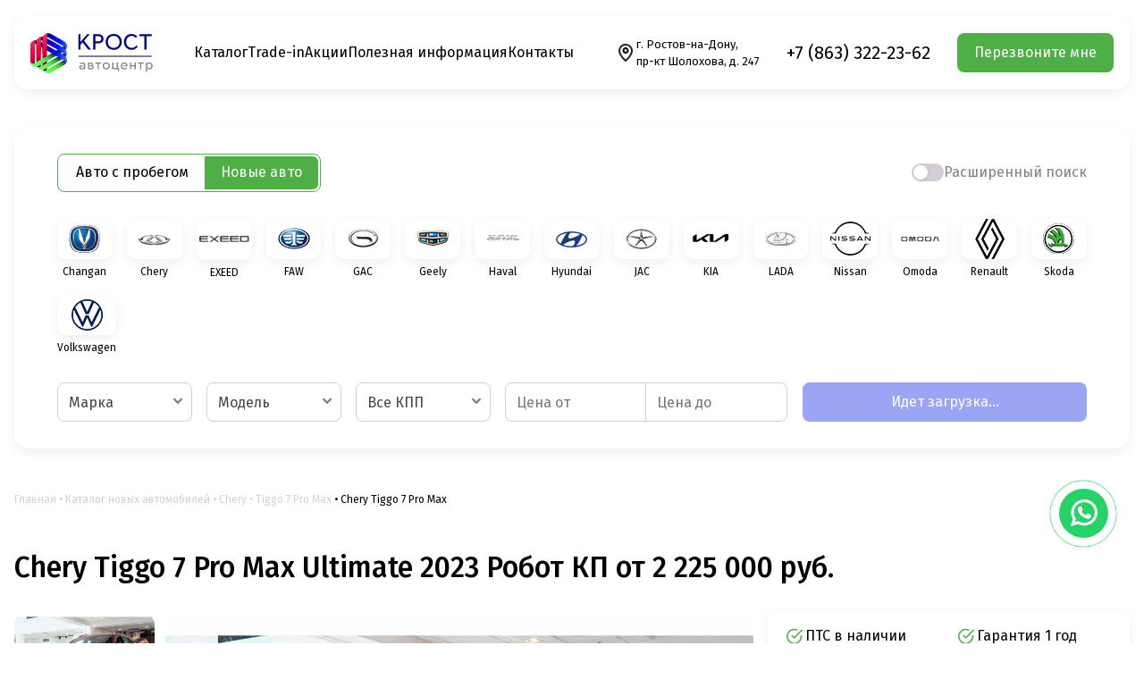

--- FILE ---
content_type: text/html; charset=UTF-8
request_url: https://ac-krost.ru/new/chery/tiggo-7-pro-max/12025
body_size: 48125
content:
<!DOCTYPE html>
<html lang="ru">
    <head>
                
        <meta charset="UTF-8" />
<meta name="full-screen" content="yes" />
<meta name="apple-mobile-web-app-capable" content="yes" />
<meta name="mobile-web-app-capable" content="yes" />
<meta name="viewport" content="width=device-width, initial-scale=1">
<meta name="yandex-verification" content="12015a0be4c6d59b" />
<meta name="mailru-domain" content="XHaauyFvwxSgo7F4" />
<meta http-equiv="X-UA-Compatible" content="IE=edge" />
<meta name="csrf-token" content="kcHrukNhxugsYIdzilmbGkRMtTD1h9ZfvGia8CHh">
<meta http-equiv="Content-Security-Policy" content="upgrade-insecure-requests" />

<title>Chery Tiggo 7 Pro Max Ultimate 2023 от 2 225 000 руб. в автоцентре Крост в Ростове-на-Дону</title>
<meta name="description" content="Chery Tiggo 7 Pro Max Ultimate 2023 КП по цене от 2 225 000 руб. в автоцентре Крост в Ростове-на-Дону ✔️ Низкие ставки по кредиту, скидки и акции на автомобили в автосалоне Крост">


<link rel="stylesheet" href="https://ac-krost.ru/assets/css/vendors/swiper-bundle.min.css" />
<link rel="stylesheet" href="https://ac-krost.ru/assets/css/vendors/select2.min.css" />
<link rel="stylesheet" href="https://ac-krost.ru/assets/css/vendors/fancybox.css" />
<link rel="stylesheet" href="https://ac-krost.ru/assets/css/style.css" />
<link rel="stylesheet" href="https://ac-krost.ru/assets/css/dev.css" />
<link rel="stylesheet" href="https://ac-krost.ru/assets/css/politics.css" />

<link rel="canonical" href="https://ac-krost.ru/new/chery/tiggo-7-pro-max/12025"/>

<style>
    [data-src],[data-bg]{opacity: 0;transition: opacity 0.25s;}
    [data-src].loaded,[data-bg].loaded{opacity: 1;}
</style>

        
                
            <script type="text/javascript">window._ab_id_=155195</script>
            <script src="https://cdn.botfaqtor.ru/one.js"></script>
    
                            
    </head>

    <body>
                    
    
                    
                
        <div class="page">
            <header class="header">
    <div class="container">
        <div class="header__main">
            <div class="header__logo">
                <a  href="/" >
                    <img src="https://ac-krost.ru/assets/img/logo.svg" alt="" />
                </a>
            </div>
            
            <div class="header__nav">
                <ul>
                    <li><a  href="https://ac-krost.ru/all" >Каталог</a></li>
       
    <li><a  href="https://ac-krost.ru/tradein" >Trade-in</a></li>
       
    <li><a  href="https://ac-krost.ru/promo" >Акции</a></li>
       
    <li><a  href="https://ac-krost.ru/news" >Полезная информация</a></li>
       
    <li><a  href="https://ac-krost.ru/contacts" >Контакты</a></li>
                </ul>
            </div>
            
            <div class="header__phone">
                <div class="header__adress" style="width: 12rem;">
                    <svg width="24" height="24" viewBox="0 0 24 24" fill="none" xmlns="http://www.w3.org/2000/svg">
                        <path d="M12 2C9.89206 1.99989 7.86926 2.83176 6.37124 4.31479C4.87323 5.79782 4.02108 7.81216 4 9.92C4 15.4 11.05 21.5 11.35 21.76C11.5311 21.9149 11.7616 22.0001 12 22.0001C12.2384 22.0001 12.4689 21.9149 12.65 21.76C13 21.5 20 15.4 20 9.92C19.9789 7.81216 19.1268 5.79782 17.6288 4.31479C16.1307 2.83176 14.1079 1.99989 12 2ZM12 19.65C10.33 18.06 6 13.65 6 9.92C6 8.3287 6.63214 6.80258 7.75736 5.67736C8.88258 4.55214 10.4087 3.92 12 3.92C13.5913 3.92 15.1174 4.55214 16.2426 5.67736C17.3679 6.80258 18 8.3287 18 9.92C18 13.62 13.67 18.06 12 19.65Z" fill="#222222"/>
                        <path d="M12 6C11.3078 6 10.6311 6.20527 10.0555 6.58986C9.47993 6.97444 9.03133 7.52107 8.76642 8.16061C8.50152 8.80015 8.4322 9.50388 8.56725 10.1828C8.7023 10.8618 9.03564 11.4854 9.52513 11.9749C10.0146 12.4644 10.6383 12.7977 11.3172 12.9327C11.9961 13.0678 12.6999 12.9985 13.3394 12.7336C13.9789 12.4687 14.5256 12.0201 14.9101 11.4445C15.2947 10.8689 15.5 10.1922 15.5 9.5C15.5 8.57174 15.1313 7.6815 14.4749 7.02513C13.8185 6.36875 12.9283 6 12 6ZM12 11C11.7033 11 11.4133 10.912 11.1666 10.7472C10.92 10.5824 10.7277 10.3481 10.6142 10.074C10.5007 9.79994 10.4709 9.49834 10.5288 9.20736C10.5867 8.91639 10.7296 8.64912 10.9393 8.43934C11.1491 8.22956 11.4164 8.0867 11.7074 8.02882C11.9983 7.97094 12.2999 8.00065 12.574 8.11418C12.8481 8.22771 13.0824 8.41997 13.2472 8.66665C13.412 8.91332 13.5 9.20333 13.5 9.5C13.5 9.89782 13.342 10.2794 13.0607 10.5607C12.7794 10.842 12.3978 11 12 11Z" fill="#010101"/>
                    </svg>
                    <p>г. Ростов-на-Дону, <br>пр-кт Шолохова, д. 247</p>
                </div>
                <a href="tel:+78633222362" class="">+7 (863) 322-23-62</a>
            </div>
            
            <div class="header__feedback">
                <a class="btn btn--primary" href="#popup-callback" data-fancybox>
                    Перезвоните мне
                </a>
            </div>
            
                    </div>
        
        <div class="header__mobile">
            <div class="header__logo">
                <a  href="/" >
                    <img src="https://ac-krost.ru/assets/img/logo.svg" alt="" />
                </a>
            </div>
            <div class="header__mobile__phone">
                <a href="tel:+78633222362" class="">+7 (863) 322-23-62</a>
                <span>Ежедневно с 09:00 до 20:00</span>
            </div>
            <div class="header__toggle">
                <span></span><span></span><span></span>
            </div>
        </div>

            </div>
</header>            
            
            <main class="main">
                    <section class="section main-filter">
    <div class="container">
        <div class="main-filter__card" x-data="{ filterActive: 'new', isFilterExtended: false }">
            <div class="main-filter__top">
    <div class="main-filter__tabs">
        <a 
            href="javascript:void(0);" 
            @click.prevent="filterActive = 'used'"
            x-bind:class="{ 'active': filterActive === 'used' }"
        >
            Авто с пробегом
        </a>
        
        <a 
            href="javascript:void(0);" 
            @click.prevent="filterActive = 'new'"
            x-bind:class="{ 'active': filterActive === 'new' }"
        >
            Новые авто
        </a>
    </div>
    
    <label class="switch"> 
        <input type="checkbox" x-model="isFilterExtended" />
        <span class="switch__checkmark"> 
        </span><span class="switch__label">
            Расширенный поиск
        </span> 
    </label>
</div>            
            <div class="main-filter__marks" x-show='filterActive === "new"'>
                    <a class="main-filter__marks-item" href="https://ac-krost.ru/new/changan">
                <span class="main-filter__marks-item-image">
                    <img src="https://ac-krost.ru/resources/used_mark/43a97fa6cc5499646bbaee710005a5f9d9c8032a.png" alt="" />
                </span>
                
                <span class="main-filter__marks-item-name">Changan</span>
            </a>
                    <a class="main-filter__marks-item" href="https://ac-krost.ru/new/chery">
                <span class="main-filter__marks-item-image">
                    <img src="https://ac-krost.ru/resources/used_mark/3250582fca946b40f75b1a71332ee0b65dc42392.png" alt="" />
                </span>
                
                <span class="main-filter__marks-item-name">Chery</span>
            </a>
                    <a class="main-filter__marks-item" href="https://ac-krost.ru/new/exeed">
                <span class="main-filter__marks-item-image">
                    <img src="https://ac-krost.ru/resources/used_mark/de84db10dfa6cc1e3d22d862af60c1b0ea89a0d9.png" alt="" />
                </span>
                
                <span class="main-filter__marks-item-name">EXEED</span>
            </a>
                    <a class="main-filter__marks-item" href="https://ac-krost.ru/new/faw">
                <span class="main-filter__marks-item-image">
                    <img src="https://ac-krost.ru/resources/used_mark/8f10260d530b698c67272cb9d20f6e4557b7a4da.png" alt="" />
                </span>
                
                <span class="main-filter__marks-item-name">FAW</span>
            </a>
                    <a class="main-filter__marks-item" href="https://ac-krost.ru/new/gac">
                <span class="main-filter__marks-item-image">
                    <img src="https://ac-krost.ru/resources/used_mark/f4cbb3dac97d36ffc4ca28a6e2419cbf7adeb099.png" alt="" />
                </span>
                
                <span class="main-filter__marks-item-name">GAC</span>
            </a>
                    <a class="main-filter__marks-item" href="https://ac-krost.ru/new/geely">
                <span class="main-filter__marks-item-image">
                    <img src="https://ac-krost.ru/resources/used_mark/aea2bf64e914638a3a02b9982de17d44745d6476.png" alt="" />
                </span>
                
                <span class="main-filter__marks-item-name">Geely</span>
            </a>
                    <a class="main-filter__marks-item" href="https://ac-krost.ru/new/haval">
                <span class="main-filter__marks-item-image">
                    <img src="https://ac-krost.ru/resources/used_mark/10acfbe7febdeb0b5a7789d4ed2bdaa005e2335e.png" alt="" />
                </span>
                
                <span class="main-filter__marks-item-name">Haval</span>
            </a>
                    <a class="main-filter__marks-item" href="https://ac-krost.ru/new/hyundai">
                <span class="main-filter__marks-item-image">
                    <img src="https://ac-krost.ru/resources/used_mark/fc76b9aae60a3c88663f1e515b4f614454461c79.png" alt="" />
                </span>
                
                <span class="main-filter__marks-item-name">Hyundai</span>
            </a>
                    <a class="main-filter__marks-item" href="https://ac-krost.ru/new/jac">
                <span class="main-filter__marks-item-image">
                    <img src="https://ac-krost.ru/resources/used_mark/c224538b6208129480f19b3d27f6fa1b7aa49486.png" alt="" />
                </span>
                
                <span class="main-filter__marks-item-name">JAC</span>
            </a>
                    <a class="main-filter__marks-item" href="https://ac-krost.ru/new/kia">
                <span class="main-filter__marks-item-image">
                    <img src="https://ac-krost.ru/resources/used_mark/f63339a7b8fc82c1d7f8b933ffa0420dd4fd104a.png" alt="" />
                </span>
                
                <span class="main-filter__marks-item-name">KIA</span>
            </a>
                    <a class="main-filter__marks-item" href="https://ac-krost.ru/new/lada">
                <span class="main-filter__marks-item-image">
                    <img src="https://ac-krost.ru/resources/used_mark/91f67741cac1018d07e833999525d2d24faeb28b.png" alt="" />
                </span>
                
                <span class="main-filter__marks-item-name">LADA</span>
            </a>
                    <a class="main-filter__marks-item" href="https://ac-krost.ru/new/nissan">
                <span class="main-filter__marks-item-image">
                    <img src="https://ac-krost.ru/resources/used_mark/3708bdf2e056c38eabdc6f552cec2b238e36138e.png" alt="" />
                </span>
                
                <span class="main-filter__marks-item-name">Nissan</span>
            </a>
                    <a class="main-filter__marks-item" href="https://ac-krost.ru/new/omoda">
                <span class="main-filter__marks-item-image">
                    <img src="https://ac-krost.ru/resources/used_mark/e83232add9616d6358f58c582babce2782cd1653.png" alt="" />
                </span>
                
                <span class="main-filter__marks-item-name">Omoda</span>
            </a>
                    <a class="main-filter__marks-item" href="https://ac-krost.ru/new/renault">
                <span class="main-filter__marks-item-image">
                    <img src="https://ac-krost.ru/resources/used_mark/c136d77fe7244bd2d61285d2612c28ddc9e9f882.png" alt="" />
                </span>
                
                <span class="main-filter__marks-item-name">Renault</span>
            </a>
                    <a class="main-filter__marks-item" href="https://ac-krost.ru/new/skoda">
                <span class="main-filter__marks-item-image">
                    <img src="https://ac-krost.ru/resources/used_mark/ca31d653ffd9320975ca69d92085bb6b1c797f8d.png" alt="" />
                </span>
                
                <span class="main-filter__marks-item-name">Skoda</span>
            </a>
                    <a class="main-filter__marks-item" href="https://ac-krost.ru/new/volkswagen">
                <span class="main-filter__marks-item-image">
                    <img src="https://ac-krost.ru/resources/used_mark/55721f859491d88a90c427e6aa0c9666663121b8.png" alt="" />
                </span>
                
                <span class="main-filter__marks-item-name">Volkswagen</span>
            </a>
            </div>

<div class="main-filter__form form main-filter__form--new" x-show='filterActive === "new"' data-filter-desktop-new data-filter-type="new">
    <select class="select" name="mark_id" data-change-mark>
        <option selected value="0">Марка</option>
        
                    <option value="11" >
                Changan
            </option>
                    <option value="16" >
                Chery
            </option>
                    <option value="22" >
                EXEED
            </option>
                    <option value="27" >
                FAW
            </option>
                    <option value="43" >
                GAC
            </option>
                    <option value="26" >
                Geely
            </option>
                    <option value="17" >
                Haval
            </option>
                    <option value="41" >
                Hyundai
            </option>
                    <option value="42" >
                JAC
            </option>
                    <option value="1" >
                KIA
            </option>
                    <option value="25" >
                LADA
            </option>
                    <option value="32" >
                Nissan
            </option>
                    <option value="48" >
                Omoda
            </option>
                    <option value="5" >
                Renault
            </option>
                    <option value="38" >
                Skoda
            </option>
                    <option value="39" >
                Volkswagen
            </option>
            </select>
    
    <select class="select" name="model_id" data-change-model>
        <option selected value="0">Модель</option>
        
            </select>
    
    <select class="select" name="gearbox" data-change-gearbox>
        <option value="0">Все КПП</option>
                        
                                </select>
    
    <div class="form__group">
        <input class="input" type="text" placeholder="Цена от" value="" name="price_from" data-change-price-from />
        
        <input class="input" type="text" placeholder="Цена до" value="" name="price_to" data-change-price-to />
    </div>
    
    <div x-show='isFilterExtended'>
        <select class="select" name="body" data-change-body>
            <option selected value="0">Тип кузова</option>
            
            			    			        </select>
    </div>
    
    <div x-show='isFilterExtended'>
        <select class="select" name="drive" data-change-drive>
            <option selected value="0">Привод</option>
            
            			    			        </select>
    </div>
    
    <div x-show='isFilterExtended'>
        <select class="select" x-show='isFilterExtended' name="engine_type" data-change-engine-type>
            <option selected value="0">Тип двигателя</option>
            
            			    			        </select>
    </div>
    
    <label class="checkbox" x-show='isFilterExtended'> 
        <input type="checkbox" name="" />
        <span class="checkbox__checkmark"> </span>
        <span class="checkbox__label">Только с фото</span> 
    </label>

    <a href="/new" class="btn btn--secondary" data-filter-apply>
        Подобрать 944 авто
    </a>
</div>
            <div class="main-filter__marks" x-show='filterActive === "used"'>
                    <a class="main-filter__marks-item" href="https://ac-krost.ru/catalog/changan">
                <span class="main-filter__marks-item-image">
                    <img src="https://ac-krost.ru/resources/used_mark/43a97fa6cc5499646bbaee710005a5f9d9c8032a.png" alt="" />
                </span>
                
                <span class="main-filter__marks-item-name">Changan</span>
            </a>
                    <a class="main-filter__marks-item" href="https://ac-krost.ru/catalog/chery">
                <span class="main-filter__marks-item-image">
                    <img src="https://ac-krost.ru/resources/used_mark/3250582fca946b40f75b1a71332ee0b65dc42392.png" alt="" />
                </span>
                
                <span class="main-filter__marks-item-name">Chery</span>
            </a>
                    <a class="main-filter__marks-item" href="https://ac-krost.ru/catalog/chevrolet">
                <span class="main-filter__marks-item-image">
                    <img src="https://ac-krost.ru/resources/used_mark/b907ad42b255758a57818a78142d5f8eb2c6ad00.png" alt="" />
                </span>
                
                <span class="main-filter__marks-item-name">Chevrolet</span>
            </a>
                    <a class="main-filter__marks-item" href="https://ac-krost.ru/catalog/citroen">
                <span class="main-filter__marks-item-image">
                    <img src="https://ac-krost.ru/resources/used_mark/ea2fee5862fab9cea558c48cdf1d3d9c6618d287.png" alt="" />
                </span>
                
                <span class="main-filter__marks-item-name">Citroen</span>
            </a>
                    <a class="main-filter__marks-item" href="https://ac-krost.ru/catalog/dongfeng">
                <span class="main-filter__marks-item-image">
                    <img src="https://ac-krost.ru/resources/used_mark/b460a2db7ead64248eaa92594034220c3bde70e7.png" alt="" />
                </span>
                
                <span class="main-filter__marks-item-name">DongFeng</span>
            </a>
                    <a class="main-filter__marks-item" href="https://ac-krost.ru/catalog/exeed">
                <span class="main-filter__marks-item-image">
                    <img src="https://ac-krost.ru/resources/used_mark/de84db10dfa6cc1e3d22d862af60c1b0ea89a0d9.png" alt="" />
                </span>
                
                <span class="main-filter__marks-item-name">EXEED</span>
            </a>
                    <a class="main-filter__marks-item" href="https://ac-krost.ru/catalog/faw">
                <span class="main-filter__marks-item-image">
                    <img src="https://ac-krost.ru/resources/used_mark/8f10260d530b698c67272cb9d20f6e4557b7a4da.png" alt="" />
                </span>
                
                <span class="main-filter__marks-item-name">FAW</span>
            </a>
                    <a class="main-filter__marks-item" href="https://ac-krost.ru/catalog/ford">
                <span class="main-filter__marks-item-image">
                    <img src="https://ac-krost.ru/resources/used_mark/267491c7a73a51c459117d53501f5ba735eb7e5f.png" alt="" />
                </span>
                
                <span class="main-filter__marks-item-name">Ford</span>
            </a>
                    <a class="main-filter__marks-item" href="https://ac-krost.ru/catalog/gac">
                <span class="main-filter__marks-item-image">
                    <img src="https://ac-krost.ru/resources/used_mark/f4cbb3dac97d36ffc4ca28a6e2419cbf7adeb099.png" alt="" />
                </span>
                
                <span class="main-filter__marks-item-name">GAC</span>
            </a>
                    <a class="main-filter__marks-item" href="https://ac-krost.ru/catalog/geely">
                <span class="main-filter__marks-item-image">
                    <img src="https://ac-krost.ru/resources/used_mark/aea2bf64e914638a3a02b9982de17d44745d6476.png" alt="" />
                </span>
                
                <span class="main-filter__marks-item-name">Geely</span>
            </a>
                    <a class="main-filter__marks-item" href="https://ac-krost.ru/catalog/great-wall">
                <span class="main-filter__marks-item-image">
                    <img src="https://ac-krost.ru/resources/used_mark/fa7a0941f5aed4d8f12bb9883cd14a02d93d97af.png" alt="" />
                </span>
                
                <span class="main-filter__marks-item-name">Great Wall</span>
            </a>
                    <a class="main-filter__marks-item" href="https://ac-krost.ru/catalog/haval">
                <span class="main-filter__marks-item-image">
                    <img src="https://ac-krost.ru/resources/used_mark/10acfbe7febdeb0b5a7789d4ed2bdaa005e2335e.png" alt="" />
                </span>
                
                <span class="main-filter__marks-item-name">Haval</span>
            </a>
                    <a class="main-filter__marks-item" href="https://ac-krost.ru/catalog/hyundai">
                <span class="main-filter__marks-item-image">
                    <img src="https://ac-krost.ru/resources/used_mark/fc76b9aae60a3c88663f1e515b4f614454461c79.png" alt="" />
                </span>
                
                <span class="main-filter__marks-item-name">Hyundai</span>
            </a>
                    <a class="main-filter__marks-item" href="https://ac-krost.ru/catalog/jac">
                <span class="main-filter__marks-item-image">
                    <img src="https://ac-krost.ru/resources/used_mark/c224538b6208129480f19b3d27f6fa1b7aa49486.png" alt="" />
                </span>
                
                <span class="main-filter__marks-item-name">JAC</span>
            </a>
                    <a class="main-filter__marks-item" href="https://ac-krost.ru/catalog/kia">
                <span class="main-filter__marks-item-image">
                    <img src="https://ac-krost.ru/resources/used_mark/f63339a7b8fc82c1d7f8b933ffa0420dd4fd104a.png" alt="" />
                </span>
                
                <span class="main-filter__marks-item-name">KIA</span>
            </a>
                    <a class="main-filter__marks-item" href="https://ac-krost.ru/catalog/lada">
                <span class="main-filter__marks-item-image">
                    <img src="https://ac-krost.ru/resources/used_mark/91f67741cac1018d07e833999525d2d24faeb28b.png" alt="" />
                </span>
                
                <span class="main-filter__marks-item-name">LADA</span>
            </a>
                    <a class="main-filter__marks-item" href="https://ac-krost.ru/catalog/lifan">
                <span class="main-filter__marks-item-image">
                    <img src="https://ac-krost.ru/resources/used_mark/f47d7b6807377dbedb0caed7ca1c358fdc8660de.png" alt="" />
                </span>
                
                <span class="main-filter__marks-item-name">Lifan</span>
            </a>
                    <a class="main-filter__marks-item" href="https://ac-krost.ru/catalog/mazda">
                <span class="main-filter__marks-item-image">
                    <img src="https://ac-krost.ru/resources/used_mark/132318f3f756502f934c0bbf233cc11a28d8fd6c.png" alt="" />
                </span>
                
                <span class="main-filter__marks-item-name">Mazda</span>
            </a>
                    <a class="main-filter__marks-item" href="https://ac-krost.ru/catalog/mitsubishi">
                <span class="main-filter__marks-item-image">
                    <img src="https://ac-krost.ru/resources/used_mark/9ea4c89943c5109a27c99f9cc4ae12ab7a09f382.png" alt="" />
                </span>
                
                <span class="main-filter__marks-item-name">Mitsubishi</span>
            </a>
                    <a class="main-filter__marks-item" href="https://ac-krost.ru/catalog/nissan">
                <span class="main-filter__marks-item-image">
                    <img src="https://ac-krost.ru/resources/used_mark/3708bdf2e056c38eabdc6f552cec2b238e36138e.png" alt="" />
                </span>
                
                <span class="main-filter__marks-item-name">Nissan</span>
            </a>
                    <a class="main-filter__marks-item" href="https://ac-krost.ru/catalog/opel">
                <span class="main-filter__marks-item-image">
                    <img src="https://ac-krost.ru/resources/used_mark/4ace46da3b9230d7b7c28bb0a780f65f4333438d.png" alt="" />
                </span>
                
                <span class="main-filter__marks-item-name">Opel</span>
            </a>
                    <a class="main-filter__marks-item" href="https://ac-krost.ru/catalog/peugeot">
                <span class="main-filter__marks-item-image">
                    <img src="https://ac-krost.ru/resources/used_mark/46b1c1dd394571eb57dd00c3423620335ac2367d.png" alt="" />
                </span>
                
                <span class="main-filter__marks-item-name">Peugeot</span>
            </a>
                    <a class="main-filter__marks-item" href="https://ac-krost.ru/catalog/ravon">
                <span class="main-filter__marks-item-image">
                    <img src="https://ac-krost.ru/resources/used_mark/11e8d2041566235417ebbca03dbd68a3c5dc6a0f.png" alt="" />
                </span>
                
                <span class="main-filter__marks-item-name">Ravon</span>
            </a>
                    <a class="main-filter__marks-item" href="https://ac-krost.ru/catalog/renault">
                <span class="main-filter__marks-item-image">
                    <img src="https://ac-krost.ru/resources/used_mark/c136d77fe7244bd2d61285d2612c28ddc9e9f882.png" alt="" />
                </span>
                
                <span class="main-filter__marks-item-name">Renault</span>
            </a>
                    <a class="main-filter__marks-item" href="https://ac-krost.ru/catalog/skoda">
                <span class="main-filter__marks-item-image">
                    <img src="https://ac-krost.ru/resources/used_mark/ca31d653ffd9320975ca69d92085bb6b1c797f8d.png" alt="" />
                </span>
                
                <span class="main-filter__marks-item-name">Skoda</span>
            </a>
                    <a class="main-filter__marks-item" href="https://ac-krost.ru/catalog/ssangyong">
                <span class="main-filter__marks-item-image">
                    <img src="https://ac-krost.ru/resources/used_mark/5a5452a3d8fba9c24073ca2a8c0ae8469f0b6332.png" alt="" />
                </span>
                
                <span class="main-filter__marks-item-name">SsangYong</span>
            </a>
                    <a class="main-filter__marks-item" href="https://ac-krost.ru/catalog/suzuki">
                <span class="main-filter__marks-item-image">
                    <img src="https://ac-krost.ru/resources/used_mark/bd49cdefc275c4e3a74dffaf062faa3397457a95.png" alt="" />
                </span>
                
                <span class="main-filter__marks-item-name">Suzuki</span>
            </a>
                    <a class="main-filter__marks-item" href="https://ac-krost.ru/catalog/toyota">
                <span class="main-filter__marks-item-image">
                    <img src="https://ac-krost.ru/resources/used_mark/3b6858ebcbc1103dfc2768005561e9dee777463d.png" alt="" />
                </span>
                
                <span class="main-filter__marks-item-name">Toyota</span>
            </a>
                    <a class="main-filter__marks-item" href="https://ac-krost.ru/catalog/volkswagen">
                <span class="main-filter__marks-item-image">
                    <img src="https://ac-krost.ru/resources/used_mark/55721f859491d88a90c427e6aa0c9666663121b8.png" alt="" />
                </span>
                
                <span class="main-filter__marks-item-name">Volkswagen</span>
            </a>
            </div>

<div class="main-filter__form form main-filter__form--used" x-show='filterActive === "used"' data-filter-desktop-used data-filter-type="used">
    <select class="select" name="mark_id" data-change-mark>
        <option selected value="0">Марка</option>
        
                    <option value="11" >
                Changan
            </option>
                    <option value="16" >
                Chery
            </option>
                    <option value="19" >
                Chevrolet
            </option>
                    <option value="21" >
                Citroen
            </option>
                    <option value="20" >
                DongFeng
            </option>
                    <option value="22" >
                EXEED
            </option>
                    <option value="27" >
                FAW
            </option>
                    <option value="28" >
                Ford
            </option>
                    <option value="43" >
                GAC
            </option>
                    <option value="26" >
                Geely
            </option>
                    <option value="29" >
                Great Wall
            </option>
                    <option value="17" >
                Haval
            </option>
                    <option value="41" >
                Hyundai
            </option>
                    <option value="42" >
                JAC
            </option>
                    <option value="1" >
                KIA
            </option>
                    <option value="25" >
                LADA
            </option>
                    <option value="36" >
                Lifan
            </option>
                    <option value="24" >
                Mazda
            </option>
                    <option value="34" >
                Mitsubishi
            </option>
                    <option value="32" >
                Nissan
            </option>
                    <option value="33" >
                Opel
            </option>
                    <option value="30" >
                Peugeot
            </option>
                    <option value="3" >
                Ravon
            </option>
                    <option value="5" >
                Renault
            </option>
                    <option value="38" >
                Skoda
            </option>
                    <option value="4" >
                SsangYong
            </option>
                    <option value="7" >
                Suzuki
            </option>
                    <option value="37" >
                Toyota
            </option>
                    <option value="39" >
                Volkswagen
            </option>
            </select>
    
    <select class="select" name="model_id" data-change-model>
        <option selected value="0">Модель</option>
        
            </select>
    
    <input class="input" type="text" placeholder="Цена до" value="" name="price_to" data-change-price-to />
    
    <div class="form__group">
        <select class="select" name="year_from" data-change-year-from>
            <option selected value="0">Год от</option>
            
                            <option value="2025" >2025</option>
                            <option value="2024" >2024</option>
                            <option value="2023" >2023</option>
                            <option value="2022" >2022</option>
                            <option value="2021" >2021</option>
                            <option value="2020" >2020</option>
                            <option value="2019" >2019</option>
                            <option value="2018" >2018</option>
                            <option value="2017" >2017</option>
                            <option value="2016" >2016</option>
                            <option value="2015" >2015</option>
                            <option value="2014" >2014</option>
                            <option value="2013" >2013</option>
                            <option value="2012" >2012</option>
                            <option value="2011" >2011</option>
                    </select>
        
        <select class="select" name="year_to" data-change-year-to>
            <option selected value="0">Год до</option>
            
                            <option value="2025" >2025</option>
                            <option value="2024" >2024</option>
                            <option value="2023" >2023</option>
                            <option value="2022" >2022</option>
                            <option value="2021" >2021</option>
                            <option value="2020" >2020</option>
                            <option value="2019" >2019</option>
                            <option value="2018" >2018</option>
                            <option value="2017" >2017</option>
                            <option value="2016" >2016</option>
                            <option value="2015" >2015</option>
                            <option value="2014" >2014</option>
                            <option value="2013" >2013</option>
                            <option value="2012" >2012</option>
                            <option value="2011" >2011</option>
                    </select>
    </div>
			
    <div x-show='isFilterExtended'>
        <select class="select" name="drive" data-change-drive>
            <option selected value="0">Привод</option>
            
            			    			        <option value="Полный" >Полный</option>
			    						    			        <option value="Передний" >Передний</option>
			    						    			        <option value="Задний" >Задний</option>
			    						    			        </select>
    </div>
    
    <div x-show='isFilterExtended'>
        <select class="select" name="body" data-change-body>
            <option selected value="0">Тип кузова</option>
            
            			    			        <option value="Внедорожник" >Внедорожник</option>
			    						    			        <option value="Седан" >Седан</option>
			    						    			        <option value="Хэтчбек" >Хэтчбек</option>
			    						    			        <option value="Минивэн" >Минивэн</option>
			    						    			        <option value="Универсал" >Универсал</option>
			    						    			        <option value="Лифтбек" >Лифтбек</option>
			    						    			        <option value="Купе" >Купе</option>
			    						    			        <option value="Пикап" >Пикап</option>
			    						    						    			        <option value="Фургон" >Фургон</option>
			    						    			        <option value="Кабриолет" >Кабриолет</option>
			    			        </select>
    </div>
    
    <div x-show='isFilterExtended'>
        <select class="select" x-show='isFilterExtended' name="engine_type" data-change-engine-type>
            <option selected value="0">Тип двигателя</option>
            
            			    			        <option value="Дизель" >
			            Дизель
			        </option>
			    						    			        <option value="Бензин" >
			            Бензин
			        </option>
			    						    			        <option value="Гибрид" >
			            Гибрид
			        </option>
			    			        </select>
    </div>
    
    <div class="form__group" x-show='isFilterExtended'>
        <input class="input" type="text" placeholder="Пробег от" name="mileage_from" value="" data-change-mileage-from />
        
        <input class="input" type="text" placeholder="Пробег до" name="mileage_to" value="" data-change-mileage-to />
    </div>
    
    <label class="checkbox" x-show='isFilterExtended'> 
        <input type="checkbox" name="" />
        <span class="checkbox__checkmark"> </span>
        <span class="checkbox__label">На гарантии производителя</span> 
    </label>

    <a href="/catalog" class="btn btn--secondary" data-filter-apply>
        Подобрать 6716 авто
    </a>
</div>        </div>
    </div>
</section>
    <div class="breadcrumbs">
    <div class="container">                        	    	<a href="/">Главная</a>
                	                	    	<a href="/new">Каталог новых автомобилей</a>
                	                	    	<a href="https://ac-krost.ru/new/chery">Chery</a>
                	                	    	<a href="https://ac-krost.ru/new/chery/tiggo-7-pro-max">Tiggo 7 Pro Max</a>
                	                            <span>Chery Tiggo 7 Pro Max</span>
                		</div></div>    
    <section class="section main-car">
        <div class="container">
            <h1 class="main-car__title section__title">
                Chery Tiggo 7 Pro Max Ultimate 2023 Робот КП от 2 225 000 руб.
            </h1>
            
            <div class="main-car__inner" data-sticky-container="">
                <div class="main-car__main content">
                                            <div class="main-car__gallery">
                            <div class="main-car__gallery-main">
                                <div class="swiper">
                                    <div class="swiper-wrapper">
                                                                                    <a class="swiper-slide" data-fancybox="gallery" href="https://ac-krost.ru/resources/used_car/ccf5ab7d0c61c0aed2e743b797e625515ba1bca9.jpg">
                                                <img src="https://ac-krost.ru/resources/used_car/ccf5ab7d0c61c0aed2e743b797e625515ba1bca9.jpg" alt="Chery Tiggo 7 Pro Max" />
                                            </a>
                                                                                    <a class="swiper-slide" data-fancybox="gallery" href="https://ac-krost.ru/resources/used_car/3a98f25241074e91d4163d53cba6a864fb075e8b.jpg">
                                                <img src="https://ac-krost.ru/resources/used_car/3a98f25241074e91d4163d53cba6a864fb075e8b.jpg" alt="Chery Tiggo 7 Pro Max" />
                                            </a>
                                                                                    <a class="swiper-slide" data-fancybox="gallery" href="https://ac-krost.ru/resources/used_car/2305f03697ac5d08439d703102482291c780154a.jpg">
                                                <img src="https://ac-krost.ru/resources/used_car/2305f03697ac5d08439d703102482291c780154a.jpg" alt="Chery Tiggo 7 Pro Max" />
                                            </a>
                                                                                    <a class="swiper-slide" data-fancybox="gallery" href="https://ac-krost.ru/resources/used_car/5fb562358a7c7ecfc178a9c2cf743a86670c4de5.jpg">
                                                <img src="https://ac-krost.ru/resources/used_car/5fb562358a7c7ecfc178a9c2cf743a86670c4de5.jpg" alt="Chery Tiggo 7 Pro Max" />
                                            </a>
                                                                                    <a class="swiper-slide" data-fancybox="gallery" href="https://ac-krost.ru/resources/used_car/2565abe3e72ec6e4df76ce9e175bbb6477a85a53.jpg">
                                                <img src="https://ac-krost.ru/resources/used_car/2565abe3e72ec6e4df76ce9e175bbb6477a85a53.jpg" alt="Chery Tiggo 7 Pro Max" />
                                            </a>
                                                                                    <a class="swiper-slide" data-fancybox="gallery" href="https://ac-krost.ru/resources/used_car/2d3efbaf82dbd6a483750507e06a8d4bdcb83573.jpg">
                                                <img src="https://ac-krost.ru/resources/used_car/2d3efbaf82dbd6a483750507e06a8d4bdcb83573.jpg" alt="Chery Tiggo 7 Pro Max" />
                                            </a>
                                                                                    <a class="swiper-slide" data-fancybox="gallery" href="https://ac-krost.ru/resources/used_car/b3eda4a5d58e716f7ea6bf915dd931d136f4bfe0.jpg">
                                                <img src="https://ac-krost.ru/resources/used_car/b3eda4a5d58e716f7ea6bf915dd931d136f4bfe0.jpg" alt="Chery Tiggo 7 Pro Max" />
                                            </a>
                                                                            </div>
                                </div>
                            </div>
                            
                            <div class="main-car__gallery-thumbs">
                                <div class="swiper">
                                    <div class="swiper-wrapper">
                                                                                    <div class="swiper-slide">
                                                <img src="https://ac-krost.ru/resources/used_car/ccf5ab7d0c61c0aed2e743b797e625515ba1bca9.jpg" alt="Chery Tiggo 7 Pro Max - фото 1" />
                                            </div>
                                                                                    <div class="swiper-slide">
                                                <img src="https://ac-krost.ru/resources/used_car/3a98f25241074e91d4163d53cba6a864fb075e8b.jpg" alt="Chery Tiggo 7 Pro Max - фото 2" />
                                            </div>
                                                                                    <div class="swiper-slide">
                                                <img src="https://ac-krost.ru/resources/used_car/2305f03697ac5d08439d703102482291c780154a.jpg" alt="Chery Tiggo 7 Pro Max - фото 3" />
                                            </div>
                                                                                    <div class="swiper-slide">
                                                <img src="https://ac-krost.ru/resources/used_car/5fb562358a7c7ecfc178a9c2cf743a86670c4de5.jpg" alt="Chery Tiggo 7 Pro Max - фото 4" />
                                            </div>
                                                                                    <div class="swiper-slide">
                                                <img src="https://ac-krost.ru/resources/used_car/2565abe3e72ec6e4df76ce9e175bbb6477a85a53.jpg" alt="Chery Tiggo 7 Pro Max - фото 5" />
                                            </div>
                                                                                    <div class="swiper-slide">
                                                <img src="https://ac-krost.ru/resources/used_car/2d3efbaf82dbd6a483750507e06a8d4bdcb83573.jpg" alt="Chery Tiggo 7 Pro Max - фото 6" />
                                            </div>
                                                                                    <div class="swiper-slide">
                                                <img src="https://ac-krost.ru/resources/used_car/b3eda4a5d58e716f7ea6bf915dd931d136f4bfe0.jpg" alt="Chery Tiggo 7 Pro Max - фото 7" />
                                            </div>
                                                                            </div>
                                </div>
                            </div>
                        </div>
                                        
                    <div class="main-car__info-mobil">
                        <ul class="main-car__checks">
                            <li>ПТС в наличии</li>
                            <li>Гарантия 1 год</li>
                        </ul>
                        
                                                    <div class="form-card__complectation">
                                Комплектация: Ultimate
                            </div>
                                                
                                                    <div class="form-card__props">
                                                                    1.5 л. 9AMT (147 л.с.) FWD
                                                            </div>
                                                
                                                    <div class="form-card__price-current">
                                от 2 225 000 ₽
                            </div>
                            
                            <div class="form-card__price-credit">
                                от 34 569 ₽/мес.
                            </div>
                                            </div>
                    
                    <div class="main-car__specifications specifications">
                                                    <dl class="specifications__item">
                                <dt>
                                    <svg width="24" height="25" viewBox="0 0 24 25" fill="none" xmlns="http://www.w3.org/2000/svg">
                                        <path
                                            d="M5.17914 19.4967C5.12156 19.3815 5.05918 19.268 5 19.1544V18.3547C5.25752 17.9884 5.52143 17.6269 5.76935 17.2526C5.83493 17.1535 5.88291 17.0191 5.88291 16.8992C5.88931 13.9609 5.88931 11.0243 5.88291 8.08603C5.88291 7.96927 5.82853 7.83811 5.76295 7.73734C5.51663 7.36307 5.25592 6.99838 5.0016 6.6289V5.91874C5.23032 5.20377 5.70377 4.73032 6.41874 4.5H7.1289C7.26326 4.55758 7.39922 4.61196 7.53037 4.67594C8.61002 5.19257 8.92352 6.6321 8.0662 7.46383C7.70632 7.81252 7.64234 8.14841 7.65833 8.58027C7.67273 8.97854 7.66153 9.37841 7.66153 9.77668V11.5761H11.1772C11.1916 11.5169 11.2044 11.4897 11.2044 11.4625C11.206 10.3701 11.2204 9.27604 11.198 8.1836C11.1948 7.99966 11.0812 7.76773 10.9421 7.64297C9.95998 6.74887 10.1791 5.20537 11.3803 4.66155C11.5003 4.60717 11.6202 4.55598 11.7418 4.5032H12.452C12.5863 4.56078 12.7223 4.61516 12.8534 4.67914C13.9331 5.19577 14.2466 6.6353 13.3893 7.46703C13.0294 7.81572 12.9654 8.15161 12.9814 8.58347C12.9958 8.98174 12.9846 9.38161 12.9846 9.77988V11.5793H16.5322C16.5322 10.4277 16.5434 9.30643 16.521 8.1852C16.5178 8.00126 16.4043 7.76933 16.2651 7.64457C15.283 6.75047 15.5022 5.20697 16.7034 4.66315C16.8233 4.60876 16.9433 4.55758 17.0649 4.5048H17.775C17.8262 4.53199 17.8758 4.56398 17.9302 4.58477C19.3441 5.111 19.6304 6.70728 18.5044 7.70695C18.3876 7.81092 18.3173 8.02685 18.3156 8.19159C18.3013 9.75908 18.3077 11.3282 18.3077 12.8957V13.3867H12.983C12.983 14.5383 12.9926 15.618 12.9766 16.6976C12.9718 16.9983 13.0422 17.2015 13.2837 17.4126C14.0195 18.0524 14.0642 19.1496 13.4276 19.8822C12.7927 20.6131 11.705 20.6963 10.9581 20.0725C10.2191 19.4551 10.0448 18.3003 10.7309 17.6237C11.2012 17.1599 11.2236 16.688 11.2124 16.1298C11.1964 15.3317 11.2092 14.5319 11.2076 13.7338C11.2076 13.6218 11.1868 13.5099 11.1756 13.4107H7.66153C7.66153 14.5255 7.66953 15.618 7.65673 16.7088C7.65353 17.0047 7.71591 17.2142 7.95743 17.4286C8.53005 17.9356 8.6868 18.593 8.44368 19.3256C8.22455 19.9845 7.59275 20.4564 6.91457 20.4964C6.15802 20.5412 5.50863 20.1685 5.17914 19.5015V19.4967Z"
                                            fill="#4FAF47"
                                        />
                                    </svg>
                                    <span>Коробка передач</span>
                                </dt>
                                
                                                                    <dd>Робот</dd>
                                                            </dl>
                                                
                                                    <dl class="specifications__item">
                                <dt>
                                    <svg width="24" height="24" viewBox="0 0 24 24" fill="none" xmlns="http://www.w3.org/2000/svg">
                                        <path
                                            fill-rule="evenodd"
                                            clip-rule="evenodd"
                                            d="M3.66672 14.3359V19.7084C3.66672 20.0534 3.94672 20.3334 4.29172 20.3334H5.63672C5.78473 20.3334 5.92795 20.2809 6.04088 20.1852C6.15381 20.0895 6.22911 19.9569 6.25339 19.8109L6.58339 17.8334H17.4167L17.7459 19.8109C17.7702 19.9569 17.8455 20.0895 17.9584 20.1852C18.0713 20.2809 18.2145 20.3334 18.3626 20.3334H19.7084C19.8741 20.3334 20.0331 20.2675 20.1503 20.1503C20.2675 20.0331 20.3334 19.8741 20.3334 19.7084V14.3359C20.3334 13.3562 20.0435 12.3985 19.5001 11.5834L18.8501 10.6084C18.7921 10.5216 18.7424 10.4295 18.7017 10.3334H19.5301C19.6462 10.3334 19.76 10.301 19.8588 10.2399C19.9576 10.1788 20.0373 10.0914 20.0892 9.98754L20.2976 9.57087C20.3451 9.47565 20.3675 9.36986 20.3627 9.26354C20.3579 9.15722 20.3261 9.05388 20.2701 8.96333C20.2142 8.87277 20.1361 8.79799 20.0432 8.74608C19.9503 8.69418 19.8456 8.66685 19.7392 8.66671H18.3334L18.0751 7.37837C17.9965 6.986 17.8065 6.62457 17.528 6.33729C17.2494 6.05 16.894 5.84902 16.5042 5.75837C15.2859 5.47504 13.7842 5.33337 12.0001 5.33337C10.2151 5.33337 8.71422 5.47504 7.49589 5.75837C7.10597 5.84888 6.75038 6.0498 6.47166 6.33709C6.19293 6.62439 6.00288 6.9859 5.92422 7.37837L5.66589 8.66671H4.26172C4.15529 8.66685 4.05066 8.69418 3.95774 8.74608C3.86483 8.79799 3.78671 8.87277 3.73079 8.96333C3.67487 9.05388 3.643 9.15722 3.63821 9.26354C3.63341 9.36986 3.65585 9.47565 3.70339 9.57087L3.91172 9.98754C3.96353 10.0913 4.04319 10.1786 4.1418 10.2397C4.24041 10.3008 4.35406 10.3332 4.47005 10.3334H5.29922C5.2585 10.4295 5.20884 10.5216 5.15089 10.6084L4.50005 11.5834C3.95672 12.3984 3.66672 13.3559 3.66672 14.3359ZM16.9676 10.3367C17.025 10.6249 17.1202 10.9043 17.2509 11.1675H6.74922C6.88005 10.905 6.97505 10.6259 7.03255 10.3367L7.55922 7.70587C7.57476 7.62722 7.61267 7.55472 7.6684 7.49707C7.72413 7.43942 7.7953 7.39908 7.87339 7.38087C8.95505 7.13087 10.3334 7.00004 12.0001 7.00004C13.6667 7.00004 15.0451 7.13004 16.1267 7.38171C16.2048 7.39971 16.2761 7.43987 16.332 7.49736C16.3879 7.55486 16.426 7.62726 16.4417 7.70587L16.9676 10.3367ZM6.58339 15.3334C6.91491 15.3334 7.23285 15.2017 7.46727 14.9673C7.70169 14.7328 7.83339 14.4149 7.83339 14.0834C7.83339 13.7519 7.70169 13.4339 7.46727 13.1995C7.23285 12.9651 6.91491 12.8334 6.58339 12.8334C6.25187 12.8334 5.93392 12.9651 5.6995 13.1995C5.46508 13.4339 5.33339 13.7519 5.33339 14.0834C5.33339 14.4149 5.46508 14.7328 5.6995 14.9673C5.93392 15.2017 6.25187 15.3334 6.58339 15.3334ZM18.6667 14.0834C18.6667 14.4149 18.535 14.7328 18.3006 14.9673C18.0662 15.2017 17.7482 15.3334 17.4167 15.3334C17.0852 15.3334 16.7673 15.2017 16.5328 14.9673C16.2984 14.7328 16.1667 14.4149 16.1667 14.0834C16.1667 13.7519 16.2984 13.4339 16.5328 13.1995C16.7673 12.9651 17.0852 12.8334 17.4167 12.8334C17.7482 12.8334 18.0662 12.9651 18.3006 13.1995C18.535 13.4339 18.6667 13.7519 18.6667 14.0834Z"
                                            fill="#4FAF47"
                                        />
                                    </svg>
                                    <span>Тип кузова</span>
                                </dt>
                                
                                                                    <dd>Внедорожник 5 дв.</dd>
                                                            </dl>
                                                
                        
                        <dl class="specifications__item">
                            <dt>
                                <svg width="20" height="20" viewBox="0 0 20 20" fill="none" xmlns="http://www.w3.org/2000/svg">
                                    <path
                                        d="M12.4672 4.82354C12.4672 6.38293 11.1956 7.64708 9.62701 7.64708C8.0584 7.64708 6.78687 6.38293 6.78687 4.82354C6.78687 3.26414 8.0584 2 9.62701 2C11.1956 2 12.4672 3.26414 12.4672 4.82354Z"
                                        stroke="#4FAF47"
                                        stroke-width="1.5"
                                    />
                                    <path
                                        d="M3 16.5882C3 13.2095 5.75508 10.4706 9.15365 10.4706H10.1004C13.499 10.4706 16.254 13.2095 16.254 16.5882V17.0588C16.254 17.5786 15.8302 18 15.3073 18H3.94672C3.42386 18 3 17.5786 3 17.0588V16.5882Z"
                                        stroke="#4FAF47"
                                        stroke-width="1.5"
                                    />
                                </svg>
                                <span>Год выпуска</span>
                            </dt>
                            <dd>2023 год.</dd>
                        </dl>
                    
                                                    <dl class="specifications__item">
                                <dt>
                                    <svg width="24" height="25" viewBox="0 0 24 25" fill="none" xmlns="http://www.w3.org/2000/svg">
                                        <path
                                            d="M19.7515 12.4662C20.2203 14.1269 20.0155 15.7156 19.2236 17.2371C19.1356 17.4051 19.038 17.5683 18.9356 17.7283C18.8156 17.9171 18.638 18.0051 18.414 17.9715C18.2348 17.9443 18.0317 17.7987 18.0253 17.5155C18.0189 17.2003 18.0157 16.8851 18.0109 16.5699C18.0109 16.5475 18.0109 16.5267 18.0109 16.4979H17.0125C17.0125 16.5251 17.0125 16.5571 17.0125 16.5875C17.0077 17.0547 17.0093 17.5235 16.9981 17.9907C16.9917 18.2386 16.8397 18.413 16.6029 18.4834C16.5774 18.4914 16.5486 18.4898 16.5214 18.4898C14.8287 18.4866 13.1376 18.4818 11.4449 18.4786C11.3713 18.4786 11.3105 18.4594 11.2481 18.4178C10.3106 17.7891 9.37302 17.1635 8.43388 16.5379C8.39228 16.5107 8.33468 16.4947 8.28509 16.4931C7.86591 16.4851 7.44674 16.4803 7.02917 16.4771C6.4628 16.4723 6.05643 16.1892 5.74925 15.7412C5.59886 15.5204 5.52206 15.274 5.52047 15.0052C5.51887 14.5349 5.51087 14.0645 5.50607 13.5941C5.50607 13.5621 5.50607 13.5301 5.50607 13.4949H5.0053C5.0053 13.5301 5.0053 13.5637 5.0053 13.5973C5.0053 14.4789 5.0053 15.3604 5.0053 16.2404C5.0053 16.41 4.82291 16.5331 4.66292 16.4691C4.55733 16.4276 4.52213 16.378 4.52213 16.2628C4.51573 15.3764 4.51093 14.4901 4.50453 13.6021C4.50453 13.5669 4.50453 13.5333 4.50453 13.4869C4.42294 13.4869 4.35094 13.4869 4.27895 13.4869C4.13175 13.4869 4.03896 13.4069 4.03416 13.2614C4.01656 12.7494 4.00376 12.239 4.00056 11.7287C3.99736 11.3047 4.00856 10.8807 4.01496 10.4567C4.01496 10.3703 4.02296 10.2823 4.02936 10.196C4.04216 10.0376 4.21815 9.94157 4.35574 10.02C4.44853 10.0728 4.50613 10.14 4.50453 10.2647C4.49813 10.9719 4.50133 11.6791 4.50133 12.3862V12.487H5.50127C5.50127 12.4518 5.50127 12.4198 5.50127 12.3878C5.50607 11.7591 5.50767 11.1319 5.51727 10.5031C5.52046 10.2679 5.62606 10.1032 5.86124 10.0248C6.25002 9.89517 6.63559 9.75438 7.02437 9.62159C7.08516 9.60079 7.11556 9.56879 7.13636 9.5096C7.26915 9.11922 7.40994 8.73045 7.54273 8.34007C7.61953 8.11289 7.78272 8.01209 8.0115 8.0057C8.35708 7.9961 8.70266 7.9913 9.04824 7.9897C9.669 7.9865 10.2882 7.9897 10.9089 7.9897H11.0017V7.48733C10.9665 7.48733 10.9345 7.48733 10.9025 7.48733C10.5809 7.48093 10.261 7.48413 9.94098 7.46653C9.6978 7.45213 9.55541 7.30174 9.51381 7.05856C9.47861 6.84737 9.5858 6.63138 9.79059 6.54499C9.87218 6.50979 9.97138 6.50659 10.0626 6.50659C10.7345 6.50019 11.4081 6.50019 12.0832 6.50019C12.4048 6.50019 12.7248 6.50659 13.0464 6.50019C13.1568 6.49699 13.2368 6.53379 13.3152 6.60419C13.5455 6.80737 13.5647 7.10815 13.36 7.33534C13.2848 7.41853 13.1888 7.46333 13.08 7.46653C12.7888 7.47613 12.4976 7.48093 12.208 7.48733C12.1456 7.48733 12.0832 7.48733 12.0144 7.48733V7.9897C12.0448 7.9897 12.0768 7.9897 12.1088 7.9897C12.6592 7.9897 13.208 7.9897 13.7583 7.9929C13.8447 7.9929 13.9327 7.9993 14.0191 8.0057C14.3007 8.02649 14.4895 8.21208 14.4975 8.49526C14.5087 8.90644 14.5071 9.31601 14.5119 9.72718C14.5119 9.81038 14.5119 9.89517 14.5119 9.98957C14.5535 9.98957 14.5871 9.98957 14.6223 9.98957C15.2238 9.99277 15.8254 9.99437 16.4254 9.99917C16.4958 9.99917 16.5678 10.0072 16.6349 10.0232C16.8413 10.076 16.9885 10.2472 16.9949 10.4663C17.0061 10.9399 17.0061 11.4119 17.0109 11.8854C17.0109 11.9174 17.0109 11.9494 17.0109 11.9846H18.0093C18.0093 11.9574 18.0093 11.9286 18.0093 11.9014C18.0141 11.6023 18.0173 11.3031 18.0221 11.0039C18.0269 10.7495 18.1165 10.6055 18.3772 10.5191C18.5772 10.4519 18.7996 10.5479 18.9388 10.7511C19.302 11.2791 19.5772 11.8502 19.7515 12.4678V12.4662Z"
                                            fill="#4FAF47"
                                        />
                                    </svg>
                                    <span>Двигатель</span>
                                </dt>
                                
                                                                    <dd>1.5 л. 9AMT (147 л.с.) FWD</dd>
                                                            </dl>
                                                
                                                    <dl class="specifications__item">
                                <dt>
                                    <svg width="24" height="24" viewBox="0 0 24 24" fill="none" xmlns="http://www.w3.org/2000/svg">
                                        <path
                                            d="M18.6861 4.22274V8.93144C18.5773 9.14104 18.4077 9.20504 18.1741 9.19864C17.6653 9.18424 17.1566 9.19384 16.6478 9.19384C16.163 9.19384 16.0974 9.12824 16.0958 8.64825C16.0958 8.15066 16.0958 7.65147 16.0958 7.12828C15.9774 7.12828 15.8878 7.12828 15.7982 7.12828C15.147 7.12828 14.4974 7.13788 13.8462 7.12348C13.5918 7.11868 13.3742 7.12988 13.2478 7.39707C13.211 7.47387 13.1262 7.54107 13.0478 7.57947C12.8862 7.65947 12.8639 7.78107 12.8639 7.94586C12.8687 10.565 12.8703 13.1841 12.8607 15.8049C12.8607 16.0641 12.8815 16.2721 13.1374 16.4033C13.2206 16.4465 13.2622 16.5601 13.3406 16.6193C13.4302 16.6865 13.5374 16.7745 13.6382 16.7761C14.3806 16.7889 15.123 16.7841 15.8654 16.7825C15.9358 16.7825 16.0078 16.7713 16.0942 16.7633C16.0942 16.2401 16.0926 15.7409 16.0942 15.2417C16.0958 14.9153 16.2078 14.8033 16.5294 14.8017C17.0798 14.7985 17.6301 14.8097 18.1805 14.7969C18.4029 14.7921 18.5693 14.8529 18.6845 15.0417V20H16.2798C16.1262 19.8528 16.083 19.6736 16.0894 19.4624C16.1022 19.0624 16.0926 18.6624 16.0926 18.2624C16.0926 18.1248 16.0926 17.9888 16.0926 17.8384C15.2478 17.8384 14.4494 17.8416 13.6494 17.8352C13.5022 17.8352 13.4142 17.8752 13.3246 18C12.8159 18.7072 11.8351 18.7024 11.3327 17.9904C11.2479 17.8704 11.1631 17.8352 11.0271 17.8368C10.2767 17.8416 9.52632 17.8384 8.77594 17.84C8.71194 17.84 8.64794 17.8496 8.56474 17.856C8.56474 18.3872 8.55514 18.9024 8.56954 19.4176C8.57594 19.6464 8.53434 19.8416 8.36475 20H6.2144C6.144 19.8688 6.0112 19.7376 6.0112 19.6064C5.9968 18.1376 6 16.6673 6.0032 15.1985C6.0032 14.9169 6.1184 14.8017 6.39839 14.8001C6.99038 14.7969 7.58397 14.7953 8.17595 14.8001C8.45275 14.8017 8.56474 14.9217 8.56794 15.2033C8.57114 15.6545 8.56794 16.1041 8.56954 16.5553C8.56954 16.6257 8.58074 16.6961 8.58714 16.7809C9.44472 16.7809 10.2783 16.7809 11.1119 16.7777C11.1631 16.7777 11.2287 16.7537 11.2639 16.7185C11.6287 16.3462 11.8105 15.8892 11.8095 15.3473C11.8095 15.2225 11.8095 15.0977 11.8095 14.9713C11.8095 12.6258 11.8047 10.2802 11.8143 7.93466C11.8159 7.53627 11.3679 7.51547 11.2751 7.20828C11.2639 7.16988 11.1887 7.14108 11.1391 7.12668C11.0927 7.11228 11.0399 7.12348 10.9903 7.12348C10.6223 7.12348 10.2559 7.12348 9.88792 7.12348C9.45592 7.12348 9.02553 7.12348 8.57914 7.12348C8.57434 7.23228 8.56794 7.31388 8.56794 7.39547C8.56794 7.84667 8.56794 8.29626 8.56794 8.74745C8.56634 9.07544 8.45755 9.18904 8.13915 9.18904C7.57117 9.19064 7.00478 9.19064 6.43679 9.18904C6.0992 9.18904 6.0048 9.09624 6.0032 8.75865C6 7.31868 6 5.87391 6 4.43074C6 4.10435 6.1056 4.00515 6.44319 4.00355C6.99358 4.00195 7.54557 4.00195 8.09595 4.00355C8.48475 4.00515 8.56794 4.08995 8.56794 4.47554C8.56794 4.99873 8.56794 5.52192 8.56794 6.0323C8.61114 6.0531 8.62554 6.0659 8.63994 6.0659C9.46552 6.0691 10.2927 6.0739 11.1183 6.0659C11.1823 6.0659 11.2639 6.00031 11.3071 5.94271C11.8559 5.19552 12.8127 5.19072 13.3582 5.92831C13.411 6.00031 13.5246 6.0643 13.611 6.0659C14.379 6.0771 15.147 6.0723 15.915 6.0707C15.9694 6.0707 16.0254 6.0563 16.0942 6.0467C16.0942 5.50752 16.0942 4.98273 16.0942 4.45794C16.0942 4.10915 16.1966 4.00675 16.539 4.00515C17.0814 4.00355 17.6237 4.01155 18.1661 4.00035C18.3805 3.99555 18.5581 4.03875 18.6845 4.22274H18.6861Z"
                                            fill="#4FAF47"
                                        />
                                    </svg>
                                    <span>Привод</span>
                                </dt>
                                
                                                                    <dd>Передний</dd>
                                                            </dl>
                                                
                                                
                                            </div>
    	
    	                                    <div class="main-car__complectations complectations">
                            <div class="complectations__group">
                                                                    
                                    
                                                                        
                                    
                                                                                                                        <div class="complectations__item">
                                                <div class="complectations__item-title">
                                                    Экстерьер <span>12</span>
                                                </div>
                                            
                                                <div class="complectations__item-content" style="display: none;">
                                                    <ul>
                                                                                                                    <li>18-дюймовые алюминиевые литые диски</li>
                                                                                                                    <li>Окраска «металлик»</li>
                                                                                                                    <li>Окраска зеркал и ручек в цвет кузова</li>
                                                                                                                    <li>Рейлинги на крыше</li>
                                                                                                                    <li>Задний спортивный спойлер</li>
                                                                                                                    <li>Светодиодные фары основного света</li>
                                                                                                                    <li>Передние дневные светодиодные ходовые огни</li>
                                                                                                                    <li>Передние противотуманные фары</li>
                                                                                                                    <li>Боковые зеркала с электрической регулировкой, обогревом, повторителями поворотов</li>
                                                                                                                    <li>Панорамная крыша с люком и шторкой</li>
                                                                                                                    <li>Полноразмерное запасное колесо</li>
                                                                                                                    <li>Атмосферная многоцветная подсветка</li>
                                                                                                            </ul>
                                                </div>
                                            </div>
                                                                                                                                                                <div class="complectations__item">
                                                <div class="complectations__item-title">
                                                    Опции <span>5</span>
                                                </div>
                                            
                                                <div class="complectations__item-content" style="display: none;">
                                                    <ul>
                                                                                                                    <li>Электропривод складывания зеркал</li>
                                                                                                                    <li>ESP (система стабилизации курсовой устойчивости)</li>
                                                                                                                    <li>Датчик дождя/света</li>
                                                                                                                    <li>Электропривод двери багажника с системой «Hands-free»</li>
                                                                                                                    <li>Розетка	12V	в	багажном	отсеке</li>
                                                                                                            </ul>
                                                </div>
                                            </div>
                                                                                                                                                                <div class="complectations__item">
                                                <div class="complectations__item-title">
                                                    Комфорт <span>28</span>
                                                </div>
                                            
                                                <div class="complectations__item-content" style="display: none;">
                                                    <ul>
                                                                                                                    <li>Память настроек зеркал</li>
                                                                                                                    <li>Система &quot;ЭРА-ГЛОНАСС&quot;</li>
                                                                                                                    <li>Задние датчики парковки</li>
                                                                                                                    <li>Система мониторинга слепых зон</li>
                                                                                                                    <li>Адаптивный круиз-контроль</li>
                                                                                                                    <li>Электрический усилитель рулевого управления</li>
                                                                                                                    <li>Электрический стояночный тормоз (EPB) c функцией Autohold</li>
                                                                                                                    <li>Дистанционный запуск двигателя и прогрев салона</li>
                                                                                                                    <li>Обогрев сидений 2-ого ряда</li>
                                                                                                                    <li>Обогрев рулевого колеса</li>
                                                                                                                    <li>Обогрев лобового стекла</li>
                                                                                                                    <li>Функция авто-отпотевания стекла</li>
                                                                                                                    <li>Обогрев форсунок стеклоомывателя</li>
                                                                                                                    <li>Регулировка поясничного упора на сиденье водителя</li>
                                                                                                                    <li>память настроек сиденья водителя</li>
                                                                                                                    <li>сиденье пассажира с электрорегулировкой в 4-х направлениях</li>
                                                                                                                    <li>Складная спинка сидения второго ряда в соотношении 1/3-2/3</li>
                                                                                                                    <li>Подголовники всех сидений с регулировкой по высоте</li>
                                                                                                                    <li>Климат-контроль, 2 зоны + дефлекторы для 2го ряда</li>
                                                                                                                    <li>Система улучшенной фильтрации воздуха</li>
                                                                                                                    <li>Многофункциональное кожаное рулевое колесо</li>
                                                                                                                    <li>Рулевая колонка с регулировкой в 4 направлениях ( по вылету и углу наклона )</li>
                                                                                                                    <li>Зеркало в солнцезащитном козырьке водителя и пассажира</li>
                                                                                                                    <li>Подсветка в солнцезащитных козырьках водителя и переднего пассажира</li>
                                                                                                                    <li>Передний центральный подлокотник с емкостью для хранения</li>
                                                                                                                    <li>Очечник</li>
                                                                                                                    <li>Беспроводная зарядка мобильного телефона</li>
                                                                                                                    <li>Навигация Garmin</li>
                                                                                                            </ul>
                                                </div>
                                            </div>
                                                                                                                                                                <div class="complectations__item">
                                                <div class="complectations__item-title">
                                                    Безопасность <span>20</span>
                                                </div>
                                            
                                                <div class="complectations__item-content" style="display: none;">
                                                    <ul>
                                                                                                                    <li>Иммобилайзер</li>
                                                                                                                    <li>Камера заднего вида</li>
                                                                                                                    <li>Система кругового обзора 360°</li>
                                                                                                                    <li>Передние датчики парковки</li>
                                                                                                                    <li>Система мониторинга давления и температуры в шинах (TMPS)</li>
                                                                                                                    <li>ABS — антиблокировочная тормозная система</li>
                                                                                                                    <li>Датчик превышения заданной скорости</li>
                                                                                                                    <li>Подушки безопасности водителя и переднего пассажира</li>
                                                                                                                    <li>Боковые передние подушки безопасности</li>
                                                                                                                    <li>Шторки безопасности</li>
                                                                                                                    <li>Передние ремни безопасности с регулировкой по высоте</li>
                                                                                                                    <li>2 крепления ISOFIX для детских кресел на задних сидениях</li>
                                                                                                                    <li>Блокировка замков задних дверей от открывания детьми</li>
                                                                                                                    <li>Датчик света и функция отсрочки выключения фар (follow me home)</li>
                                                                                                                    <li>Система автономного экстренного торможения</li>
                                                                                                                    <li>Предупреждение при опасности при открытии дверей DOW</li>
                                                                                                                    <li>Предупреждение о заднем перекрестном столкновении (RCTW)</li>
                                                                                                                    <li>Автоматическое переключение между дальним и ближним светом</li>
                                                                                                                    <li>Бесключевой доступ, запуск двигателя кнопкой (PEPS)</li>
                                                                                                                    <li>Ассистент помощи при перестроении</li>
                                                                                                            </ul>
                                                </div>
                                            </div>
                                                                                                                                                                <div class="complectations__item">
                                                <div class="complectations__item-title">
                                                    Управление <span>1</span>
                                                </div>
                                            
                                                <div class="complectations__item-content" style="display: none;">
                                                    <ul>
                                                                                                                    <li>Выбор режима вождения</li>
                                                                                                            </ul>
                                                </div>
                                            </div>
                                                                                                                                                                <div class="complectations__item">
                                                <div class="complectations__item-title">
                                                    Аудио <span>5</span>
                                                </div>
                                            
                                                <div class="complectations__item-content" style="display: none;">
                                                    <ul>
                                                                                                                    <li>Обогрев передних сидений</li>
                                                                                                                    <li>Аудиосистема (Радио / MP3 / 6 динамиков)</li>
                                                                                                                    <li>Сенсорный экран панели управления 8&quot;</li>
                                                                                                                    <li>Голосовое управление</li>
                                                                                                                    <li>Система Cloudrive 2.0 (доступ к навигации, видео-файлам, интернет через смартфон на экране автомобиля)</li>
                                                                                                            </ul>
                                                </div>
                                            </div>
                                                                                                                                                                <div class="complectations__item">
                                                <div class="complectations__item-title">
                                                    Интерьер <span>6</span>
                                                </div>
                                            
                                                <div class="complectations__item-content" style="display: none;">
                                                    <ul>
                                                                                                                    <li>Кожаная отделка сидений</li>
                                                                                                                    <li>Сиденье водителя с электрорегулировкой в 6 направлениях</li>
                                                                                                                    <li>Задний подлокотник</li>
                                                                                                                    <li>Верхние пассажирские ручки с микролифтом</li>
                                                                                                                    <li>Большой сенсорный емкостный дисплей 12.3&quot;</li>
                                                                                                                    <li>Система Bluetooth Handsfree</li>
                                                                                                            </ul>
                                                </div>
                                            </div>
                                                                                                                                                                <div class="complectations__item">
                                                <div class="complectations__item-title">
                                                    Техника <span>2</span>
                                                </div>
                                            
                                                <div class="complectations__item-content" style="display: none;">
                                                    <ul>
                                                                                                                    <li>Цветной экран с борткомпьютером в панели приборов 12.3 (сдвоенный с основным)</li>
                                                                                                                    <li>2USB разъема спереди и 1 сзади</li>
                                                                                                            </ul>
                                                </div>
                                            </div>
                                                                                                                                        </div>
                        </div>
                                    </div>
                
                <div class="main-car__form-card form-card sticky" data-margin-top="20">
                    <ul class="main-car__checks">
                        <li>ПТС в наличии</li>
                        <li>Гарантия 1 год</li>
                    </ul>
                    
                                            <div class="form-card__complectation">
                            Комплектация: Ultimate
                        </div>
                                        
                                            <div class="form-card__props">
                                                            1.5 л. 9AMT (147 л.с.) FWD
                                                    </div>
                                        
                                            <div class="form-card__price-current">
                            от 2 225 000 ₽
                        </div>
                        
                        <div class="form-card__price-credit">
                            от 34 569 ₽/мес.
                        </div>
                                        
                    <hr />
                    
                    <div class="form-card__promo-title">
                        Получите спецпредложение по кредиту
                    </div>
                    
                    <div class="form-card__promo-text">
                        Акция действует до 18 января                    </div>
                    
                    <form data-justwe-form method="POST" action="https://ac-krost.ru/form/1" data-justwe-metrica="yaCounter94562259.reachGoal(&#039;all&#039;);yaCounter94562259.reachGoal(&#039;buauto&#039;);yaCounter94468462.reachGoal(&#039;all&#039;);" novalidate class="form-card__form form">
    <input type="hidden" name="redirect_to" value="https://ac-krost.ru/new/chery/tiggo-7-pro-max/12025?success=form" />
    <input type="hidden" name="_token" value="kcHrukNhxugsYIdzilmbGkRMtTD1h9ZfvGia8CHh"> 
    <input name='email' value='' autocomplete='off' style='display: none'>

    <input name="name" class="input" type="text" placeholder="ФИО" data-justwe-form-required />
    
    <input class="input" name="telephone" placeholder="+7 (___) ___-__-__" pattern="\d*" autocomplete="off" data-justwe-form-required />
    
    <label class="checkbox"> 
    <input type="checkbox" data-justwe-form-required justwe-form-required required/>
    <span class="checkbox__checkmark"> </span>
    <span class="checkbox__label">
	    Подтверждаю что ознакомлен(а) с <a style="text-decoration:underline;" href="/terms#politic" target="_blank">политикой конфиденциальности и положением об обработке персональных и данных</a> и даю <a href="/terms#personal-information" style="text-decoration:underline;"  target="_blank">согласие на обработку моих персональных данных</a>
    </span> 
</label>    
    <button class="btn btn--red" type="submit">
        Отправить заявку
    </button>
</form>                </div>
            </div>
        </div>
    </section>
    
        
        
    <section class="section models">
    	<div class="container">
    		<div class="section__top">
    			<h2 class="models__title section__title">
    			   Похожие модели по кузову
    			</h2>
    			
    			<a class="btn btn--gray" href="https://ac-krost.ru/new">
    			    Все новые авто
    			</a>
    		</div>
    		
    		<div class="swiper-container">
    			<div class="swiper">
    				<div class="swiper-navigation">
    					<div class="swiper-button-prev"></div>
    					<div class="swiper-button-next"></div>
    				</div>
    				
    				<div class="swiper-pagination"></div>
    				
    				<div class="swiper-wrapper">
					    					        <div class="swiper-slide">
                                <a class="model" href="https://ac-krost.ru/new/renault/duster/12670">
            
        <div class="swiper catalog-item-carousel">
            <div class="swiper-wrapper">
	            	                        	            <div class="swiper-slide catalog-item-carousel__slide lazy" data-bg="https://ac-krost.ru/resources/used_car/98f8a0bdb787b4c66c2abd9c2992993de7ac6afd.jpg"></div>
                                    	                        	            <div class="swiper-slide catalog-item-carousel__slide lazy" data-bg="https://ac-krost.ru/resources/used_car/827501727ea3fa6fb0c34a377687efc878c55bc6.jpg"></div>
                                    	                        	            <div class="swiper-slide catalog-item-carousel__slide lazy" data-bg="https://ac-krost.ru/resources/used_car/3e84482f9a7422b38ff44df25bc6d5c4d90148da.jpg"></div>
                                    	                        	            <div class="swiper-slide catalog-item-carousel__slide lazy" data-bg="https://ac-krost.ru/resources/used_car/3bb3d97d5c32c669fae8f9799cbd8842b64c50b9.jpg"></div>
                                    	                 
                                    </div>
            <div class="swiper-pagination catalog-item-carousel__pag"></div>
        </div>
        
    <div class="model__content">
        <div class="model__name">
            Renault Duster
        </div>
        
        <div class="model__addition">
                            <span>Комплектация: Drive </span>
                    </div>
        
        <div class="model__props">
                            <dl>
                    <dt>
                        <svg width="24" height="24" viewBox="0 0 24 24" fill="none" xmlns="http://www.w3.org/2000/svg">
                            <path
                                d="M5.17914 18.9967C5.12156 18.8815 5.05918 18.768 5 18.6544V17.8547C5.25752 17.4884 5.52143 17.1269 5.76935 16.7526C5.83493 16.6535 5.88291 16.5191 5.88291 16.3992C5.88931 13.4609 5.88931 10.5243 5.88291 7.58603C5.88291 7.46927 5.82853 7.33811 5.76295 7.23734C5.51663 6.86307 5.25592 6.49838 5.0016 6.1289V5.41874C5.23032 4.70377 5.70377 4.23032 6.41874 4H7.1289C7.26326 4.05758 7.39922 4.11196 7.53037 4.17594C8.61002 4.69257 8.92352 6.1321 8.0662 6.96383C7.70632 7.31252 7.64234 7.64841 7.65833 8.08027C7.67273 8.47854 7.66153 8.87841 7.66153 9.27668V11.0761H11.1772C11.1916 11.0169 11.2044 10.9897 11.2044 10.9625C11.206 9.87008 11.2204 8.77604 11.198 7.6836C11.1948 7.49966 11.0812 7.26773 10.9421 7.14297C9.95998 6.24887 10.1791 4.70537 11.3803 4.16155C11.5003 4.10717 11.6202 4.05598 11.7418 4.0032H12.452C12.5863 4.06078 12.7223 4.11516 12.8534 4.17914C13.9331 4.69577 14.2466 6.1353 13.3893 6.96703C13.0294 7.31572 12.9654 7.65161 12.9814 8.08347C12.9958 8.48174 12.9846 8.88161 12.9846 9.27988V11.0793H16.5322C16.5322 9.92766 16.5434 8.80643 16.521 7.6852C16.5178 7.50126 16.4043 7.26933 16.2651 7.14457C15.283 6.25047 15.5022 4.70697 16.7034 4.16315C16.8233 4.10876 16.9433 4.05758 17.0649 4.0048H17.775C17.8262 4.03199 17.8758 4.06398 17.9302 4.08477C19.3441 4.611 19.6304 6.20728 18.5044 7.20695C18.3876 7.31092 18.3173 7.52685 18.3156 7.69159C18.3013 9.25908 18.3077 10.8282 18.3077 12.3957V12.8867H12.983C12.983 14.0383 12.9926 15.118 12.9766 16.1976C12.9718 16.4983 13.0422 16.7015 13.2837 16.9126C14.0195 17.5524 14.0642 18.6496 13.4276 19.3822C12.7927 20.1131 11.705 20.1963 10.9581 19.5725C10.2191 18.9551 10.0448 17.8003 10.7309 17.1237C11.2012 16.6599 11.2236 16.188 11.2124 15.6298C11.1964 14.8317 11.2092 14.0319 11.2076 13.2338C11.2076 13.1218 11.1868 13.0099 11.1756 12.9107H7.66153C7.66153 14.0255 7.66953 15.118 7.65673 16.2088C7.65353 16.5047 7.71591 16.7142 7.95743 16.9286C8.53005 17.4356 8.6868 18.093 8.44368 18.8256C8.22455 19.4845 7.59275 19.9564 6.91457 19.9964C6.15802 20.0412 5.50863 19.6685 5.17914 19.0015V18.9967Z"
                                fill="#877D90"
                            ></path>
                        </svg>
                    </dt>
                    
                                            <dd>Вариатор</dd>
                                    </dl>
                        
                            <dl>
                    <dt>
                        <svg width="25" height="24" viewBox="0 0 25 24" fill="none" xmlns="http://www.w3.org/2000/svg">
                            <path
                                fill-rule="evenodd"
                                clip-rule="evenodd"
                                d="M3.66684 14.3359V19.7084C3.66684 20.0534 3.94684 20.3334 4.29184 20.3334H5.63684C5.78485 20.3334 5.92807 20.2809 6.041 20.1852C6.15393 20.0895 6.22923 19.9569 6.25351 19.8109L6.58351 17.8334H17.4168L17.746 19.8109C17.7703 19.9569 17.8456 20.0895 17.9585 20.1852C18.0714 20.2809 18.2147 20.3334 18.3627 20.3334H19.7085C19.8743 20.3334 20.0332 20.2675 20.1504 20.1503C20.2677 20.0331 20.3335 19.8741 20.3335 19.7084V14.3359C20.3336 13.3562 20.0436 12.3985 19.5002 11.5834L18.8502 10.6084C18.7922 10.5216 18.7425 10.4295 18.7018 10.3334H19.5302C19.6463 10.3334 19.7601 10.301 19.8589 10.2399C19.9577 10.1788 20.0375 10.0914 20.0893 9.98754L20.2977 9.57087C20.3452 9.47565 20.3676 9.36986 20.3629 9.26354C20.3581 9.15722 20.3262 9.05388 20.2703 8.96333C20.2143 8.87277 20.1362 8.79799 20.0433 8.74608C19.9504 8.69418 19.8458 8.66685 19.7393 8.66671H18.3335L18.0752 7.37837C17.9966 6.986 17.8066 6.62457 17.5281 6.33729C17.2495 6.05 16.8941 5.84902 16.5043 5.75837C15.286 5.47504 13.7843 5.33337 12.0002 5.33337C10.2152 5.33337 8.71434 5.47504 7.49601 5.75837C7.10609 5.84888 6.7505 6.0498 6.47178 6.33709C6.19306 6.62439 6.003 6.9859 5.92434 7.37837L5.66601 8.66671H4.26184C4.15541 8.66685 4.05078 8.69418 3.95787 8.74608C3.86495 8.79799 3.78683 8.87277 3.73091 8.96333C3.67499 9.05388 3.64313 9.15722 3.63833 9.26354C3.63353 9.36986 3.65597 9.47565 3.70351 9.57087L3.91184 9.98754C3.96365 10.0913 4.04331 10.1786 4.14192 10.2397C4.24053 10.3008 4.35418 10.3332 4.47017 10.3334H5.29934C5.25862 10.4295 5.20896 10.5216 5.15101 10.6084L4.50017 11.5834C3.95684 12.3984 3.66684 13.3559 3.66684 14.3359ZM16.9677 10.3367C17.0251 10.6249 17.1204 10.9043 17.251 11.1675H6.74934C6.88017 10.905 6.97517 10.6259 7.03267 10.3367L7.55934 7.70587C7.57489 7.62722 7.6128 7.55472 7.66852 7.49707C7.72425 7.43942 7.79542 7.39908 7.87351 7.38087C8.95517 7.13087 10.3335 7.00004 12.0002 7.00004C13.6668 7.00004 15.0452 7.13004 16.1268 7.38171C16.205 7.39971 16.2762 7.43987 16.3321 7.49736C16.388 7.55486 16.4261 7.62726 16.4418 7.70587L16.9677 10.3367ZM6.58351 15.3334C6.91503 15.3334 7.23297 15.2017 7.46739 14.9673C7.70181 14.7328 7.83351 14.4149 7.83351 14.0834C7.83351 13.7519 7.70181 13.4339 7.46739 13.1995C7.23297 12.9651 6.91503 12.8334 6.58351 12.8334C6.25199 12.8334 5.93404 12.9651 5.69962 13.1995C5.4652 13.4339 5.33351 13.7519 5.33351 14.0834C5.33351 14.4149 5.4652 14.7328 5.69962 14.9673C5.93404 15.2017 6.25199 15.3334 6.58351 15.3334ZM18.6668 14.0834C18.6668 14.4149 18.5351 14.7328 18.3007 14.9673C18.0663 15.2017 17.7484 15.3334 17.4168 15.3334C17.0853 15.3334 16.7674 15.2017 16.533 14.9673C16.2985 14.7328 16.1668 14.4149 16.1668 14.0834C16.1668 13.7519 16.2985 13.4339 16.533 13.1995C16.7674 12.9651 17.0853 12.8334 17.4168 12.8334C17.7484 12.8334 18.0663 12.9651 18.3007 13.1995C18.5351 13.4339 18.6668 13.7519 18.6668 14.0834Z"
                                fill="#877D90"
                            ></path>
                        </svg>
                    </dt>
                    
                                            <dd>Внедорожник 5 дв.</dd>
                                    </dl>
                        
                            <dl>
                    <dt>
                        <svg width="24" height="25" viewBox="0 0 24 25" fill="none" xmlns="http://www.w3.org/2000/svg">
                            <path
                                d="M19.7515 12.4662C20.2203 14.1269 20.0155 15.7156 19.2236 17.2371C19.1356 17.4051 19.038 17.5683 18.9356 17.7283C18.8156 17.9171 18.638 18.0051 18.414 17.9715C18.2348 17.9443 18.0317 17.7987 18.0253 17.5155C18.0189 17.2003 18.0157 16.8851 18.0109 16.5699C18.0109 16.5475 18.0109 16.5267 18.0109 16.4979H17.0125C17.0125 16.5251 17.0125 16.5571 17.0125 16.5875C17.0077 17.0547 17.0093 17.5235 16.9981 17.9907C16.9917 18.2386 16.8397 18.413 16.603 18.4834C16.5774 18.4914 16.5486 18.4898 16.5214 18.4898C14.8287 18.4866 13.1376 18.4818 11.4449 18.4786C11.3713 18.4786 11.3105 18.4594 11.2481 18.4178C10.3106 17.7891 9.37302 17.1635 8.43388 16.5379C8.39228 16.5107 8.33468 16.4947 8.28509 16.4931C7.86591 16.4851 7.44674 16.4803 7.02917 16.4771C6.4628 16.4723 6.05643 16.1892 5.74925 15.7412C5.59886 15.5204 5.52206 15.274 5.52047 15.0052C5.51887 14.5349 5.51087 14.0645 5.50607 13.5941C5.50607 13.5621 5.50607 13.5301 5.50607 13.4949H5.0053C5.0053 13.5301 5.0053 13.5637 5.0053 13.5973C5.0053 14.4789 5.0053 15.3604 5.0053 16.2404C5.0053 16.41 4.82291 16.5331 4.66292 16.4691C4.55733 16.4276 4.52213 16.378 4.52213 16.2628C4.51573 15.3764 4.51093 14.4901 4.50453 13.6021C4.50453 13.5669 4.50453 13.5333 4.50453 13.4869C4.42294 13.4869 4.35094 13.4869 4.27895 13.4869C4.13175 13.4869 4.03896 13.4069 4.03416 13.2614C4.01656 12.7494 4.00376 12.239 4.00056 11.7287C3.99736 11.3047 4.00856 10.8807 4.01496 10.4567C4.01496 10.3703 4.02296 10.2823 4.02936 10.196C4.04216 10.0376 4.21815 9.94157 4.35574 10.02C4.44853 10.0728 4.50613 10.14 4.50453 10.2647C4.49813 10.9719 4.50133 11.6791 4.50133 12.3862V12.487H5.50127C5.50127 12.4518 5.50127 12.4198 5.50127 12.3878C5.50607 11.7591 5.50767 11.1319 5.51727 10.5031C5.52046 10.2679 5.62606 10.1032 5.86124 10.0248C6.25002 9.89517 6.63559 9.75438 7.02437 9.62159C7.08516 9.60079 7.11556 9.56879 7.13636 9.5096C7.26915 9.11922 7.40994 8.73045 7.54273 8.34007C7.61953 8.11289 7.78272 8.01209 8.0115 8.0057C8.35708 7.9961 8.70266 7.9913 9.04824 7.9897C9.669 7.9865 10.2882 7.9897 10.9089 7.9897H11.0017V7.48733C10.9665 7.48733 10.9345 7.48733 10.9025 7.48733C10.5809 7.48093 10.261 7.48413 9.94098 7.46653C9.6978 7.45213 9.55541 7.30174 9.51381 7.05856C9.47861 6.84737 9.5858 6.63138 9.79059 6.54499C9.87218 6.50979 9.97138 6.50659 10.0626 6.50659C10.7345 6.50019 11.4081 6.50019 12.0832 6.50019C12.4048 6.50019 12.7248 6.50659 13.0464 6.50019C13.1568 6.49699 13.2368 6.53379 13.3152 6.60419C13.5455 6.80737 13.5647 7.10815 13.36 7.33534C13.2848 7.41853 13.1888 7.46333 13.08 7.46653C12.7888 7.47613 12.4976 7.48093 12.208 7.48733C12.1456 7.48733 12.0832 7.48733 12.0144 7.48733V7.9897C12.0448 7.9897 12.0768 7.9897 12.1088 7.9897C12.6592 7.9897 13.208 7.9897 13.7583 7.9929C13.8447 7.9929 13.9327 7.9993 14.0191 8.0057C14.3007 8.02649 14.4895 8.21208 14.4975 8.49526C14.5087 8.90644 14.5071 9.31601 14.5119 9.72718C14.5119 9.81038 14.5119 9.89517 14.5119 9.98957C14.5535 9.98957 14.5871 9.98957 14.6223 9.98957C15.2238 9.99277 15.8254 9.99437 16.4254 9.99917C16.4958 9.99917 16.5678 10.0072 16.6349 10.0232C16.8413 10.076 16.9885 10.2472 16.9949 10.4663C17.0061 10.9399 17.0061 11.4119 17.0109 11.8854C17.0109 11.9174 17.0109 11.9494 17.0109 11.9846H18.0093C18.0093 11.9574 18.0093 11.9286 18.0093 11.9014C18.0141 11.6023 18.0173 11.3031 18.0221 11.0039C18.0269 10.7495 18.1165 10.6055 18.3772 10.5191C18.5772 10.4519 18.7996 10.5479 18.9388 10.7511C19.302 11.2791 19.5772 11.8502 19.7515 12.4678V12.4662Z"
                                fill="#877D90"
                            ></path>
                        </svg>
                    </dt>
                    
                                            <dd>1.3 л. CVT (150 л.с.) 4WD</dd>
                                    </dl>
                        
                            <dl>
                    <dt>
                        <svg width="25" height="25" viewBox="0 0 25 25" fill="none" xmlns="http://www.w3.org/2000/svg">
                            <path
                                d="M19.1861 4.72274V9.43144C19.0773 9.64104 18.9077 9.70504 18.6741 9.69864C18.1653 9.68424 17.6566 9.69384 17.1478 9.69384C16.663 9.69384 16.5974 9.62824 16.5958 9.14825C16.5958 8.65066 16.5958 8.15147 16.5958 7.62828C16.4774 7.62828 16.3878 7.62828 16.2982 7.62828C15.647 7.62828 14.9974 7.63788 14.3462 7.62348C14.0918 7.61868 13.8742 7.62988 13.7478 7.89707C13.711 7.97387 13.6262 8.04107 13.5478 8.07947C13.3862 8.15947 13.3639 8.28107 13.3639 8.44586C13.3687 11.065 13.3703 13.6841 13.3607 16.3049C13.3607 16.5641 13.3815 16.7721 13.6374 16.9033C13.7206 16.9465 13.7622 17.0601 13.8406 17.1193C13.9302 17.1865 14.0374 17.2745 14.1382 17.2761C14.8806 17.2889 15.623 17.2841 16.3654 17.2825C16.4358 17.2825 16.5078 17.2713 16.5942 17.2633C16.5942 16.7401 16.5926 16.2409 16.5942 15.7417C16.5958 15.4153 16.7078 15.3033 17.0294 15.3017C17.5798 15.2985 18.1301 15.3097 18.6805 15.2969C18.9029 15.2921 19.0693 15.3529 19.1845 15.5417V20.5H16.7798C16.6262 20.3528 16.583 20.1736 16.5894 19.9624C16.6022 19.5624 16.5926 19.1624 16.5926 18.7624C16.5926 18.6248 16.5926 18.4888 16.5926 18.3384C15.7478 18.3384 14.9494 18.3416 14.1494 18.3352C14.0022 18.3352 13.9142 18.3752 13.8246 18.5C13.3159 19.2072 12.3351 19.2024 11.8327 18.4904C11.7479 18.3704 11.6631 18.3352 11.5271 18.3368C10.7767 18.3416 10.0263 18.3384 9.27594 18.34C9.21194 18.34 9.14794 18.3496 9.06474 18.356C9.06474 18.8872 9.05514 19.4024 9.06954 19.9176C9.07594 20.1464 9.03434 20.3416 8.86475 20.5H6.7144C6.644 20.3688 6.5112 20.2376 6.5112 20.1064C6.4968 18.6376 6.5 17.1673 6.5032 15.6985C6.5032 15.4169 6.6184 15.3017 6.89839 15.3001C7.49038 15.2969 8.08397 15.2953 8.67595 15.3001C8.95275 15.3017 9.06474 15.4217 9.06794 15.7033C9.07114 16.1545 9.06794 16.6041 9.06954 17.0553C9.06954 17.1257 9.08074 17.1961 9.08714 17.2809C9.94472 17.2809 10.7783 17.2809 11.6119 17.2777C11.6631 17.2777 11.7287 17.2537 11.7639 17.2185C12.1287 16.8462 12.3105 16.3892 12.3095 15.8473C12.3095 15.7225 12.3095 15.5977 12.3095 15.4713C12.3095 13.1258 12.3047 10.7802 12.3143 8.43466C12.3159 8.03627 11.8679 8.01547 11.7751 7.70828C11.7639 7.66988 11.6887 7.64108 11.6391 7.62668C11.5927 7.61228 11.5399 7.62348 11.4903 7.62348C11.1223 7.62348 10.7559 7.62348 10.3879 7.62348C9.95592 7.62348 9.52553 7.62348 9.07914 7.62348C9.07434 7.73228 9.06794 7.81388 9.06794 7.89547C9.06794 8.34667 9.06794 8.79626 9.06794 9.24745C9.06634 9.57544 8.95755 9.68904 8.63915 9.68904C8.07117 9.69064 7.50478 9.69064 6.93679 9.68904C6.5992 9.68904 6.5048 9.59624 6.5032 9.25865C6.5 7.81868 6.5 6.37391 6.5 4.93074C6.5 4.60435 6.6056 4.50515 6.94319 4.50355C7.49358 4.50195 8.04557 4.50195 8.59595 4.50355C8.98475 4.50515 9.06794 4.58995 9.06794 4.97554C9.06794 5.49873 9.06794 6.02192 9.06794 6.5323C9.11114 6.5531 9.12554 6.5659 9.13994 6.5659C9.96552 6.5691 10.7927 6.5739 11.6183 6.5659C11.6823 6.5659 11.7639 6.50031 11.8071 6.44271C12.3559 5.69552 13.3127 5.69072 13.8582 6.42831C13.911 6.50031 14.0246 6.5643 14.111 6.5659C14.879 6.5771 15.647 6.5723 16.415 6.5707C16.4694 6.5707 16.5254 6.5563 16.5942 6.5467C16.5942 6.00752 16.5942 5.48273 16.5942 4.95794C16.5942 4.60915 16.6966 4.50675 17.039 4.50515C17.5814 4.50355 18.1237 4.51155 18.6661 4.50035C18.8805 4.49555 19.0581 4.53875 19.1845 4.72274H19.1861Z"
                                fill="#877D90"
                            ></path>
                        </svg>
                    </dt>
                    
                                            <dd>Полный</dd>
                                    </dl>
                    </div>
        
        <div class="model__prices">
            <div class="model__price--current">
                от 1 418 000 ₽
            </div>
            
            <div class="model__price--credit">
                от 22 031 ₽/мес.
            </div>
        </div>
    </div>
</a>                            </div>
                        					        <div class="swiper-slide">
                                <a class="model" href="https://ac-krost.ru/new/faw/bestune-t55/12068">
            
        <div class="swiper catalog-item-carousel">
            <div class="swiper-wrapper">
	            	                        	            <div class="swiper-slide catalog-item-carousel__slide lazy" data-bg="https://ac-krost.ru/resources/used_car/eb39da22618445c07bf48175f084b4fb9c5effda.jpg"></div>
                                    	                        	            <div class="swiper-slide catalog-item-carousel__slide lazy" data-bg="https://ac-krost.ru/resources/used_car/4cf3a714d2912db6fa37f2357c2a22eda2b72e0d.jpg"></div>
                                    	                        	            <div class="swiper-slide catalog-item-carousel__slide lazy" data-bg="https://ac-krost.ru/resources/used_car/934f6affd5eb4805243b9c969ecb708e4849909e.jpg"></div>
                                    	                        	            <div class="swiper-slide catalog-item-carousel__slide lazy" data-bg="https://ac-krost.ru/resources/used_car/94783e7c0f51046bd626e695783dfc5b991ec2ca.jpg"></div>
                                    	                 
                                    </div>
            <div class="swiper-pagination catalog-item-carousel__pag"></div>
        </div>
        
    <div class="model__content">
        <div class="model__name">
            Faw Bestune T55
        </div>
        
        <div class="model__addition">
                            <span>Комплектация: Comfort </span>
                    </div>
        
        <div class="model__props">
                            <dl>
                    <dt>
                        <svg width="24" height="24" viewBox="0 0 24 24" fill="none" xmlns="http://www.w3.org/2000/svg">
                            <path
                                d="M5.17914 18.9967C5.12156 18.8815 5.05918 18.768 5 18.6544V17.8547C5.25752 17.4884 5.52143 17.1269 5.76935 16.7526C5.83493 16.6535 5.88291 16.5191 5.88291 16.3992C5.88931 13.4609 5.88931 10.5243 5.88291 7.58603C5.88291 7.46927 5.82853 7.33811 5.76295 7.23734C5.51663 6.86307 5.25592 6.49838 5.0016 6.1289V5.41874C5.23032 4.70377 5.70377 4.23032 6.41874 4H7.1289C7.26326 4.05758 7.39922 4.11196 7.53037 4.17594C8.61002 4.69257 8.92352 6.1321 8.0662 6.96383C7.70632 7.31252 7.64234 7.64841 7.65833 8.08027C7.67273 8.47854 7.66153 8.87841 7.66153 9.27668V11.0761H11.1772C11.1916 11.0169 11.2044 10.9897 11.2044 10.9625C11.206 9.87008 11.2204 8.77604 11.198 7.6836C11.1948 7.49966 11.0812 7.26773 10.9421 7.14297C9.95998 6.24887 10.1791 4.70537 11.3803 4.16155C11.5003 4.10717 11.6202 4.05598 11.7418 4.0032H12.452C12.5863 4.06078 12.7223 4.11516 12.8534 4.17914C13.9331 4.69577 14.2466 6.1353 13.3893 6.96703C13.0294 7.31572 12.9654 7.65161 12.9814 8.08347C12.9958 8.48174 12.9846 8.88161 12.9846 9.27988V11.0793H16.5322C16.5322 9.92766 16.5434 8.80643 16.521 7.6852C16.5178 7.50126 16.4043 7.26933 16.2651 7.14457C15.283 6.25047 15.5022 4.70697 16.7034 4.16315C16.8233 4.10876 16.9433 4.05758 17.0649 4.0048H17.775C17.8262 4.03199 17.8758 4.06398 17.9302 4.08477C19.3441 4.611 19.6304 6.20728 18.5044 7.20695C18.3876 7.31092 18.3173 7.52685 18.3156 7.69159C18.3013 9.25908 18.3077 10.8282 18.3077 12.3957V12.8867H12.983C12.983 14.0383 12.9926 15.118 12.9766 16.1976C12.9718 16.4983 13.0422 16.7015 13.2837 16.9126C14.0195 17.5524 14.0642 18.6496 13.4276 19.3822C12.7927 20.1131 11.705 20.1963 10.9581 19.5725C10.2191 18.9551 10.0448 17.8003 10.7309 17.1237C11.2012 16.6599 11.2236 16.188 11.2124 15.6298C11.1964 14.8317 11.2092 14.0319 11.2076 13.2338C11.2076 13.1218 11.1868 13.0099 11.1756 12.9107H7.66153C7.66153 14.0255 7.66953 15.118 7.65673 16.2088C7.65353 16.5047 7.71591 16.7142 7.95743 16.9286C8.53005 17.4356 8.6868 18.093 8.44368 18.8256C8.22455 19.4845 7.59275 19.9564 6.91457 19.9964C6.15802 20.0412 5.50863 19.6685 5.17914 19.0015V18.9967Z"
                                fill="#877D90"
                            ></path>
                        </svg>
                    </dt>
                    
                                            <dd>Робот</dd>
                                    </dl>
                        
                            <dl>
                    <dt>
                        <svg width="25" height="24" viewBox="0 0 25 24" fill="none" xmlns="http://www.w3.org/2000/svg">
                            <path
                                fill-rule="evenodd"
                                clip-rule="evenodd"
                                d="M3.66684 14.3359V19.7084C3.66684 20.0534 3.94684 20.3334 4.29184 20.3334H5.63684C5.78485 20.3334 5.92807 20.2809 6.041 20.1852C6.15393 20.0895 6.22923 19.9569 6.25351 19.8109L6.58351 17.8334H17.4168L17.746 19.8109C17.7703 19.9569 17.8456 20.0895 17.9585 20.1852C18.0714 20.2809 18.2147 20.3334 18.3627 20.3334H19.7085C19.8743 20.3334 20.0332 20.2675 20.1504 20.1503C20.2677 20.0331 20.3335 19.8741 20.3335 19.7084V14.3359C20.3336 13.3562 20.0436 12.3985 19.5002 11.5834L18.8502 10.6084C18.7922 10.5216 18.7425 10.4295 18.7018 10.3334H19.5302C19.6463 10.3334 19.7601 10.301 19.8589 10.2399C19.9577 10.1788 20.0375 10.0914 20.0893 9.98754L20.2977 9.57087C20.3452 9.47565 20.3676 9.36986 20.3629 9.26354C20.3581 9.15722 20.3262 9.05388 20.2703 8.96333C20.2143 8.87277 20.1362 8.79799 20.0433 8.74608C19.9504 8.69418 19.8458 8.66685 19.7393 8.66671H18.3335L18.0752 7.37837C17.9966 6.986 17.8066 6.62457 17.5281 6.33729C17.2495 6.05 16.8941 5.84902 16.5043 5.75837C15.286 5.47504 13.7843 5.33337 12.0002 5.33337C10.2152 5.33337 8.71434 5.47504 7.49601 5.75837C7.10609 5.84888 6.7505 6.0498 6.47178 6.33709C6.19306 6.62439 6.003 6.9859 5.92434 7.37837L5.66601 8.66671H4.26184C4.15541 8.66685 4.05078 8.69418 3.95787 8.74608C3.86495 8.79799 3.78683 8.87277 3.73091 8.96333C3.67499 9.05388 3.64313 9.15722 3.63833 9.26354C3.63353 9.36986 3.65597 9.47565 3.70351 9.57087L3.91184 9.98754C3.96365 10.0913 4.04331 10.1786 4.14192 10.2397C4.24053 10.3008 4.35418 10.3332 4.47017 10.3334H5.29934C5.25862 10.4295 5.20896 10.5216 5.15101 10.6084L4.50017 11.5834C3.95684 12.3984 3.66684 13.3559 3.66684 14.3359ZM16.9677 10.3367C17.0251 10.6249 17.1204 10.9043 17.251 11.1675H6.74934C6.88017 10.905 6.97517 10.6259 7.03267 10.3367L7.55934 7.70587C7.57489 7.62722 7.6128 7.55472 7.66852 7.49707C7.72425 7.43942 7.79542 7.39908 7.87351 7.38087C8.95517 7.13087 10.3335 7.00004 12.0002 7.00004C13.6668 7.00004 15.0452 7.13004 16.1268 7.38171C16.205 7.39971 16.2762 7.43987 16.3321 7.49736C16.388 7.55486 16.4261 7.62726 16.4418 7.70587L16.9677 10.3367ZM6.58351 15.3334C6.91503 15.3334 7.23297 15.2017 7.46739 14.9673C7.70181 14.7328 7.83351 14.4149 7.83351 14.0834C7.83351 13.7519 7.70181 13.4339 7.46739 13.1995C7.23297 12.9651 6.91503 12.8334 6.58351 12.8334C6.25199 12.8334 5.93404 12.9651 5.69962 13.1995C5.4652 13.4339 5.33351 13.7519 5.33351 14.0834C5.33351 14.4149 5.4652 14.7328 5.69962 14.9673C5.93404 15.2017 6.25199 15.3334 6.58351 15.3334ZM18.6668 14.0834C18.6668 14.4149 18.5351 14.7328 18.3007 14.9673C18.0663 15.2017 17.7484 15.3334 17.4168 15.3334C17.0853 15.3334 16.7674 15.2017 16.533 14.9673C16.2985 14.7328 16.1668 14.4149 16.1668 14.0834C16.1668 13.7519 16.2985 13.4339 16.533 13.1995C16.7674 12.9651 17.0853 12.8334 17.4168 12.8334C17.7484 12.8334 18.0663 12.9651 18.3007 13.1995C18.5351 13.4339 18.6668 13.7519 18.6668 14.0834Z"
                                fill="#877D90"
                            ></path>
                        </svg>
                    </dt>
                    
                                            <dd>Внедорожник 5 дв.</dd>
                                    </dl>
                        
                            <dl>
                    <dt>
                        <svg width="24" height="25" viewBox="0 0 24 25" fill="none" xmlns="http://www.w3.org/2000/svg">
                            <path
                                d="M19.7515 12.4662C20.2203 14.1269 20.0155 15.7156 19.2236 17.2371C19.1356 17.4051 19.038 17.5683 18.9356 17.7283C18.8156 17.9171 18.638 18.0051 18.414 17.9715C18.2348 17.9443 18.0317 17.7987 18.0253 17.5155C18.0189 17.2003 18.0157 16.8851 18.0109 16.5699C18.0109 16.5475 18.0109 16.5267 18.0109 16.4979H17.0125C17.0125 16.5251 17.0125 16.5571 17.0125 16.5875C17.0077 17.0547 17.0093 17.5235 16.9981 17.9907C16.9917 18.2386 16.8397 18.413 16.603 18.4834C16.5774 18.4914 16.5486 18.4898 16.5214 18.4898C14.8287 18.4866 13.1376 18.4818 11.4449 18.4786C11.3713 18.4786 11.3105 18.4594 11.2481 18.4178C10.3106 17.7891 9.37302 17.1635 8.43388 16.5379C8.39228 16.5107 8.33468 16.4947 8.28509 16.4931C7.86591 16.4851 7.44674 16.4803 7.02917 16.4771C6.4628 16.4723 6.05643 16.1892 5.74925 15.7412C5.59886 15.5204 5.52206 15.274 5.52047 15.0052C5.51887 14.5349 5.51087 14.0645 5.50607 13.5941C5.50607 13.5621 5.50607 13.5301 5.50607 13.4949H5.0053C5.0053 13.5301 5.0053 13.5637 5.0053 13.5973C5.0053 14.4789 5.0053 15.3604 5.0053 16.2404C5.0053 16.41 4.82291 16.5331 4.66292 16.4691C4.55733 16.4276 4.52213 16.378 4.52213 16.2628C4.51573 15.3764 4.51093 14.4901 4.50453 13.6021C4.50453 13.5669 4.50453 13.5333 4.50453 13.4869C4.42294 13.4869 4.35094 13.4869 4.27895 13.4869C4.13175 13.4869 4.03896 13.4069 4.03416 13.2614C4.01656 12.7494 4.00376 12.239 4.00056 11.7287C3.99736 11.3047 4.00856 10.8807 4.01496 10.4567C4.01496 10.3703 4.02296 10.2823 4.02936 10.196C4.04216 10.0376 4.21815 9.94157 4.35574 10.02C4.44853 10.0728 4.50613 10.14 4.50453 10.2647C4.49813 10.9719 4.50133 11.6791 4.50133 12.3862V12.487H5.50127C5.50127 12.4518 5.50127 12.4198 5.50127 12.3878C5.50607 11.7591 5.50767 11.1319 5.51727 10.5031C5.52046 10.2679 5.62606 10.1032 5.86124 10.0248C6.25002 9.89517 6.63559 9.75438 7.02437 9.62159C7.08516 9.60079 7.11556 9.56879 7.13636 9.5096C7.26915 9.11922 7.40994 8.73045 7.54273 8.34007C7.61953 8.11289 7.78272 8.01209 8.0115 8.0057C8.35708 7.9961 8.70266 7.9913 9.04824 7.9897C9.669 7.9865 10.2882 7.9897 10.9089 7.9897H11.0017V7.48733C10.9665 7.48733 10.9345 7.48733 10.9025 7.48733C10.5809 7.48093 10.261 7.48413 9.94098 7.46653C9.6978 7.45213 9.55541 7.30174 9.51381 7.05856C9.47861 6.84737 9.5858 6.63138 9.79059 6.54499C9.87218 6.50979 9.97138 6.50659 10.0626 6.50659C10.7345 6.50019 11.4081 6.50019 12.0832 6.50019C12.4048 6.50019 12.7248 6.50659 13.0464 6.50019C13.1568 6.49699 13.2368 6.53379 13.3152 6.60419C13.5455 6.80737 13.5647 7.10815 13.36 7.33534C13.2848 7.41853 13.1888 7.46333 13.08 7.46653C12.7888 7.47613 12.4976 7.48093 12.208 7.48733C12.1456 7.48733 12.0832 7.48733 12.0144 7.48733V7.9897C12.0448 7.9897 12.0768 7.9897 12.1088 7.9897C12.6592 7.9897 13.208 7.9897 13.7583 7.9929C13.8447 7.9929 13.9327 7.9993 14.0191 8.0057C14.3007 8.02649 14.4895 8.21208 14.4975 8.49526C14.5087 8.90644 14.5071 9.31601 14.5119 9.72718C14.5119 9.81038 14.5119 9.89517 14.5119 9.98957C14.5535 9.98957 14.5871 9.98957 14.6223 9.98957C15.2238 9.99277 15.8254 9.99437 16.4254 9.99917C16.4958 9.99917 16.5678 10.0072 16.6349 10.0232C16.8413 10.076 16.9885 10.2472 16.9949 10.4663C17.0061 10.9399 17.0061 11.4119 17.0109 11.8854C17.0109 11.9174 17.0109 11.9494 17.0109 11.9846H18.0093C18.0093 11.9574 18.0093 11.9286 18.0093 11.9014C18.0141 11.6023 18.0173 11.3031 18.0221 11.0039C18.0269 10.7495 18.1165 10.6055 18.3772 10.5191C18.5772 10.4519 18.7996 10.5479 18.9388 10.7511C19.302 11.2791 19.5772 11.8502 19.7515 12.4678V12.4662Z"
                                fill="#877D90"
                            ></path>
                        </svg>
                    </dt>
                    
                                            <dd>1.5 л. 7АМТ (160 л.с.) FWD</dd>
                                    </dl>
                        
                            <dl>
                    <dt>
                        <svg width="25" height="25" viewBox="0 0 25 25" fill="none" xmlns="http://www.w3.org/2000/svg">
                            <path
                                d="M19.1861 4.72274V9.43144C19.0773 9.64104 18.9077 9.70504 18.6741 9.69864C18.1653 9.68424 17.6566 9.69384 17.1478 9.69384C16.663 9.69384 16.5974 9.62824 16.5958 9.14825C16.5958 8.65066 16.5958 8.15147 16.5958 7.62828C16.4774 7.62828 16.3878 7.62828 16.2982 7.62828C15.647 7.62828 14.9974 7.63788 14.3462 7.62348C14.0918 7.61868 13.8742 7.62988 13.7478 7.89707C13.711 7.97387 13.6262 8.04107 13.5478 8.07947C13.3862 8.15947 13.3639 8.28107 13.3639 8.44586C13.3687 11.065 13.3703 13.6841 13.3607 16.3049C13.3607 16.5641 13.3815 16.7721 13.6374 16.9033C13.7206 16.9465 13.7622 17.0601 13.8406 17.1193C13.9302 17.1865 14.0374 17.2745 14.1382 17.2761C14.8806 17.2889 15.623 17.2841 16.3654 17.2825C16.4358 17.2825 16.5078 17.2713 16.5942 17.2633C16.5942 16.7401 16.5926 16.2409 16.5942 15.7417C16.5958 15.4153 16.7078 15.3033 17.0294 15.3017C17.5798 15.2985 18.1301 15.3097 18.6805 15.2969C18.9029 15.2921 19.0693 15.3529 19.1845 15.5417V20.5H16.7798C16.6262 20.3528 16.583 20.1736 16.5894 19.9624C16.6022 19.5624 16.5926 19.1624 16.5926 18.7624C16.5926 18.6248 16.5926 18.4888 16.5926 18.3384C15.7478 18.3384 14.9494 18.3416 14.1494 18.3352C14.0022 18.3352 13.9142 18.3752 13.8246 18.5C13.3159 19.2072 12.3351 19.2024 11.8327 18.4904C11.7479 18.3704 11.6631 18.3352 11.5271 18.3368C10.7767 18.3416 10.0263 18.3384 9.27594 18.34C9.21194 18.34 9.14794 18.3496 9.06474 18.356C9.06474 18.8872 9.05514 19.4024 9.06954 19.9176C9.07594 20.1464 9.03434 20.3416 8.86475 20.5H6.7144C6.644 20.3688 6.5112 20.2376 6.5112 20.1064C6.4968 18.6376 6.5 17.1673 6.5032 15.6985C6.5032 15.4169 6.6184 15.3017 6.89839 15.3001C7.49038 15.2969 8.08397 15.2953 8.67595 15.3001C8.95275 15.3017 9.06474 15.4217 9.06794 15.7033C9.07114 16.1545 9.06794 16.6041 9.06954 17.0553C9.06954 17.1257 9.08074 17.1961 9.08714 17.2809C9.94472 17.2809 10.7783 17.2809 11.6119 17.2777C11.6631 17.2777 11.7287 17.2537 11.7639 17.2185C12.1287 16.8462 12.3105 16.3892 12.3095 15.8473C12.3095 15.7225 12.3095 15.5977 12.3095 15.4713C12.3095 13.1258 12.3047 10.7802 12.3143 8.43466C12.3159 8.03627 11.8679 8.01547 11.7751 7.70828C11.7639 7.66988 11.6887 7.64108 11.6391 7.62668C11.5927 7.61228 11.5399 7.62348 11.4903 7.62348C11.1223 7.62348 10.7559 7.62348 10.3879 7.62348C9.95592 7.62348 9.52553 7.62348 9.07914 7.62348C9.07434 7.73228 9.06794 7.81388 9.06794 7.89547C9.06794 8.34667 9.06794 8.79626 9.06794 9.24745C9.06634 9.57544 8.95755 9.68904 8.63915 9.68904C8.07117 9.69064 7.50478 9.69064 6.93679 9.68904C6.5992 9.68904 6.5048 9.59624 6.5032 9.25865C6.5 7.81868 6.5 6.37391 6.5 4.93074C6.5 4.60435 6.6056 4.50515 6.94319 4.50355C7.49358 4.50195 8.04557 4.50195 8.59595 4.50355C8.98475 4.50515 9.06794 4.58995 9.06794 4.97554C9.06794 5.49873 9.06794 6.02192 9.06794 6.5323C9.11114 6.5531 9.12554 6.5659 9.13994 6.5659C9.96552 6.5691 10.7927 6.5739 11.6183 6.5659C11.6823 6.5659 11.7639 6.50031 11.8071 6.44271C12.3559 5.69552 13.3127 5.69072 13.8582 6.42831C13.911 6.50031 14.0246 6.5643 14.111 6.5659C14.879 6.5771 15.647 6.5723 16.415 6.5707C16.4694 6.5707 16.5254 6.5563 16.5942 6.5467C16.5942 6.00752 16.5942 5.48273 16.5942 4.95794C16.5942 4.60915 16.6966 4.50675 17.039 4.50515C17.5814 4.50355 18.1237 4.51155 18.6661 4.50035C18.8805 4.49555 19.0581 4.53875 19.1845 4.72274H19.1861Z"
                                fill="#877D90"
                            ></path>
                        </svg>
                    </dt>
                    
                                            <dd>Передний</dd>
                                    </dl>
                    </div>
        
        <div class="model__prices">
            <div class="model__price--current">
                от 1 688 610 ₽
            </div>
            
            <div class="model__price--credit">
                от 26 235 ₽/мес.
            </div>
        </div>
    </div>
</a>                            </div>
                        					        <div class="swiper-slide">
                                <a class="model" href="https://ac-krost.ru/new/changan/cs55/10411">
            
        <div class="swiper catalog-item-carousel">
            <div class="swiper-wrapper">
	            	                        	            <div class="swiper-slide catalog-item-carousel__slide lazy" data-bg="https://ac-krost.ru/resources/used_car/c93b90dac07a365bcba147a0958b6a33d26e4ad8.jpg"></div>
                                    	                        	            <div class="swiper-slide catalog-item-carousel__slide lazy" data-bg="https://ac-krost.ru/resources/used_car/0c03403c135baf53bcd5a05ab548ebd782b2588d.webp"></div>
                                    	                        	            <div class="swiper-slide catalog-item-carousel__slide lazy" data-bg="https://ac-krost.ru/resources/used_car/dee9544657ef765497f213ff324fd78e0d9ca816.webp"></div>
                                    	                        	            <div class="swiper-slide catalog-item-carousel__slide lazy" data-bg="https://ac-krost.ru/resources/used_car/8cf276d1b83d9267a287eeda0daa4afb59c68203.jpg"></div>
                                                </div>
            <div class="swiper-pagination catalog-item-carousel__pag"></div>
        </div>
        
    <div class="model__content">
        <div class="model__name">
            Changan CS55
        </div>
        
        <div class="model__addition">
                            <span>Комплектация: Comfort АТ </span>
                    </div>
        
        <div class="model__props">
                            <dl>
                    <dt>
                        <svg width="24" height="24" viewBox="0 0 24 24" fill="none" xmlns="http://www.w3.org/2000/svg">
                            <path
                                d="M5.17914 18.9967C5.12156 18.8815 5.05918 18.768 5 18.6544V17.8547C5.25752 17.4884 5.52143 17.1269 5.76935 16.7526C5.83493 16.6535 5.88291 16.5191 5.88291 16.3992C5.88931 13.4609 5.88931 10.5243 5.88291 7.58603C5.88291 7.46927 5.82853 7.33811 5.76295 7.23734C5.51663 6.86307 5.25592 6.49838 5.0016 6.1289V5.41874C5.23032 4.70377 5.70377 4.23032 6.41874 4H7.1289C7.26326 4.05758 7.39922 4.11196 7.53037 4.17594C8.61002 4.69257 8.92352 6.1321 8.0662 6.96383C7.70632 7.31252 7.64234 7.64841 7.65833 8.08027C7.67273 8.47854 7.66153 8.87841 7.66153 9.27668V11.0761H11.1772C11.1916 11.0169 11.2044 10.9897 11.2044 10.9625C11.206 9.87008 11.2204 8.77604 11.198 7.6836C11.1948 7.49966 11.0812 7.26773 10.9421 7.14297C9.95998 6.24887 10.1791 4.70537 11.3803 4.16155C11.5003 4.10717 11.6202 4.05598 11.7418 4.0032H12.452C12.5863 4.06078 12.7223 4.11516 12.8534 4.17914C13.9331 4.69577 14.2466 6.1353 13.3893 6.96703C13.0294 7.31572 12.9654 7.65161 12.9814 8.08347C12.9958 8.48174 12.9846 8.88161 12.9846 9.27988V11.0793H16.5322C16.5322 9.92766 16.5434 8.80643 16.521 7.6852C16.5178 7.50126 16.4043 7.26933 16.2651 7.14457C15.283 6.25047 15.5022 4.70697 16.7034 4.16315C16.8233 4.10876 16.9433 4.05758 17.0649 4.0048H17.775C17.8262 4.03199 17.8758 4.06398 17.9302 4.08477C19.3441 4.611 19.6304 6.20728 18.5044 7.20695C18.3876 7.31092 18.3173 7.52685 18.3156 7.69159C18.3013 9.25908 18.3077 10.8282 18.3077 12.3957V12.8867H12.983C12.983 14.0383 12.9926 15.118 12.9766 16.1976C12.9718 16.4983 13.0422 16.7015 13.2837 16.9126C14.0195 17.5524 14.0642 18.6496 13.4276 19.3822C12.7927 20.1131 11.705 20.1963 10.9581 19.5725C10.2191 18.9551 10.0448 17.8003 10.7309 17.1237C11.2012 16.6599 11.2236 16.188 11.2124 15.6298C11.1964 14.8317 11.2092 14.0319 11.2076 13.2338C11.2076 13.1218 11.1868 13.0099 11.1756 12.9107H7.66153C7.66153 14.0255 7.66953 15.118 7.65673 16.2088C7.65353 16.5047 7.71591 16.7142 7.95743 16.9286C8.53005 17.4356 8.6868 18.093 8.44368 18.8256C8.22455 19.4845 7.59275 19.9564 6.91457 19.9964C6.15802 20.0412 5.50863 19.6685 5.17914 19.0015V18.9967Z"
                                fill="#877D90"
                            ></path>
                        </svg>
                    </dt>
                    
                                            <dd>Автомат</dd>
                                    </dl>
                        
                            <dl>
                    <dt>
                        <svg width="25" height="24" viewBox="0 0 25 24" fill="none" xmlns="http://www.w3.org/2000/svg">
                            <path
                                fill-rule="evenodd"
                                clip-rule="evenodd"
                                d="M3.66684 14.3359V19.7084C3.66684 20.0534 3.94684 20.3334 4.29184 20.3334H5.63684C5.78485 20.3334 5.92807 20.2809 6.041 20.1852C6.15393 20.0895 6.22923 19.9569 6.25351 19.8109L6.58351 17.8334H17.4168L17.746 19.8109C17.7703 19.9569 17.8456 20.0895 17.9585 20.1852C18.0714 20.2809 18.2147 20.3334 18.3627 20.3334H19.7085C19.8743 20.3334 20.0332 20.2675 20.1504 20.1503C20.2677 20.0331 20.3335 19.8741 20.3335 19.7084V14.3359C20.3336 13.3562 20.0436 12.3985 19.5002 11.5834L18.8502 10.6084C18.7922 10.5216 18.7425 10.4295 18.7018 10.3334H19.5302C19.6463 10.3334 19.7601 10.301 19.8589 10.2399C19.9577 10.1788 20.0375 10.0914 20.0893 9.98754L20.2977 9.57087C20.3452 9.47565 20.3676 9.36986 20.3629 9.26354C20.3581 9.15722 20.3262 9.05388 20.2703 8.96333C20.2143 8.87277 20.1362 8.79799 20.0433 8.74608C19.9504 8.69418 19.8458 8.66685 19.7393 8.66671H18.3335L18.0752 7.37837C17.9966 6.986 17.8066 6.62457 17.5281 6.33729C17.2495 6.05 16.8941 5.84902 16.5043 5.75837C15.286 5.47504 13.7843 5.33337 12.0002 5.33337C10.2152 5.33337 8.71434 5.47504 7.49601 5.75837C7.10609 5.84888 6.7505 6.0498 6.47178 6.33709C6.19306 6.62439 6.003 6.9859 5.92434 7.37837L5.66601 8.66671H4.26184C4.15541 8.66685 4.05078 8.69418 3.95787 8.74608C3.86495 8.79799 3.78683 8.87277 3.73091 8.96333C3.67499 9.05388 3.64313 9.15722 3.63833 9.26354C3.63353 9.36986 3.65597 9.47565 3.70351 9.57087L3.91184 9.98754C3.96365 10.0913 4.04331 10.1786 4.14192 10.2397C4.24053 10.3008 4.35418 10.3332 4.47017 10.3334H5.29934C5.25862 10.4295 5.20896 10.5216 5.15101 10.6084L4.50017 11.5834C3.95684 12.3984 3.66684 13.3559 3.66684 14.3359ZM16.9677 10.3367C17.0251 10.6249 17.1204 10.9043 17.251 11.1675H6.74934C6.88017 10.905 6.97517 10.6259 7.03267 10.3367L7.55934 7.70587C7.57489 7.62722 7.6128 7.55472 7.66852 7.49707C7.72425 7.43942 7.79542 7.39908 7.87351 7.38087C8.95517 7.13087 10.3335 7.00004 12.0002 7.00004C13.6668 7.00004 15.0452 7.13004 16.1268 7.38171C16.205 7.39971 16.2762 7.43987 16.3321 7.49736C16.388 7.55486 16.4261 7.62726 16.4418 7.70587L16.9677 10.3367ZM6.58351 15.3334C6.91503 15.3334 7.23297 15.2017 7.46739 14.9673C7.70181 14.7328 7.83351 14.4149 7.83351 14.0834C7.83351 13.7519 7.70181 13.4339 7.46739 13.1995C7.23297 12.9651 6.91503 12.8334 6.58351 12.8334C6.25199 12.8334 5.93404 12.9651 5.69962 13.1995C5.4652 13.4339 5.33351 13.7519 5.33351 14.0834C5.33351 14.4149 5.4652 14.7328 5.69962 14.9673C5.93404 15.2017 6.25199 15.3334 6.58351 15.3334ZM18.6668 14.0834C18.6668 14.4149 18.5351 14.7328 18.3007 14.9673C18.0663 15.2017 17.7484 15.3334 17.4168 15.3334C17.0853 15.3334 16.7674 15.2017 16.533 14.9673C16.2985 14.7328 16.1668 14.4149 16.1668 14.0834C16.1668 13.7519 16.2985 13.4339 16.533 13.1995C16.7674 12.9651 17.0853 12.8334 17.4168 12.8334C17.7484 12.8334 18.0663 12.9651 18.3007 13.1995C18.5351 13.4339 18.6668 13.7519 18.6668 14.0834Z"
                                fill="#877D90"
                            ></path>
                        </svg>
                    </dt>
                    
                                            <dd>Внедорожник 5 дв.</dd>
                                    </dl>
                        
                            <dl>
                    <dt>
                        <svg width="24" height="25" viewBox="0 0 24 25" fill="none" xmlns="http://www.w3.org/2000/svg">
                            <path
                                d="M19.7515 12.4662C20.2203 14.1269 20.0155 15.7156 19.2236 17.2371C19.1356 17.4051 19.038 17.5683 18.9356 17.7283C18.8156 17.9171 18.638 18.0051 18.414 17.9715C18.2348 17.9443 18.0317 17.7987 18.0253 17.5155C18.0189 17.2003 18.0157 16.8851 18.0109 16.5699C18.0109 16.5475 18.0109 16.5267 18.0109 16.4979H17.0125C17.0125 16.5251 17.0125 16.5571 17.0125 16.5875C17.0077 17.0547 17.0093 17.5235 16.9981 17.9907C16.9917 18.2386 16.8397 18.413 16.603 18.4834C16.5774 18.4914 16.5486 18.4898 16.5214 18.4898C14.8287 18.4866 13.1376 18.4818 11.4449 18.4786C11.3713 18.4786 11.3105 18.4594 11.2481 18.4178C10.3106 17.7891 9.37302 17.1635 8.43388 16.5379C8.39228 16.5107 8.33468 16.4947 8.28509 16.4931C7.86591 16.4851 7.44674 16.4803 7.02917 16.4771C6.4628 16.4723 6.05643 16.1892 5.74925 15.7412C5.59886 15.5204 5.52206 15.274 5.52047 15.0052C5.51887 14.5349 5.51087 14.0645 5.50607 13.5941C5.50607 13.5621 5.50607 13.5301 5.50607 13.4949H5.0053C5.0053 13.5301 5.0053 13.5637 5.0053 13.5973C5.0053 14.4789 5.0053 15.3604 5.0053 16.2404C5.0053 16.41 4.82291 16.5331 4.66292 16.4691C4.55733 16.4276 4.52213 16.378 4.52213 16.2628C4.51573 15.3764 4.51093 14.4901 4.50453 13.6021C4.50453 13.5669 4.50453 13.5333 4.50453 13.4869C4.42294 13.4869 4.35094 13.4869 4.27895 13.4869C4.13175 13.4869 4.03896 13.4069 4.03416 13.2614C4.01656 12.7494 4.00376 12.239 4.00056 11.7287C3.99736 11.3047 4.00856 10.8807 4.01496 10.4567C4.01496 10.3703 4.02296 10.2823 4.02936 10.196C4.04216 10.0376 4.21815 9.94157 4.35574 10.02C4.44853 10.0728 4.50613 10.14 4.50453 10.2647C4.49813 10.9719 4.50133 11.6791 4.50133 12.3862V12.487H5.50127C5.50127 12.4518 5.50127 12.4198 5.50127 12.3878C5.50607 11.7591 5.50767 11.1319 5.51727 10.5031C5.52046 10.2679 5.62606 10.1032 5.86124 10.0248C6.25002 9.89517 6.63559 9.75438 7.02437 9.62159C7.08516 9.60079 7.11556 9.56879 7.13636 9.5096C7.26915 9.11922 7.40994 8.73045 7.54273 8.34007C7.61953 8.11289 7.78272 8.01209 8.0115 8.0057C8.35708 7.9961 8.70266 7.9913 9.04824 7.9897C9.669 7.9865 10.2882 7.9897 10.9089 7.9897H11.0017V7.48733C10.9665 7.48733 10.9345 7.48733 10.9025 7.48733C10.5809 7.48093 10.261 7.48413 9.94098 7.46653C9.6978 7.45213 9.55541 7.30174 9.51381 7.05856C9.47861 6.84737 9.5858 6.63138 9.79059 6.54499C9.87218 6.50979 9.97138 6.50659 10.0626 6.50659C10.7345 6.50019 11.4081 6.50019 12.0832 6.50019C12.4048 6.50019 12.7248 6.50659 13.0464 6.50019C13.1568 6.49699 13.2368 6.53379 13.3152 6.60419C13.5455 6.80737 13.5647 7.10815 13.36 7.33534C13.2848 7.41853 13.1888 7.46333 13.08 7.46653C12.7888 7.47613 12.4976 7.48093 12.208 7.48733C12.1456 7.48733 12.0832 7.48733 12.0144 7.48733V7.9897C12.0448 7.9897 12.0768 7.9897 12.1088 7.9897C12.6592 7.9897 13.208 7.9897 13.7583 7.9929C13.8447 7.9929 13.9327 7.9993 14.0191 8.0057C14.3007 8.02649 14.4895 8.21208 14.4975 8.49526C14.5087 8.90644 14.5071 9.31601 14.5119 9.72718C14.5119 9.81038 14.5119 9.89517 14.5119 9.98957C14.5535 9.98957 14.5871 9.98957 14.6223 9.98957C15.2238 9.99277 15.8254 9.99437 16.4254 9.99917C16.4958 9.99917 16.5678 10.0072 16.6349 10.0232C16.8413 10.076 16.9885 10.2472 16.9949 10.4663C17.0061 10.9399 17.0061 11.4119 17.0109 11.8854C17.0109 11.9174 17.0109 11.9494 17.0109 11.9846H18.0093C18.0093 11.9574 18.0093 11.9286 18.0093 11.9014C18.0141 11.6023 18.0173 11.3031 18.0221 11.0039C18.0269 10.7495 18.1165 10.6055 18.3772 10.5191C18.5772 10.4519 18.7996 10.5479 18.9388 10.7511C19.302 11.2791 19.5772 11.8502 19.7515 12.4678V12.4662Z"
                                fill="#877D90"
                            ></path>
                        </svg>
                    </dt>
                    
                                            <dd>1.5 л. 6АКПП (143 л.с.) FWD</dd>
                                    </dl>
                        
                            <dl>
                    <dt>
                        <svg width="25" height="25" viewBox="0 0 25 25" fill="none" xmlns="http://www.w3.org/2000/svg">
                            <path
                                d="M19.1861 4.72274V9.43144C19.0773 9.64104 18.9077 9.70504 18.6741 9.69864C18.1653 9.68424 17.6566 9.69384 17.1478 9.69384C16.663 9.69384 16.5974 9.62824 16.5958 9.14825C16.5958 8.65066 16.5958 8.15147 16.5958 7.62828C16.4774 7.62828 16.3878 7.62828 16.2982 7.62828C15.647 7.62828 14.9974 7.63788 14.3462 7.62348C14.0918 7.61868 13.8742 7.62988 13.7478 7.89707C13.711 7.97387 13.6262 8.04107 13.5478 8.07947C13.3862 8.15947 13.3639 8.28107 13.3639 8.44586C13.3687 11.065 13.3703 13.6841 13.3607 16.3049C13.3607 16.5641 13.3815 16.7721 13.6374 16.9033C13.7206 16.9465 13.7622 17.0601 13.8406 17.1193C13.9302 17.1865 14.0374 17.2745 14.1382 17.2761C14.8806 17.2889 15.623 17.2841 16.3654 17.2825C16.4358 17.2825 16.5078 17.2713 16.5942 17.2633C16.5942 16.7401 16.5926 16.2409 16.5942 15.7417C16.5958 15.4153 16.7078 15.3033 17.0294 15.3017C17.5798 15.2985 18.1301 15.3097 18.6805 15.2969C18.9029 15.2921 19.0693 15.3529 19.1845 15.5417V20.5H16.7798C16.6262 20.3528 16.583 20.1736 16.5894 19.9624C16.6022 19.5624 16.5926 19.1624 16.5926 18.7624C16.5926 18.6248 16.5926 18.4888 16.5926 18.3384C15.7478 18.3384 14.9494 18.3416 14.1494 18.3352C14.0022 18.3352 13.9142 18.3752 13.8246 18.5C13.3159 19.2072 12.3351 19.2024 11.8327 18.4904C11.7479 18.3704 11.6631 18.3352 11.5271 18.3368C10.7767 18.3416 10.0263 18.3384 9.27594 18.34C9.21194 18.34 9.14794 18.3496 9.06474 18.356C9.06474 18.8872 9.05514 19.4024 9.06954 19.9176C9.07594 20.1464 9.03434 20.3416 8.86475 20.5H6.7144C6.644 20.3688 6.5112 20.2376 6.5112 20.1064C6.4968 18.6376 6.5 17.1673 6.5032 15.6985C6.5032 15.4169 6.6184 15.3017 6.89839 15.3001C7.49038 15.2969 8.08397 15.2953 8.67595 15.3001C8.95275 15.3017 9.06474 15.4217 9.06794 15.7033C9.07114 16.1545 9.06794 16.6041 9.06954 17.0553C9.06954 17.1257 9.08074 17.1961 9.08714 17.2809C9.94472 17.2809 10.7783 17.2809 11.6119 17.2777C11.6631 17.2777 11.7287 17.2537 11.7639 17.2185C12.1287 16.8462 12.3105 16.3892 12.3095 15.8473C12.3095 15.7225 12.3095 15.5977 12.3095 15.4713C12.3095 13.1258 12.3047 10.7802 12.3143 8.43466C12.3159 8.03627 11.8679 8.01547 11.7751 7.70828C11.7639 7.66988 11.6887 7.64108 11.6391 7.62668C11.5927 7.61228 11.5399 7.62348 11.4903 7.62348C11.1223 7.62348 10.7559 7.62348 10.3879 7.62348C9.95592 7.62348 9.52553 7.62348 9.07914 7.62348C9.07434 7.73228 9.06794 7.81388 9.06794 7.89547C9.06794 8.34667 9.06794 8.79626 9.06794 9.24745C9.06634 9.57544 8.95755 9.68904 8.63915 9.68904C8.07117 9.69064 7.50478 9.69064 6.93679 9.68904C6.5992 9.68904 6.5048 9.59624 6.5032 9.25865C6.5 7.81868 6.5 6.37391 6.5 4.93074C6.5 4.60435 6.6056 4.50515 6.94319 4.50355C7.49358 4.50195 8.04557 4.50195 8.59595 4.50355C8.98475 4.50515 9.06794 4.58995 9.06794 4.97554C9.06794 5.49873 9.06794 6.02192 9.06794 6.5323C9.11114 6.5531 9.12554 6.5659 9.13994 6.5659C9.96552 6.5691 10.7927 6.5739 11.6183 6.5659C11.6823 6.5659 11.7639 6.50031 11.8071 6.44271C12.3559 5.69552 13.3127 5.69072 13.8582 6.42831C13.911 6.50031 14.0246 6.5643 14.111 6.5659C14.879 6.5771 15.647 6.5723 16.415 6.5707C16.4694 6.5707 16.5254 6.5563 16.5942 6.5467C16.5942 6.00752 16.5942 5.48273 16.5942 4.95794C16.5942 4.60915 16.6966 4.50675 17.039 4.50515C17.5814 4.50355 18.1237 4.51155 18.6661 4.50035C18.8805 4.49555 19.0581 4.53875 19.1845 4.72274H19.1861Z"
                                fill="#877D90"
                            ></path>
                        </svg>
                    </dt>
                    
                                            <dd>Передний</dd>
                                    </dl>
                    </div>
        
        <div class="model__prices">
            <div class="model__price--current">
                от 1 706 000 ₽
            </div>
            
            <div class="model__price--credit">
                от 26 505 ₽/мес.
            </div>
        </div>
    </div>
</a>                            </div>
                        					        <div class="swiper-slide">
                                <a class="model" href="https://ac-krost.ru/new/chery/tiggo-4/12296">
            
        <div class="swiper catalog-item-carousel">
            <div class="swiper-wrapper">
	            	                        	            <div class="swiper-slide catalog-item-carousel__slide lazy" data-bg="https://ac-krost.ru/resources/used_car/e343d213c879b217eda18db8abdbbf97ce1a6010.jpg"></div>
                                    	                        	            <div class="swiper-slide catalog-item-carousel__slide lazy" data-bg="https://ac-krost.ru/resources/used_car/8158e42ba669633247d5ee628b2a7955ea471203.jpg"></div>
                                    	                        	            <div class="swiper-slide catalog-item-carousel__slide lazy" data-bg="https://ac-krost.ru/resources/used_car/1d81af9a75e89954826d4b94d2cec0a0d5d8011e.jpg"></div>
                                    	                        	            <div class="swiper-slide catalog-item-carousel__slide lazy" data-bg="https://ac-krost.ru/resources/used_car/add18180ba531dddbcad5a4f091e5cbb6e6d3989.jpg"></div>
                                    	                 
                                    </div>
            <div class="swiper-pagination catalog-item-carousel__pag"></div>
        </div>
        
    <div class="model__content">
        <div class="model__name">
            Chery Tiggo 4
        </div>
        
        <div class="model__addition">
                            <span>Комплектация: Trek </span>
                    </div>
        
        <div class="model__props">
                            <dl>
                    <dt>
                        <svg width="24" height="24" viewBox="0 0 24 24" fill="none" xmlns="http://www.w3.org/2000/svg">
                            <path
                                d="M5.17914 18.9967C5.12156 18.8815 5.05918 18.768 5 18.6544V17.8547C5.25752 17.4884 5.52143 17.1269 5.76935 16.7526C5.83493 16.6535 5.88291 16.5191 5.88291 16.3992C5.88931 13.4609 5.88931 10.5243 5.88291 7.58603C5.88291 7.46927 5.82853 7.33811 5.76295 7.23734C5.51663 6.86307 5.25592 6.49838 5.0016 6.1289V5.41874C5.23032 4.70377 5.70377 4.23032 6.41874 4H7.1289C7.26326 4.05758 7.39922 4.11196 7.53037 4.17594C8.61002 4.69257 8.92352 6.1321 8.0662 6.96383C7.70632 7.31252 7.64234 7.64841 7.65833 8.08027C7.67273 8.47854 7.66153 8.87841 7.66153 9.27668V11.0761H11.1772C11.1916 11.0169 11.2044 10.9897 11.2044 10.9625C11.206 9.87008 11.2204 8.77604 11.198 7.6836C11.1948 7.49966 11.0812 7.26773 10.9421 7.14297C9.95998 6.24887 10.1791 4.70537 11.3803 4.16155C11.5003 4.10717 11.6202 4.05598 11.7418 4.0032H12.452C12.5863 4.06078 12.7223 4.11516 12.8534 4.17914C13.9331 4.69577 14.2466 6.1353 13.3893 6.96703C13.0294 7.31572 12.9654 7.65161 12.9814 8.08347C12.9958 8.48174 12.9846 8.88161 12.9846 9.27988V11.0793H16.5322C16.5322 9.92766 16.5434 8.80643 16.521 7.6852C16.5178 7.50126 16.4043 7.26933 16.2651 7.14457C15.283 6.25047 15.5022 4.70697 16.7034 4.16315C16.8233 4.10876 16.9433 4.05758 17.0649 4.0048H17.775C17.8262 4.03199 17.8758 4.06398 17.9302 4.08477C19.3441 4.611 19.6304 6.20728 18.5044 7.20695C18.3876 7.31092 18.3173 7.52685 18.3156 7.69159C18.3013 9.25908 18.3077 10.8282 18.3077 12.3957V12.8867H12.983C12.983 14.0383 12.9926 15.118 12.9766 16.1976C12.9718 16.4983 13.0422 16.7015 13.2837 16.9126C14.0195 17.5524 14.0642 18.6496 13.4276 19.3822C12.7927 20.1131 11.705 20.1963 10.9581 19.5725C10.2191 18.9551 10.0448 17.8003 10.7309 17.1237C11.2012 16.6599 11.2236 16.188 11.2124 15.6298C11.1964 14.8317 11.2092 14.0319 11.2076 13.2338C11.2076 13.1218 11.1868 13.0099 11.1756 12.9107H7.66153C7.66153 14.0255 7.66953 15.118 7.65673 16.2088C7.65353 16.5047 7.71591 16.7142 7.95743 16.9286C8.53005 17.4356 8.6868 18.093 8.44368 18.8256C8.22455 19.4845 7.59275 19.9564 6.91457 19.9964C6.15802 20.0412 5.50863 19.6685 5.17914 19.0015V18.9967Z"
                                fill="#877D90"
                            ></path>
                        </svg>
                    </dt>
                    
                                            <dd>Робот</dd>
                                    </dl>
                        
                            <dl>
                    <dt>
                        <svg width="25" height="24" viewBox="0 0 25 24" fill="none" xmlns="http://www.w3.org/2000/svg">
                            <path
                                fill-rule="evenodd"
                                clip-rule="evenodd"
                                d="M3.66684 14.3359V19.7084C3.66684 20.0534 3.94684 20.3334 4.29184 20.3334H5.63684C5.78485 20.3334 5.92807 20.2809 6.041 20.1852C6.15393 20.0895 6.22923 19.9569 6.25351 19.8109L6.58351 17.8334H17.4168L17.746 19.8109C17.7703 19.9569 17.8456 20.0895 17.9585 20.1852C18.0714 20.2809 18.2147 20.3334 18.3627 20.3334H19.7085C19.8743 20.3334 20.0332 20.2675 20.1504 20.1503C20.2677 20.0331 20.3335 19.8741 20.3335 19.7084V14.3359C20.3336 13.3562 20.0436 12.3985 19.5002 11.5834L18.8502 10.6084C18.7922 10.5216 18.7425 10.4295 18.7018 10.3334H19.5302C19.6463 10.3334 19.7601 10.301 19.8589 10.2399C19.9577 10.1788 20.0375 10.0914 20.0893 9.98754L20.2977 9.57087C20.3452 9.47565 20.3676 9.36986 20.3629 9.26354C20.3581 9.15722 20.3262 9.05388 20.2703 8.96333C20.2143 8.87277 20.1362 8.79799 20.0433 8.74608C19.9504 8.69418 19.8458 8.66685 19.7393 8.66671H18.3335L18.0752 7.37837C17.9966 6.986 17.8066 6.62457 17.5281 6.33729C17.2495 6.05 16.8941 5.84902 16.5043 5.75837C15.286 5.47504 13.7843 5.33337 12.0002 5.33337C10.2152 5.33337 8.71434 5.47504 7.49601 5.75837C7.10609 5.84888 6.7505 6.0498 6.47178 6.33709C6.19306 6.62439 6.003 6.9859 5.92434 7.37837L5.66601 8.66671H4.26184C4.15541 8.66685 4.05078 8.69418 3.95787 8.74608C3.86495 8.79799 3.78683 8.87277 3.73091 8.96333C3.67499 9.05388 3.64313 9.15722 3.63833 9.26354C3.63353 9.36986 3.65597 9.47565 3.70351 9.57087L3.91184 9.98754C3.96365 10.0913 4.04331 10.1786 4.14192 10.2397C4.24053 10.3008 4.35418 10.3332 4.47017 10.3334H5.29934C5.25862 10.4295 5.20896 10.5216 5.15101 10.6084L4.50017 11.5834C3.95684 12.3984 3.66684 13.3559 3.66684 14.3359ZM16.9677 10.3367C17.0251 10.6249 17.1204 10.9043 17.251 11.1675H6.74934C6.88017 10.905 6.97517 10.6259 7.03267 10.3367L7.55934 7.70587C7.57489 7.62722 7.6128 7.55472 7.66852 7.49707C7.72425 7.43942 7.79542 7.39908 7.87351 7.38087C8.95517 7.13087 10.3335 7.00004 12.0002 7.00004C13.6668 7.00004 15.0452 7.13004 16.1268 7.38171C16.205 7.39971 16.2762 7.43987 16.3321 7.49736C16.388 7.55486 16.4261 7.62726 16.4418 7.70587L16.9677 10.3367ZM6.58351 15.3334C6.91503 15.3334 7.23297 15.2017 7.46739 14.9673C7.70181 14.7328 7.83351 14.4149 7.83351 14.0834C7.83351 13.7519 7.70181 13.4339 7.46739 13.1995C7.23297 12.9651 6.91503 12.8334 6.58351 12.8334C6.25199 12.8334 5.93404 12.9651 5.69962 13.1995C5.4652 13.4339 5.33351 13.7519 5.33351 14.0834C5.33351 14.4149 5.4652 14.7328 5.69962 14.9673C5.93404 15.2017 6.25199 15.3334 6.58351 15.3334ZM18.6668 14.0834C18.6668 14.4149 18.5351 14.7328 18.3007 14.9673C18.0663 15.2017 17.7484 15.3334 17.4168 15.3334C17.0853 15.3334 16.7674 15.2017 16.533 14.9673C16.2985 14.7328 16.1668 14.4149 16.1668 14.0834C16.1668 13.7519 16.2985 13.4339 16.533 13.1995C16.7674 12.9651 17.0853 12.8334 17.4168 12.8334C17.7484 12.8334 18.0663 12.9651 18.3007 13.1995C18.5351 13.4339 18.6668 13.7519 18.6668 14.0834Z"
                                fill="#877D90"
                            ></path>
                        </svg>
                    </dt>
                    
                                            <dd>Внедорожник 5 дв.</dd>
                                    </dl>
                        
                            <dl>
                    <dt>
                        <svg width="24" height="25" viewBox="0 0 24 25" fill="none" xmlns="http://www.w3.org/2000/svg">
                            <path
                                d="M19.7515 12.4662C20.2203 14.1269 20.0155 15.7156 19.2236 17.2371C19.1356 17.4051 19.038 17.5683 18.9356 17.7283C18.8156 17.9171 18.638 18.0051 18.414 17.9715C18.2348 17.9443 18.0317 17.7987 18.0253 17.5155C18.0189 17.2003 18.0157 16.8851 18.0109 16.5699C18.0109 16.5475 18.0109 16.5267 18.0109 16.4979H17.0125C17.0125 16.5251 17.0125 16.5571 17.0125 16.5875C17.0077 17.0547 17.0093 17.5235 16.9981 17.9907C16.9917 18.2386 16.8397 18.413 16.603 18.4834C16.5774 18.4914 16.5486 18.4898 16.5214 18.4898C14.8287 18.4866 13.1376 18.4818 11.4449 18.4786C11.3713 18.4786 11.3105 18.4594 11.2481 18.4178C10.3106 17.7891 9.37302 17.1635 8.43388 16.5379C8.39228 16.5107 8.33468 16.4947 8.28509 16.4931C7.86591 16.4851 7.44674 16.4803 7.02917 16.4771C6.4628 16.4723 6.05643 16.1892 5.74925 15.7412C5.59886 15.5204 5.52206 15.274 5.52047 15.0052C5.51887 14.5349 5.51087 14.0645 5.50607 13.5941C5.50607 13.5621 5.50607 13.5301 5.50607 13.4949H5.0053C5.0053 13.5301 5.0053 13.5637 5.0053 13.5973C5.0053 14.4789 5.0053 15.3604 5.0053 16.2404C5.0053 16.41 4.82291 16.5331 4.66292 16.4691C4.55733 16.4276 4.52213 16.378 4.52213 16.2628C4.51573 15.3764 4.51093 14.4901 4.50453 13.6021C4.50453 13.5669 4.50453 13.5333 4.50453 13.4869C4.42294 13.4869 4.35094 13.4869 4.27895 13.4869C4.13175 13.4869 4.03896 13.4069 4.03416 13.2614C4.01656 12.7494 4.00376 12.239 4.00056 11.7287C3.99736 11.3047 4.00856 10.8807 4.01496 10.4567C4.01496 10.3703 4.02296 10.2823 4.02936 10.196C4.04216 10.0376 4.21815 9.94157 4.35574 10.02C4.44853 10.0728 4.50613 10.14 4.50453 10.2647C4.49813 10.9719 4.50133 11.6791 4.50133 12.3862V12.487H5.50127C5.50127 12.4518 5.50127 12.4198 5.50127 12.3878C5.50607 11.7591 5.50767 11.1319 5.51727 10.5031C5.52046 10.2679 5.62606 10.1032 5.86124 10.0248C6.25002 9.89517 6.63559 9.75438 7.02437 9.62159C7.08516 9.60079 7.11556 9.56879 7.13636 9.5096C7.26915 9.11922 7.40994 8.73045 7.54273 8.34007C7.61953 8.11289 7.78272 8.01209 8.0115 8.0057C8.35708 7.9961 8.70266 7.9913 9.04824 7.9897C9.669 7.9865 10.2882 7.9897 10.9089 7.9897H11.0017V7.48733C10.9665 7.48733 10.9345 7.48733 10.9025 7.48733C10.5809 7.48093 10.261 7.48413 9.94098 7.46653C9.6978 7.45213 9.55541 7.30174 9.51381 7.05856C9.47861 6.84737 9.5858 6.63138 9.79059 6.54499C9.87218 6.50979 9.97138 6.50659 10.0626 6.50659C10.7345 6.50019 11.4081 6.50019 12.0832 6.50019C12.4048 6.50019 12.7248 6.50659 13.0464 6.50019C13.1568 6.49699 13.2368 6.53379 13.3152 6.60419C13.5455 6.80737 13.5647 7.10815 13.36 7.33534C13.2848 7.41853 13.1888 7.46333 13.08 7.46653C12.7888 7.47613 12.4976 7.48093 12.208 7.48733C12.1456 7.48733 12.0832 7.48733 12.0144 7.48733V7.9897C12.0448 7.9897 12.0768 7.9897 12.1088 7.9897C12.6592 7.9897 13.208 7.9897 13.7583 7.9929C13.8447 7.9929 13.9327 7.9993 14.0191 8.0057C14.3007 8.02649 14.4895 8.21208 14.4975 8.49526C14.5087 8.90644 14.5071 9.31601 14.5119 9.72718C14.5119 9.81038 14.5119 9.89517 14.5119 9.98957C14.5535 9.98957 14.5871 9.98957 14.6223 9.98957C15.2238 9.99277 15.8254 9.99437 16.4254 9.99917C16.4958 9.99917 16.5678 10.0072 16.6349 10.0232C16.8413 10.076 16.9885 10.2472 16.9949 10.4663C17.0061 10.9399 17.0061 11.4119 17.0109 11.8854C17.0109 11.9174 17.0109 11.9494 17.0109 11.9846H18.0093C18.0093 11.9574 18.0093 11.9286 18.0093 11.9014C18.0141 11.6023 18.0173 11.3031 18.0221 11.0039C18.0269 10.7495 18.1165 10.6055 18.3772 10.5191C18.5772 10.4519 18.7996 10.5479 18.9388 10.7511C19.302 11.2791 19.5772 11.8502 19.7515 12.4678V12.4662Z"
                                fill="#877D90"
                            ></path>
                        </svg>
                    </dt>
                    
                                            <dd>1.5 л. 6АМТ (147л.с.) FWD</dd>
                                    </dl>
                        
                            <dl>
                    <dt>
                        <svg width="25" height="25" viewBox="0 0 25 25" fill="none" xmlns="http://www.w3.org/2000/svg">
                            <path
                                d="M19.1861 4.72274V9.43144C19.0773 9.64104 18.9077 9.70504 18.6741 9.69864C18.1653 9.68424 17.6566 9.69384 17.1478 9.69384C16.663 9.69384 16.5974 9.62824 16.5958 9.14825C16.5958 8.65066 16.5958 8.15147 16.5958 7.62828C16.4774 7.62828 16.3878 7.62828 16.2982 7.62828C15.647 7.62828 14.9974 7.63788 14.3462 7.62348C14.0918 7.61868 13.8742 7.62988 13.7478 7.89707C13.711 7.97387 13.6262 8.04107 13.5478 8.07947C13.3862 8.15947 13.3639 8.28107 13.3639 8.44586C13.3687 11.065 13.3703 13.6841 13.3607 16.3049C13.3607 16.5641 13.3815 16.7721 13.6374 16.9033C13.7206 16.9465 13.7622 17.0601 13.8406 17.1193C13.9302 17.1865 14.0374 17.2745 14.1382 17.2761C14.8806 17.2889 15.623 17.2841 16.3654 17.2825C16.4358 17.2825 16.5078 17.2713 16.5942 17.2633C16.5942 16.7401 16.5926 16.2409 16.5942 15.7417C16.5958 15.4153 16.7078 15.3033 17.0294 15.3017C17.5798 15.2985 18.1301 15.3097 18.6805 15.2969C18.9029 15.2921 19.0693 15.3529 19.1845 15.5417V20.5H16.7798C16.6262 20.3528 16.583 20.1736 16.5894 19.9624C16.6022 19.5624 16.5926 19.1624 16.5926 18.7624C16.5926 18.6248 16.5926 18.4888 16.5926 18.3384C15.7478 18.3384 14.9494 18.3416 14.1494 18.3352C14.0022 18.3352 13.9142 18.3752 13.8246 18.5C13.3159 19.2072 12.3351 19.2024 11.8327 18.4904C11.7479 18.3704 11.6631 18.3352 11.5271 18.3368C10.7767 18.3416 10.0263 18.3384 9.27594 18.34C9.21194 18.34 9.14794 18.3496 9.06474 18.356C9.06474 18.8872 9.05514 19.4024 9.06954 19.9176C9.07594 20.1464 9.03434 20.3416 8.86475 20.5H6.7144C6.644 20.3688 6.5112 20.2376 6.5112 20.1064C6.4968 18.6376 6.5 17.1673 6.5032 15.6985C6.5032 15.4169 6.6184 15.3017 6.89839 15.3001C7.49038 15.2969 8.08397 15.2953 8.67595 15.3001C8.95275 15.3017 9.06474 15.4217 9.06794 15.7033C9.07114 16.1545 9.06794 16.6041 9.06954 17.0553C9.06954 17.1257 9.08074 17.1961 9.08714 17.2809C9.94472 17.2809 10.7783 17.2809 11.6119 17.2777C11.6631 17.2777 11.7287 17.2537 11.7639 17.2185C12.1287 16.8462 12.3105 16.3892 12.3095 15.8473C12.3095 15.7225 12.3095 15.5977 12.3095 15.4713C12.3095 13.1258 12.3047 10.7802 12.3143 8.43466C12.3159 8.03627 11.8679 8.01547 11.7751 7.70828C11.7639 7.66988 11.6887 7.64108 11.6391 7.62668C11.5927 7.61228 11.5399 7.62348 11.4903 7.62348C11.1223 7.62348 10.7559 7.62348 10.3879 7.62348C9.95592 7.62348 9.52553 7.62348 9.07914 7.62348C9.07434 7.73228 9.06794 7.81388 9.06794 7.89547C9.06794 8.34667 9.06794 8.79626 9.06794 9.24745C9.06634 9.57544 8.95755 9.68904 8.63915 9.68904C8.07117 9.69064 7.50478 9.69064 6.93679 9.68904C6.5992 9.68904 6.5048 9.59624 6.5032 9.25865C6.5 7.81868 6.5 6.37391 6.5 4.93074C6.5 4.60435 6.6056 4.50515 6.94319 4.50355C7.49358 4.50195 8.04557 4.50195 8.59595 4.50355C8.98475 4.50515 9.06794 4.58995 9.06794 4.97554C9.06794 5.49873 9.06794 6.02192 9.06794 6.5323C9.11114 6.5531 9.12554 6.5659 9.13994 6.5659C9.96552 6.5691 10.7927 6.5739 11.6183 6.5659C11.6823 6.5659 11.7639 6.50031 11.8071 6.44271C12.3559 5.69552 13.3127 5.69072 13.8582 6.42831C13.911 6.50031 14.0246 6.5643 14.111 6.5659C14.879 6.5771 15.647 6.5723 16.415 6.5707C16.4694 6.5707 16.5254 6.5563 16.5942 6.5467C16.5942 6.00752 16.5942 5.48273 16.5942 4.95794C16.5942 4.60915 16.6966 4.50675 17.039 4.50515C17.5814 4.50355 18.1237 4.51155 18.6661 4.50035C18.8805 4.49555 19.0581 4.53875 19.1845 4.72274H19.1861Z"
                                fill="#877D90"
                            ></path>
                        </svg>
                    </dt>
                    
                                            <dd>Передний</dd>
                                    </dl>
                    </div>
        
        <div class="model__prices">
            <div class="model__price--current">
                от 1 464 000 ₽
            </div>
            
            <div class="model__price--credit">
                от 22 745 ₽/мес.
            </div>
        </div>
    </div>
</a>                            </div>
                        					        <div class="swiper-slide">
                                <a class="model" href="https://ac-krost.ru/new/geely/atlas/12187">
            
        <div class="swiper catalog-item-carousel">
            <div class="swiper-wrapper">
	            	                        	            <div class="swiper-slide catalog-item-carousel__slide lazy" data-bg="https://ac-krost.ru/resources/used_car/099406caf55ac6af3cb217d2bc4577b52dde06c0.jpg"></div>
                                    	                        	            <div class="swiper-slide catalog-item-carousel__slide lazy" data-bg="https://ac-krost.ru/resources/used_car/43fc4a46a165d0d6a82c0c67f12db9514e7bb5b0.jpg"></div>
                                    	                        	            <div class="swiper-slide catalog-item-carousel__slide lazy" data-bg="https://ac-krost.ru/resources/used_car/45ea0e8fd99c8a8daf355dfdc45a4085b7943e9b.jpg"></div>
                                    	                        	            <div class="swiper-slide catalog-item-carousel__slide lazy" data-bg="https://ac-krost.ru/resources/used_car/fac4a67c451dc2a753f96adbee6f32d36d0ad350.jpg"></div>
                                                </div>
            <div class="swiper-pagination catalog-item-carousel__pag"></div>
        </div>
        
    <div class="model__content">
        <div class="model__name">
            Geely Atlas
        </div>
        
        <div class="model__addition">
                            <span>Комплектация: Luxury LED </span>
                    </div>
        
        <div class="model__props">
                            <dl>
                    <dt>
                        <svg width="24" height="24" viewBox="0 0 24 24" fill="none" xmlns="http://www.w3.org/2000/svg">
                            <path
                                d="M5.17914 18.9967C5.12156 18.8815 5.05918 18.768 5 18.6544V17.8547C5.25752 17.4884 5.52143 17.1269 5.76935 16.7526C5.83493 16.6535 5.88291 16.5191 5.88291 16.3992C5.88931 13.4609 5.88931 10.5243 5.88291 7.58603C5.88291 7.46927 5.82853 7.33811 5.76295 7.23734C5.51663 6.86307 5.25592 6.49838 5.0016 6.1289V5.41874C5.23032 4.70377 5.70377 4.23032 6.41874 4H7.1289C7.26326 4.05758 7.39922 4.11196 7.53037 4.17594C8.61002 4.69257 8.92352 6.1321 8.0662 6.96383C7.70632 7.31252 7.64234 7.64841 7.65833 8.08027C7.67273 8.47854 7.66153 8.87841 7.66153 9.27668V11.0761H11.1772C11.1916 11.0169 11.2044 10.9897 11.2044 10.9625C11.206 9.87008 11.2204 8.77604 11.198 7.6836C11.1948 7.49966 11.0812 7.26773 10.9421 7.14297C9.95998 6.24887 10.1791 4.70537 11.3803 4.16155C11.5003 4.10717 11.6202 4.05598 11.7418 4.0032H12.452C12.5863 4.06078 12.7223 4.11516 12.8534 4.17914C13.9331 4.69577 14.2466 6.1353 13.3893 6.96703C13.0294 7.31572 12.9654 7.65161 12.9814 8.08347C12.9958 8.48174 12.9846 8.88161 12.9846 9.27988V11.0793H16.5322C16.5322 9.92766 16.5434 8.80643 16.521 7.6852C16.5178 7.50126 16.4043 7.26933 16.2651 7.14457C15.283 6.25047 15.5022 4.70697 16.7034 4.16315C16.8233 4.10876 16.9433 4.05758 17.0649 4.0048H17.775C17.8262 4.03199 17.8758 4.06398 17.9302 4.08477C19.3441 4.611 19.6304 6.20728 18.5044 7.20695C18.3876 7.31092 18.3173 7.52685 18.3156 7.69159C18.3013 9.25908 18.3077 10.8282 18.3077 12.3957V12.8867H12.983C12.983 14.0383 12.9926 15.118 12.9766 16.1976C12.9718 16.4983 13.0422 16.7015 13.2837 16.9126C14.0195 17.5524 14.0642 18.6496 13.4276 19.3822C12.7927 20.1131 11.705 20.1963 10.9581 19.5725C10.2191 18.9551 10.0448 17.8003 10.7309 17.1237C11.2012 16.6599 11.2236 16.188 11.2124 15.6298C11.1964 14.8317 11.2092 14.0319 11.2076 13.2338C11.2076 13.1218 11.1868 13.0099 11.1756 12.9107H7.66153C7.66153 14.0255 7.66953 15.118 7.65673 16.2088C7.65353 16.5047 7.71591 16.7142 7.95743 16.9286C8.53005 17.4356 8.6868 18.093 8.44368 18.8256C8.22455 19.4845 7.59275 19.9564 6.91457 19.9964C6.15802 20.0412 5.50863 19.6685 5.17914 19.0015V18.9967Z"
                                fill="#877D90"
                            ></path>
                        </svg>
                    </dt>
                    
                                            <dd>Автомат</dd>
                                    </dl>
                        
                            <dl>
                    <dt>
                        <svg width="25" height="24" viewBox="0 0 25 24" fill="none" xmlns="http://www.w3.org/2000/svg">
                            <path
                                fill-rule="evenodd"
                                clip-rule="evenodd"
                                d="M3.66684 14.3359V19.7084C3.66684 20.0534 3.94684 20.3334 4.29184 20.3334H5.63684C5.78485 20.3334 5.92807 20.2809 6.041 20.1852C6.15393 20.0895 6.22923 19.9569 6.25351 19.8109L6.58351 17.8334H17.4168L17.746 19.8109C17.7703 19.9569 17.8456 20.0895 17.9585 20.1852C18.0714 20.2809 18.2147 20.3334 18.3627 20.3334H19.7085C19.8743 20.3334 20.0332 20.2675 20.1504 20.1503C20.2677 20.0331 20.3335 19.8741 20.3335 19.7084V14.3359C20.3336 13.3562 20.0436 12.3985 19.5002 11.5834L18.8502 10.6084C18.7922 10.5216 18.7425 10.4295 18.7018 10.3334H19.5302C19.6463 10.3334 19.7601 10.301 19.8589 10.2399C19.9577 10.1788 20.0375 10.0914 20.0893 9.98754L20.2977 9.57087C20.3452 9.47565 20.3676 9.36986 20.3629 9.26354C20.3581 9.15722 20.3262 9.05388 20.2703 8.96333C20.2143 8.87277 20.1362 8.79799 20.0433 8.74608C19.9504 8.69418 19.8458 8.66685 19.7393 8.66671H18.3335L18.0752 7.37837C17.9966 6.986 17.8066 6.62457 17.5281 6.33729C17.2495 6.05 16.8941 5.84902 16.5043 5.75837C15.286 5.47504 13.7843 5.33337 12.0002 5.33337C10.2152 5.33337 8.71434 5.47504 7.49601 5.75837C7.10609 5.84888 6.7505 6.0498 6.47178 6.33709C6.19306 6.62439 6.003 6.9859 5.92434 7.37837L5.66601 8.66671H4.26184C4.15541 8.66685 4.05078 8.69418 3.95787 8.74608C3.86495 8.79799 3.78683 8.87277 3.73091 8.96333C3.67499 9.05388 3.64313 9.15722 3.63833 9.26354C3.63353 9.36986 3.65597 9.47565 3.70351 9.57087L3.91184 9.98754C3.96365 10.0913 4.04331 10.1786 4.14192 10.2397C4.24053 10.3008 4.35418 10.3332 4.47017 10.3334H5.29934C5.25862 10.4295 5.20896 10.5216 5.15101 10.6084L4.50017 11.5834C3.95684 12.3984 3.66684 13.3559 3.66684 14.3359ZM16.9677 10.3367C17.0251 10.6249 17.1204 10.9043 17.251 11.1675H6.74934C6.88017 10.905 6.97517 10.6259 7.03267 10.3367L7.55934 7.70587C7.57489 7.62722 7.6128 7.55472 7.66852 7.49707C7.72425 7.43942 7.79542 7.39908 7.87351 7.38087C8.95517 7.13087 10.3335 7.00004 12.0002 7.00004C13.6668 7.00004 15.0452 7.13004 16.1268 7.38171C16.205 7.39971 16.2762 7.43987 16.3321 7.49736C16.388 7.55486 16.4261 7.62726 16.4418 7.70587L16.9677 10.3367ZM6.58351 15.3334C6.91503 15.3334 7.23297 15.2017 7.46739 14.9673C7.70181 14.7328 7.83351 14.4149 7.83351 14.0834C7.83351 13.7519 7.70181 13.4339 7.46739 13.1995C7.23297 12.9651 6.91503 12.8334 6.58351 12.8334C6.25199 12.8334 5.93404 12.9651 5.69962 13.1995C5.4652 13.4339 5.33351 13.7519 5.33351 14.0834C5.33351 14.4149 5.4652 14.7328 5.69962 14.9673C5.93404 15.2017 6.25199 15.3334 6.58351 15.3334ZM18.6668 14.0834C18.6668 14.4149 18.5351 14.7328 18.3007 14.9673C18.0663 15.2017 17.7484 15.3334 17.4168 15.3334C17.0853 15.3334 16.7674 15.2017 16.533 14.9673C16.2985 14.7328 16.1668 14.4149 16.1668 14.0834C16.1668 13.7519 16.2985 13.4339 16.533 13.1995C16.7674 12.9651 17.0853 12.8334 17.4168 12.8334C17.7484 12.8334 18.0663 12.9651 18.3007 13.1995C18.5351 13.4339 18.6668 13.7519 18.6668 14.0834Z"
                                fill="#877D90"
                            ></path>
                        </svg>
                    </dt>
                    
                                            <dd>Внедорожник 5 дв.</dd>
                                    </dl>
                        
                            <dl>
                    <dt>
                        <svg width="24" height="25" viewBox="0 0 24 25" fill="none" xmlns="http://www.w3.org/2000/svg">
                            <path
                                d="M19.7515 12.4662C20.2203 14.1269 20.0155 15.7156 19.2236 17.2371C19.1356 17.4051 19.038 17.5683 18.9356 17.7283C18.8156 17.9171 18.638 18.0051 18.414 17.9715C18.2348 17.9443 18.0317 17.7987 18.0253 17.5155C18.0189 17.2003 18.0157 16.8851 18.0109 16.5699C18.0109 16.5475 18.0109 16.5267 18.0109 16.4979H17.0125C17.0125 16.5251 17.0125 16.5571 17.0125 16.5875C17.0077 17.0547 17.0093 17.5235 16.9981 17.9907C16.9917 18.2386 16.8397 18.413 16.603 18.4834C16.5774 18.4914 16.5486 18.4898 16.5214 18.4898C14.8287 18.4866 13.1376 18.4818 11.4449 18.4786C11.3713 18.4786 11.3105 18.4594 11.2481 18.4178C10.3106 17.7891 9.37302 17.1635 8.43388 16.5379C8.39228 16.5107 8.33468 16.4947 8.28509 16.4931C7.86591 16.4851 7.44674 16.4803 7.02917 16.4771C6.4628 16.4723 6.05643 16.1892 5.74925 15.7412C5.59886 15.5204 5.52206 15.274 5.52047 15.0052C5.51887 14.5349 5.51087 14.0645 5.50607 13.5941C5.50607 13.5621 5.50607 13.5301 5.50607 13.4949H5.0053C5.0053 13.5301 5.0053 13.5637 5.0053 13.5973C5.0053 14.4789 5.0053 15.3604 5.0053 16.2404C5.0053 16.41 4.82291 16.5331 4.66292 16.4691C4.55733 16.4276 4.52213 16.378 4.52213 16.2628C4.51573 15.3764 4.51093 14.4901 4.50453 13.6021C4.50453 13.5669 4.50453 13.5333 4.50453 13.4869C4.42294 13.4869 4.35094 13.4869 4.27895 13.4869C4.13175 13.4869 4.03896 13.4069 4.03416 13.2614C4.01656 12.7494 4.00376 12.239 4.00056 11.7287C3.99736 11.3047 4.00856 10.8807 4.01496 10.4567C4.01496 10.3703 4.02296 10.2823 4.02936 10.196C4.04216 10.0376 4.21815 9.94157 4.35574 10.02C4.44853 10.0728 4.50613 10.14 4.50453 10.2647C4.49813 10.9719 4.50133 11.6791 4.50133 12.3862V12.487H5.50127C5.50127 12.4518 5.50127 12.4198 5.50127 12.3878C5.50607 11.7591 5.50767 11.1319 5.51727 10.5031C5.52046 10.2679 5.62606 10.1032 5.86124 10.0248C6.25002 9.89517 6.63559 9.75438 7.02437 9.62159C7.08516 9.60079 7.11556 9.56879 7.13636 9.5096C7.26915 9.11922 7.40994 8.73045 7.54273 8.34007C7.61953 8.11289 7.78272 8.01209 8.0115 8.0057C8.35708 7.9961 8.70266 7.9913 9.04824 7.9897C9.669 7.9865 10.2882 7.9897 10.9089 7.9897H11.0017V7.48733C10.9665 7.48733 10.9345 7.48733 10.9025 7.48733C10.5809 7.48093 10.261 7.48413 9.94098 7.46653C9.6978 7.45213 9.55541 7.30174 9.51381 7.05856C9.47861 6.84737 9.5858 6.63138 9.79059 6.54499C9.87218 6.50979 9.97138 6.50659 10.0626 6.50659C10.7345 6.50019 11.4081 6.50019 12.0832 6.50019C12.4048 6.50019 12.7248 6.50659 13.0464 6.50019C13.1568 6.49699 13.2368 6.53379 13.3152 6.60419C13.5455 6.80737 13.5647 7.10815 13.36 7.33534C13.2848 7.41853 13.1888 7.46333 13.08 7.46653C12.7888 7.47613 12.4976 7.48093 12.208 7.48733C12.1456 7.48733 12.0832 7.48733 12.0144 7.48733V7.9897C12.0448 7.9897 12.0768 7.9897 12.1088 7.9897C12.6592 7.9897 13.208 7.9897 13.7583 7.9929C13.8447 7.9929 13.9327 7.9993 14.0191 8.0057C14.3007 8.02649 14.4895 8.21208 14.4975 8.49526C14.5087 8.90644 14.5071 9.31601 14.5119 9.72718C14.5119 9.81038 14.5119 9.89517 14.5119 9.98957C14.5535 9.98957 14.5871 9.98957 14.6223 9.98957C15.2238 9.99277 15.8254 9.99437 16.4254 9.99917C16.4958 9.99917 16.5678 10.0072 16.6349 10.0232C16.8413 10.076 16.9885 10.2472 16.9949 10.4663C17.0061 10.9399 17.0061 11.4119 17.0109 11.8854C17.0109 11.9174 17.0109 11.9494 17.0109 11.9846H18.0093C18.0093 11.9574 18.0093 11.9286 18.0093 11.9014C18.0141 11.6023 18.0173 11.3031 18.0221 11.0039C18.0269 10.7495 18.1165 10.6055 18.3772 10.5191C18.5772 10.4519 18.7996 10.5479 18.9388 10.7511C19.302 11.2791 19.5772 11.8502 19.7515 12.4678V12.4662Z"
                                fill="#877D90"
                            ></path>
                        </svg>
                    </dt>
                    
                                            <dd>2.4 л. 6АКПП (149 л.с.) FWD</dd>
                                    </dl>
                        
                            <dl>
                    <dt>
                        <svg width="25" height="25" viewBox="0 0 25 25" fill="none" xmlns="http://www.w3.org/2000/svg">
                            <path
                                d="M19.1861 4.72274V9.43144C19.0773 9.64104 18.9077 9.70504 18.6741 9.69864C18.1653 9.68424 17.6566 9.69384 17.1478 9.69384C16.663 9.69384 16.5974 9.62824 16.5958 9.14825C16.5958 8.65066 16.5958 8.15147 16.5958 7.62828C16.4774 7.62828 16.3878 7.62828 16.2982 7.62828C15.647 7.62828 14.9974 7.63788 14.3462 7.62348C14.0918 7.61868 13.8742 7.62988 13.7478 7.89707C13.711 7.97387 13.6262 8.04107 13.5478 8.07947C13.3862 8.15947 13.3639 8.28107 13.3639 8.44586C13.3687 11.065 13.3703 13.6841 13.3607 16.3049C13.3607 16.5641 13.3815 16.7721 13.6374 16.9033C13.7206 16.9465 13.7622 17.0601 13.8406 17.1193C13.9302 17.1865 14.0374 17.2745 14.1382 17.2761C14.8806 17.2889 15.623 17.2841 16.3654 17.2825C16.4358 17.2825 16.5078 17.2713 16.5942 17.2633C16.5942 16.7401 16.5926 16.2409 16.5942 15.7417C16.5958 15.4153 16.7078 15.3033 17.0294 15.3017C17.5798 15.2985 18.1301 15.3097 18.6805 15.2969C18.9029 15.2921 19.0693 15.3529 19.1845 15.5417V20.5H16.7798C16.6262 20.3528 16.583 20.1736 16.5894 19.9624C16.6022 19.5624 16.5926 19.1624 16.5926 18.7624C16.5926 18.6248 16.5926 18.4888 16.5926 18.3384C15.7478 18.3384 14.9494 18.3416 14.1494 18.3352C14.0022 18.3352 13.9142 18.3752 13.8246 18.5C13.3159 19.2072 12.3351 19.2024 11.8327 18.4904C11.7479 18.3704 11.6631 18.3352 11.5271 18.3368C10.7767 18.3416 10.0263 18.3384 9.27594 18.34C9.21194 18.34 9.14794 18.3496 9.06474 18.356C9.06474 18.8872 9.05514 19.4024 9.06954 19.9176C9.07594 20.1464 9.03434 20.3416 8.86475 20.5H6.7144C6.644 20.3688 6.5112 20.2376 6.5112 20.1064C6.4968 18.6376 6.5 17.1673 6.5032 15.6985C6.5032 15.4169 6.6184 15.3017 6.89839 15.3001C7.49038 15.2969 8.08397 15.2953 8.67595 15.3001C8.95275 15.3017 9.06474 15.4217 9.06794 15.7033C9.07114 16.1545 9.06794 16.6041 9.06954 17.0553C9.06954 17.1257 9.08074 17.1961 9.08714 17.2809C9.94472 17.2809 10.7783 17.2809 11.6119 17.2777C11.6631 17.2777 11.7287 17.2537 11.7639 17.2185C12.1287 16.8462 12.3105 16.3892 12.3095 15.8473C12.3095 15.7225 12.3095 15.5977 12.3095 15.4713C12.3095 13.1258 12.3047 10.7802 12.3143 8.43466C12.3159 8.03627 11.8679 8.01547 11.7751 7.70828C11.7639 7.66988 11.6887 7.64108 11.6391 7.62668C11.5927 7.61228 11.5399 7.62348 11.4903 7.62348C11.1223 7.62348 10.7559 7.62348 10.3879 7.62348C9.95592 7.62348 9.52553 7.62348 9.07914 7.62348C9.07434 7.73228 9.06794 7.81388 9.06794 7.89547C9.06794 8.34667 9.06794 8.79626 9.06794 9.24745C9.06634 9.57544 8.95755 9.68904 8.63915 9.68904C8.07117 9.69064 7.50478 9.69064 6.93679 9.68904C6.5992 9.68904 6.5048 9.59624 6.5032 9.25865C6.5 7.81868 6.5 6.37391 6.5 4.93074C6.5 4.60435 6.6056 4.50515 6.94319 4.50355C7.49358 4.50195 8.04557 4.50195 8.59595 4.50355C8.98475 4.50515 9.06794 4.58995 9.06794 4.97554C9.06794 5.49873 9.06794 6.02192 9.06794 6.5323C9.11114 6.5531 9.12554 6.5659 9.13994 6.5659C9.96552 6.5691 10.7927 6.5739 11.6183 6.5659C11.6823 6.5659 11.7639 6.50031 11.8071 6.44271C12.3559 5.69552 13.3127 5.69072 13.8582 6.42831C13.911 6.50031 14.0246 6.5643 14.111 6.5659C14.879 6.5771 15.647 6.5723 16.415 6.5707C16.4694 6.5707 16.5254 6.5563 16.5942 6.5467C16.5942 6.00752 16.5942 5.48273 16.5942 4.95794C16.5942 4.60915 16.6966 4.50675 17.039 4.50515C17.5814 4.50355 18.1237 4.51155 18.6661 4.50035C18.8805 4.49555 19.0581 4.53875 19.1845 4.72274H19.1861Z"
                                fill="#877D90"
                            ></path>
                        </svg>
                    </dt>
                    
                                            <dd>Передний</dd>
                                    </dl>
                    </div>
        
        <div class="model__prices">
            <div class="model__price--current">
                от 1 693 990 ₽
            </div>
            
            <div class="model__price--credit">
                от 26 319 ₽/мес.
            </div>
        </div>
    </div>
</a>                            </div>
                        					        <div class="swiper-slide">
                                <a class="model" href="https://ac-krost.ru/new/faw/bestune-t55/12076">
            
        <div class="swiper catalog-item-carousel">
            <div class="swiper-wrapper">
	            	                        	            <div class="swiper-slide catalog-item-carousel__slide lazy" data-bg="https://ac-krost.ru/resources/used_car/86450f02dd72485604bfda386654aaff15985cf3.jpg"></div>
                                    	                        	            <div class="swiper-slide catalog-item-carousel__slide lazy" data-bg="https://ac-krost.ru/resources/used_car/736b008edcbe0c2fe3b054a8b6d9d8d37d67d2e5.jpg"></div>
                                    	                        	            <div class="swiper-slide catalog-item-carousel__slide lazy" data-bg="https://ac-krost.ru/resources/used_car/e4ee9fa8b1f16d12a588c99eeb77c91ca79fe57c.jpg"></div>
                                    	                        	            <div class="swiper-slide catalog-item-carousel__slide lazy" data-bg="https://ac-krost.ru/resources/used_car/75fb2f47474a70cb49de6e44415af60f4c01679f.jpg"></div>
                                    	                 
                                    </div>
            <div class="swiper-pagination catalog-item-carousel__pag"></div>
        </div>
        
    <div class="model__content">
        <div class="model__name">
            Faw Bestune T55
        </div>
        
        <div class="model__addition">
                            <span>Комплектация: Comfort </span>
                    </div>
        
        <div class="model__props">
                            <dl>
                    <dt>
                        <svg width="24" height="24" viewBox="0 0 24 24" fill="none" xmlns="http://www.w3.org/2000/svg">
                            <path
                                d="M5.17914 18.9967C5.12156 18.8815 5.05918 18.768 5 18.6544V17.8547C5.25752 17.4884 5.52143 17.1269 5.76935 16.7526C5.83493 16.6535 5.88291 16.5191 5.88291 16.3992C5.88931 13.4609 5.88931 10.5243 5.88291 7.58603C5.88291 7.46927 5.82853 7.33811 5.76295 7.23734C5.51663 6.86307 5.25592 6.49838 5.0016 6.1289V5.41874C5.23032 4.70377 5.70377 4.23032 6.41874 4H7.1289C7.26326 4.05758 7.39922 4.11196 7.53037 4.17594C8.61002 4.69257 8.92352 6.1321 8.0662 6.96383C7.70632 7.31252 7.64234 7.64841 7.65833 8.08027C7.67273 8.47854 7.66153 8.87841 7.66153 9.27668V11.0761H11.1772C11.1916 11.0169 11.2044 10.9897 11.2044 10.9625C11.206 9.87008 11.2204 8.77604 11.198 7.6836C11.1948 7.49966 11.0812 7.26773 10.9421 7.14297C9.95998 6.24887 10.1791 4.70537 11.3803 4.16155C11.5003 4.10717 11.6202 4.05598 11.7418 4.0032H12.452C12.5863 4.06078 12.7223 4.11516 12.8534 4.17914C13.9331 4.69577 14.2466 6.1353 13.3893 6.96703C13.0294 7.31572 12.9654 7.65161 12.9814 8.08347C12.9958 8.48174 12.9846 8.88161 12.9846 9.27988V11.0793H16.5322C16.5322 9.92766 16.5434 8.80643 16.521 7.6852C16.5178 7.50126 16.4043 7.26933 16.2651 7.14457C15.283 6.25047 15.5022 4.70697 16.7034 4.16315C16.8233 4.10876 16.9433 4.05758 17.0649 4.0048H17.775C17.8262 4.03199 17.8758 4.06398 17.9302 4.08477C19.3441 4.611 19.6304 6.20728 18.5044 7.20695C18.3876 7.31092 18.3173 7.52685 18.3156 7.69159C18.3013 9.25908 18.3077 10.8282 18.3077 12.3957V12.8867H12.983C12.983 14.0383 12.9926 15.118 12.9766 16.1976C12.9718 16.4983 13.0422 16.7015 13.2837 16.9126C14.0195 17.5524 14.0642 18.6496 13.4276 19.3822C12.7927 20.1131 11.705 20.1963 10.9581 19.5725C10.2191 18.9551 10.0448 17.8003 10.7309 17.1237C11.2012 16.6599 11.2236 16.188 11.2124 15.6298C11.1964 14.8317 11.2092 14.0319 11.2076 13.2338C11.2076 13.1218 11.1868 13.0099 11.1756 12.9107H7.66153C7.66153 14.0255 7.66953 15.118 7.65673 16.2088C7.65353 16.5047 7.71591 16.7142 7.95743 16.9286C8.53005 17.4356 8.6868 18.093 8.44368 18.8256C8.22455 19.4845 7.59275 19.9564 6.91457 19.9964C6.15802 20.0412 5.50863 19.6685 5.17914 19.0015V18.9967Z"
                                fill="#877D90"
                            ></path>
                        </svg>
                    </dt>
                    
                                            <dd>Робот</dd>
                                    </dl>
                        
                            <dl>
                    <dt>
                        <svg width="25" height="24" viewBox="0 0 25 24" fill="none" xmlns="http://www.w3.org/2000/svg">
                            <path
                                fill-rule="evenodd"
                                clip-rule="evenodd"
                                d="M3.66684 14.3359V19.7084C3.66684 20.0534 3.94684 20.3334 4.29184 20.3334H5.63684C5.78485 20.3334 5.92807 20.2809 6.041 20.1852C6.15393 20.0895 6.22923 19.9569 6.25351 19.8109L6.58351 17.8334H17.4168L17.746 19.8109C17.7703 19.9569 17.8456 20.0895 17.9585 20.1852C18.0714 20.2809 18.2147 20.3334 18.3627 20.3334H19.7085C19.8743 20.3334 20.0332 20.2675 20.1504 20.1503C20.2677 20.0331 20.3335 19.8741 20.3335 19.7084V14.3359C20.3336 13.3562 20.0436 12.3985 19.5002 11.5834L18.8502 10.6084C18.7922 10.5216 18.7425 10.4295 18.7018 10.3334H19.5302C19.6463 10.3334 19.7601 10.301 19.8589 10.2399C19.9577 10.1788 20.0375 10.0914 20.0893 9.98754L20.2977 9.57087C20.3452 9.47565 20.3676 9.36986 20.3629 9.26354C20.3581 9.15722 20.3262 9.05388 20.2703 8.96333C20.2143 8.87277 20.1362 8.79799 20.0433 8.74608C19.9504 8.69418 19.8458 8.66685 19.7393 8.66671H18.3335L18.0752 7.37837C17.9966 6.986 17.8066 6.62457 17.5281 6.33729C17.2495 6.05 16.8941 5.84902 16.5043 5.75837C15.286 5.47504 13.7843 5.33337 12.0002 5.33337C10.2152 5.33337 8.71434 5.47504 7.49601 5.75837C7.10609 5.84888 6.7505 6.0498 6.47178 6.33709C6.19306 6.62439 6.003 6.9859 5.92434 7.37837L5.66601 8.66671H4.26184C4.15541 8.66685 4.05078 8.69418 3.95787 8.74608C3.86495 8.79799 3.78683 8.87277 3.73091 8.96333C3.67499 9.05388 3.64313 9.15722 3.63833 9.26354C3.63353 9.36986 3.65597 9.47565 3.70351 9.57087L3.91184 9.98754C3.96365 10.0913 4.04331 10.1786 4.14192 10.2397C4.24053 10.3008 4.35418 10.3332 4.47017 10.3334H5.29934C5.25862 10.4295 5.20896 10.5216 5.15101 10.6084L4.50017 11.5834C3.95684 12.3984 3.66684 13.3559 3.66684 14.3359ZM16.9677 10.3367C17.0251 10.6249 17.1204 10.9043 17.251 11.1675H6.74934C6.88017 10.905 6.97517 10.6259 7.03267 10.3367L7.55934 7.70587C7.57489 7.62722 7.6128 7.55472 7.66852 7.49707C7.72425 7.43942 7.79542 7.39908 7.87351 7.38087C8.95517 7.13087 10.3335 7.00004 12.0002 7.00004C13.6668 7.00004 15.0452 7.13004 16.1268 7.38171C16.205 7.39971 16.2762 7.43987 16.3321 7.49736C16.388 7.55486 16.4261 7.62726 16.4418 7.70587L16.9677 10.3367ZM6.58351 15.3334C6.91503 15.3334 7.23297 15.2017 7.46739 14.9673C7.70181 14.7328 7.83351 14.4149 7.83351 14.0834C7.83351 13.7519 7.70181 13.4339 7.46739 13.1995C7.23297 12.9651 6.91503 12.8334 6.58351 12.8334C6.25199 12.8334 5.93404 12.9651 5.69962 13.1995C5.4652 13.4339 5.33351 13.7519 5.33351 14.0834C5.33351 14.4149 5.4652 14.7328 5.69962 14.9673C5.93404 15.2017 6.25199 15.3334 6.58351 15.3334ZM18.6668 14.0834C18.6668 14.4149 18.5351 14.7328 18.3007 14.9673C18.0663 15.2017 17.7484 15.3334 17.4168 15.3334C17.0853 15.3334 16.7674 15.2017 16.533 14.9673C16.2985 14.7328 16.1668 14.4149 16.1668 14.0834C16.1668 13.7519 16.2985 13.4339 16.533 13.1995C16.7674 12.9651 17.0853 12.8334 17.4168 12.8334C17.7484 12.8334 18.0663 12.9651 18.3007 13.1995C18.5351 13.4339 18.6668 13.7519 18.6668 14.0834Z"
                                fill="#877D90"
                            ></path>
                        </svg>
                    </dt>
                    
                                            <dd>Внедорожник 5 дв.</dd>
                                    </dl>
                        
                            <dl>
                    <dt>
                        <svg width="24" height="25" viewBox="0 0 24 25" fill="none" xmlns="http://www.w3.org/2000/svg">
                            <path
                                d="M19.7515 12.4662C20.2203 14.1269 20.0155 15.7156 19.2236 17.2371C19.1356 17.4051 19.038 17.5683 18.9356 17.7283C18.8156 17.9171 18.638 18.0051 18.414 17.9715C18.2348 17.9443 18.0317 17.7987 18.0253 17.5155C18.0189 17.2003 18.0157 16.8851 18.0109 16.5699C18.0109 16.5475 18.0109 16.5267 18.0109 16.4979H17.0125C17.0125 16.5251 17.0125 16.5571 17.0125 16.5875C17.0077 17.0547 17.0093 17.5235 16.9981 17.9907C16.9917 18.2386 16.8397 18.413 16.603 18.4834C16.5774 18.4914 16.5486 18.4898 16.5214 18.4898C14.8287 18.4866 13.1376 18.4818 11.4449 18.4786C11.3713 18.4786 11.3105 18.4594 11.2481 18.4178C10.3106 17.7891 9.37302 17.1635 8.43388 16.5379C8.39228 16.5107 8.33468 16.4947 8.28509 16.4931C7.86591 16.4851 7.44674 16.4803 7.02917 16.4771C6.4628 16.4723 6.05643 16.1892 5.74925 15.7412C5.59886 15.5204 5.52206 15.274 5.52047 15.0052C5.51887 14.5349 5.51087 14.0645 5.50607 13.5941C5.50607 13.5621 5.50607 13.5301 5.50607 13.4949H5.0053C5.0053 13.5301 5.0053 13.5637 5.0053 13.5973C5.0053 14.4789 5.0053 15.3604 5.0053 16.2404C5.0053 16.41 4.82291 16.5331 4.66292 16.4691C4.55733 16.4276 4.52213 16.378 4.52213 16.2628C4.51573 15.3764 4.51093 14.4901 4.50453 13.6021C4.50453 13.5669 4.50453 13.5333 4.50453 13.4869C4.42294 13.4869 4.35094 13.4869 4.27895 13.4869C4.13175 13.4869 4.03896 13.4069 4.03416 13.2614C4.01656 12.7494 4.00376 12.239 4.00056 11.7287C3.99736 11.3047 4.00856 10.8807 4.01496 10.4567C4.01496 10.3703 4.02296 10.2823 4.02936 10.196C4.04216 10.0376 4.21815 9.94157 4.35574 10.02C4.44853 10.0728 4.50613 10.14 4.50453 10.2647C4.49813 10.9719 4.50133 11.6791 4.50133 12.3862V12.487H5.50127C5.50127 12.4518 5.50127 12.4198 5.50127 12.3878C5.50607 11.7591 5.50767 11.1319 5.51727 10.5031C5.52046 10.2679 5.62606 10.1032 5.86124 10.0248C6.25002 9.89517 6.63559 9.75438 7.02437 9.62159C7.08516 9.60079 7.11556 9.56879 7.13636 9.5096C7.26915 9.11922 7.40994 8.73045 7.54273 8.34007C7.61953 8.11289 7.78272 8.01209 8.0115 8.0057C8.35708 7.9961 8.70266 7.9913 9.04824 7.9897C9.669 7.9865 10.2882 7.9897 10.9089 7.9897H11.0017V7.48733C10.9665 7.48733 10.9345 7.48733 10.9025 7.48733C10.5809 7.48093 10.261 7.48413 9.94098 7.46653C9.6978 7.45213 9.55541 7.30174 9.51381 7.05856C9.47861 6.84737 9.5858 6.63138 9.79059 6.54499C9.87218 6.50979 9.97138 6.50659 10.0626 6.50659C10.7345 6.50019 11.4081 6.50019 12.0832 6.50019C12.4048 6.50019 12.7248 6.50659 13.0464 6.50019C13.1568 6.49699 13.2368 6.53379 13.3152 6.60419C13.5455 6.80737 13.5647 7.10815 13.36 7.33534C13.2848 7.41853 13.1888 7.46333 13.08 7.46653C12.7888 7.47613 12.4976 7.48093 12.208 7.48733C12.1456 7.48733 12.0832 7.48733 12.0144 7.48733V7.9897C12.0448 7.9897 12.0768 7.9897 12.1088 7.9897C12.6592 7.9897 13.208 7.9897 13.7583 7.9929C13.8447 7.9929 13.9327 7.9993 14.0191 8.0057C14.3007 8.02649 14.4895 8.21208 14.4975 8.49526C14.5087 8.90644 14.5071 9.31601 14.5119 9.72718C14.5119 9.81038 14.5119 9.89517 14.5119 9.98957C14.5535 9.98957 14.5871 9.98957 14.6223 9.98957C15.2238 9.99277 15.8254 9.99437 16.4254 9.99917C16.4958 9.99917 16.5678 10.0072 16.6349 10.0232C16.8413 10.076 16.9885 10.2472 16.9949 10.4663C17.0061 10.9399 17.0061 11.4119 17.0109 11.8854C17.0109 11.9174 17.0109 11.9494 17.0109 11.9846H18.0093C18.0093 11.9574 18.0093 11.9286 18.0093 11.9014C18.0141 11.6023 18.0173 11.3031 18.0221 11.0039C18.0269 10.7495 18.1165 10.6055 18.3772 10.5191C18.5772 10.4519 18.7996 10.5479 18.9388 10.7511C19.302 11.2791 19.5772 11.8502 19.7515 12.4678V12.4662Z"
                                fill="#877D90"
                            ></path>
                        </svg>
                    </dt>
                    
                                            <dd>1.5 л. 7АМТ (160 л.с.) FWD</dd>
                                    </dl>
                        
                            <dl>
                    <dt>
                        <svg width="25" height="25" viewBox="0 0 25 25" fill="none" xmlns="http://www.w3.org/2000/svg">
                            <path
                                d="M19.1861 4.72274V9.43144C19.0773 9.64104 18.9077 9.70504 18.6741 9.69864C18.1653 9.68424 17.6566 9.69384 17.1478 9.69384C16.663 9.69384 16.5974 9.62824 16.5958 9.14825C16.5958 8.65066 16.5958 8.15147 16.5958 7.62828C16.4774 7.62828 16.3878 7.62828 16.2982 7.62828C15.647 7.62828 14.9974 7.63788 14.3462 7.62348C14.0918 7.61868 13.8742 7.62988 13.7478 7.89707C13.711 7.97387 13.6262 8.04107 13.5478 8.07947C13.3862 8.15947 13.3639 8.28107 13.3639 8.44586C13.3687 11.065 13.3703 13.6841 13.3607 16.3049C13.3607 16.5641 13.3815 16.7721 13.6374 16.9033C13.7206 16.9465 13.7622 17.0601 13.8406 17.1193C13.9302 17.1865 14.0374 17.2745 14.1382 17.2761C14.8806 17.2889 15.623 17.2841 16.3654 17.2825C16.4358 17.2825 16.5078 17.2713 16.5942 17.2633C16.5942 16.7401 16.5926 16.2409 16.5942 15.7417C16.5958 15.4153 16.7078 15.3033 17.0294 15.3017C17.5798 15.2985 18.1301 15.3097 18.6805 15.2969C18.9029 15.2921 19.0693 15.3529 19.1845 15.5417V20.5H16.7798C16.6262 20.3528 16.583 20.1736 16.5894 19.9624C16.6022 19.5624 16.5926 19.1624 16.5926 18.7624C16.5926 18.6248 16.5926 18.4888 16.5926 18.3384C15.7478 18.3384 14.9494 18.3416 14.1494 18.3352C14.0022 18.3352 13.9142 18.3752 13.8246 18.5C13.3159 19.2072 12.3351 19.2024 11.8327 18.4904C11.7479 18.3704 11.6631 18.3352 11.5271 18.3368C10.7767 18.3416 10.0263 18.3384 9.27594 18.34C9.21194 18.34 9.14794 18.3496 9.06474 18.356C9.06474 18.8872 9.05514 19.4024 9.06954 19.9176C9.07594 20.1464 9.03434 20.3416 8.86475 20.5H6.7144C6.644 20.3688 6.5112 20.2376 6.5112 20.1064C6.4968 18.6376 6.5 17.1673 6.5032 15.6985C6.5032 15.4169 6.6184 15.3017 6.89839 15.3001C7.49038 15.2969 8.08397 15.2953 8.67595 15.3001C8.95275 15.3017 9.06474 15.4217 9.06794 15.7033C9.07114 16.1545 9.06794 16.6041 9.06954 17.0553C9.06954 17.1257 9.08074 17.1961 9.08714 17.2809C9.94472 17.2809 10.7783 17.2809 11.6119 17.2777C11.6631 17.2777 11.7287 17.2537 11.7639 17.2185C12.1287 16.8462 12.3105 16.3892 12.3095 15.8473C12.3095 15.7225 12.3095 15.5977 12.3095 15.4713C12.3095 13.1258 12.3047 10.7802 12.3143 8.43466C12.3159 8.03627 11.8679 8.01547 11.7751 7.70828C11.7639 7.66988 11.6887 7.64108 11.6391 7.62668C11.5927 7.61228 11.5399 7.62348 11.4903 7.62348C11.1223 7.62348 10.7559 7.62348 10.3879 7.62348C9.95592 7.62348 9.52553 7.62348 9.07914 7.62348C9.07434 7.73228 9.06794 7.81388 9.06794 7.89547C9.06794 8.34667 9.06794 8.79626 9.06794 9.24745C9.06634 9.57544 8.95755 9.68904 8.63915 9.68904C8.07117 9.69064 7.50478 9.69064 6.93679 9.68904C6.5992 9.68904 6.5048 9.59624 6.5032 9.25865C6.5 7.81868 6.5 6.37391 6.5 4.93074C6.5 4.60435 6.6056 4.50515 6.94319 4.50355C7.49358 4.50195 8.04557 4.50195 8.59595 4.50355C8.98475 4.50515 9.06794 4.58995 9.06794 4.97554C9.06794 5.49873 9.06794 6.02192 9.06794 6.5323C9.11114 6.5531 9.12554 6.5659 9.13994 6.5659C9.96552 6.5691 10.7927 6.5739 11.6183 6.5659C11.6823 6.5659 11.7639 6.50031 11.8071 6.44271C12.3559 5.69552 13.3127 5.69072 13.8582 6.42831C13.911 6.50031 14.0246 6.5643 14.111 6.5659C14.879 6.5771 15.647 6.5723 16.415 6.5707C16.4694 6.5707 16.5254 6.5563 16.5942 6.5467C16.5942 6.00752 16.5942 5.48273 16.5942 4.95794C16.5942 4.60915 16.6966 4.50675 17.039 4.50515C17.5814 4.50355 18.1237 4.51155 18.6661 4.50035C18.8805 4.49555 19.0581 4.53875 19.1845 4.72274H19.1861Z"
                                fill="#877D90"
                            ></path>
                        </svg>
                    </dt>
                    
                                            <dd>Передний</dd>
                                    </dl>
                    </div>
        
        <div class="model__prices">
            <div class="model__price--current">
                от 1 688 610 ₽
            </div>
            
            <div class="model__price--credit">
                от 26 235 ₽/мес.
            </div>
        </div>
    </div>
</a>                            </div>
                        					        <div class="swiper-slide">
                                <a class="model" href="https://ac-krost.ru/new/renault/duster/12675">
            
        <div class="swiper catalog-item-carousel">
            <div class="swiper-wrapper">
	            	                        	            <div class="swiper-slide catalog-item-carousel__slide lazy" data-bg="https://ac-krost.ru/resources/used_car/537e871be35b862854c04d53df5b42d31f0406e5.jpg"></div>
                                    	                        	            <div class="swiper-slide catalog-item-carousel__slide lazy" data-bg="https://ac-krost.ru/resources/used_car/256796ad5cd4441f19fb7b714f28b7fd92709bfb.jpg"></div>
                                    	                        	            <div class="swiper-slide catalog-item-carousel__slide lazy" data-bg="https://ac-krost.ru/resources/used_car/e9b9af506d607db04c9d23c8152c97a1da91d8f5.jpg"></div>
                                    	                        	            <div class="swiper-slide catalog-item-carousel__slide lazy" data-bg="https://ac-krost.ru/resources/used_car/c816b20a97638871a8f85630b2c60a041866f200.jpg"></div>
                                    	                 
                                    </div>
            <div class="swiper-pagination catalog-item-carousel__pag"></div>
        </div>
        
    <div class="model__content">
        <div class="model__name">
            Renault Duster
        </div>
        
        <div class="model__addition">
                            <span>Комплектация: Drive </span>
                    </div>
        
        <div class="model__props">
                            <dl>
                    <dt>
                        <svg width="24" height="24" viewBox="0 0 24 24" fill="none" xmlns="http://www.w3.org/2000/svg">
                            <path
                                d="M5.17914 18.9967C5.12156 18.8815 5.05918 18.768 5 18.6544V17.8547C5.25752 17.4884 5.52143 17.1269 5.76935 16.7526C5.83493 16.6535 5.88291 16.5191 5.88291 16.3992C5.88931 13.4609 5.88931 10.5243 5.88291 7.58603C5.88291 7.46927 5.82853 7.33811 5.76295 7.23734C5.51663 6.86307 5.25592 6.49838 5.0016 6.1289V5.41874C5.23032 4.70377 5.70377 4.23032 6.41874 4H7.1289C7.26326 4.05758 7.39922 4.11196 7.53037 4.17594C8.61002 4.69257 8.92352 6.1321 8.0662 6.96383C7.70632 7.31252 7.64234 7.64841 7.65833 8.08027C7.67273 8.47854 7.66153 8.87841 7.66153 9.27668V11.0761H11.1772C11.1916 11.0169 11.2044 10.9897 11.2044 10.9625C11.206 9.87008 11.2204 8.77604 11.198 7.6836C11.1948 7.49966 11.0812 7.26773 10.9421 7.14297C9.95998 6.24887 10.1791 4.70537 11.3803 4.16155C11.5003 4.10717 11.6202 4.05598 11.7418 4.0032H12.452C12.5863 4.06078 12.7223 4.11516 12.8534 4.17914C13.9331 4.69577 14.2466 6.1353 13.3893 6.96703C13.0294 7.31572 12.9654 7.65161 12.9814 8.08347C12.9958 8.48174 12.9846 8.88161 12.9846 9.27988V11.0793H16.5322C16.5322 9.92766 16.5434 8.80643 16.521 7.6852C16.5178 7.50126 16.4043 7.26933 16.2651 7.14457C15.283 6.25047 15.5022 4.70697 16.7034 4.16315C16.8233 4.10876 16.9433 4.05758 17.0649 4.0048H17.775C17.8262 4.03199 17.8758 4.06398 17.9302 4.08477C19.3441 4.611 19.6304 6.20728 18.5044 7.20695C18.3876 7.31092 18.3173 7.52685 18.3156 7.69159C18.3013 9.25908 18.3077 10.8282 18.3077 12.3957V12.8867H12.983C12.983 14.0383 12.9926 15.118 12.9766 16.1976C12.9718 16.4983 13.0422 16.7015 13.2837 16.9126C14.0195 17.5524 14.0642 18.6496 13.4276 19.3822C12.7927 20.1131 11.705 20.1963 10.9581 19.5725C10.2191 18.9551 10.0448 17.8003 10.7309 17.1237C11.2012 16.6599 11.2236 16.188 11.2124 15.6298C11.1964 14.8317 11.2092 14.0319 11.2076 13.2338C11.2076 13.1218 11.1868 13.0099 11.1756 12.9107H7.66153C7.66153 14.0255 7.66953 15.118 7.65673 16.2088C7.65353 16.5047 7.71591 16.7142 7.95743 16.9286C8.53005 17.4356 8.6868 18.093 8.44368 18.8256C8.22455 19.4845 7.59275 19.9564 6.91457 19.9964C6.15802 20.0412 5.50863 19.6685 5.17914 19.0015V18.9967Z"
                                fill="#877D90"
                            ></path>
                        </svg>
                    </dt>
                    
                                            <dd>Механическая</dd>
                                    </dl>
                        
                            <dl>
                    <dt>
                        <svg width="25" height="24" viewBox="0 0 25 24" fill="none" xmlns="http://www.w3.org/2000/svg">
                            <path
                                fill-rule="evenodd"
                                clip-rule="evenodd"
                                d="M3.66684 14.3359V19.7084C3.66684 20.0534 3.94684 20.3334 4.29184 20.3334H5.63684C5.78485 20.3334 5.92807 20.2809 6.041 20.1852C6.15393 20.0895 6.22923 19.9569 6.25351 19.8109L6.58351 17.8334H17.4168L17.746 19.8109C17.7703 19.9569 17.8456 20.0895 17.9585 20.1852C18.0714 20.2809 18.2147 20.3334 18.3627 20.3334H19.7085C19.8743 20.3334 20.0332 20.2675 20.1504 20.1503C20.2677 20.0331 20.3335 19.8741 20.3335 19.7084V14.3359C20.3336 13.3562 20.0436 12.3985 19.5002 11.5834L18.8502 10.6084C18.7922 10.5216 18.7425 10.4295 18.7018 10.3334H19.5302C19.6463 10.3334 19.7601 10.301 19.8589 10.2399C19.9577 10.1788 20.0375 10.0914 20.0893 9.98754L20.2977 9.57087C20.3452 9.47565 20.3676 9.36986 20.3629 9.26354C20.3581 9.15722 20.3262 9.05388 20.2703 8.96333C20.2143 8.87277 20.1362 8.79799 20.0433 8.74608C19.9504 8.69418 19.8458 8.66685 19.7393 8.66671H18.3335L18.0752 7.37837C17.9966 6.986 17.8066 6.62457 17.5281 6.33729C17.2495 6.05 16.8941 5.84902 16.5043 5.75837C15.286 5.47504 13.7843 5.33337 12.0002 5.33337C10.2152 5.33337 8.71434 5.47504 7.49601 5.75837C7.10609 5.84888 6.7505 6.0498 6.47178 6.33709C6.19306 6.62439 6.003 6.9859 5.92434 7.37837L5.66601 8.66671H4.26184C4.15541 8.66685 4.05078 8.69418 3.95787 8.74608C3.86495 8.79799 3.78683 8.87277 3.73091 8.96333C3.67499 9.05388 3.64313 9.15722 3.63833 9.26354C3.63353 9.36986 3.65597 9.47565 3.70351 9.57087L3.91184 9.98754C3.96365 10.0913 4.04331 10.1786 4.14192 10.2397C4.24053 10.3008 4.35418 10.3332 4.47017 10.3334H5.29934C5.25862 10.4295 5.20896 10.5216 5.15101 10.6084L4.50017 11.5834C3.95684 12.3984 3.66684 13.3559 3.66684 14.3359ZM16.9677 10.3367C17.0251 10.6249 17.1204 10.9043 17.251 11.1675H6.74934C6.88017 10.905 6.97517 10.6259 7.03267 10.3367L7.55934 7.70587C7.57489 7.62722 7.6128 7.55472 7.66852 7.49707C7.72425 7.43942 7.79542 7.39908 7.87351 7.38087C8.95517 7.13087 10.3335 7.00004 12.0002 7.00004C13.6668 7.00004 15.0452 7.13004 16.1268 7.38171C16.205 7.39971 16.2762 7.43987 16.3321 7.49736C16.388 7.55486 16.4261 7.62726 16.4418 7.70587L16.9677 10.3367ZM6.58351 15.3334C6.91503 15.3334 7.23297 15.2017 7.46739 14.9673C7.70181 14.7328 7.83351 14.4149 7.83351 14.0834C7.83351 13.7519 7.70181 13.4339 7.46739 13.1995C7.23297 12.9651 6.91503 12.8334 6.58351 12.8334C6.25199 12.8334 5.93404 12.9651 5.69962 13.1995C5.4652 13.4339 5.33351 13.7519 5.33351 14.0834C5.33351 14.4149 5.4652 14.7328 5.69962 14.9673C5.93404 15.2017 6.25199 15.3334 6.58351 15.3334ZM18.6668 14.0834C18.6668 14.4149 18.5351 14.7328 18.3007 14.9673C18.0663 15.2017 17.7484 15.3334 17.4168 15.3334C17.0853 15.3334 16.7674 15.2017 16.533 14.9673C16.2985 14.7328 16.1668 14.4149 16.1668 14.0834C16.1668 13.7519 16.2985 13.4339 16.533 13.1995C16.7674 12.9651 17.0853 12.8334 17.4168 12.8334C17.7484 12.8334 18.0663 12.9651 18.3007 13.1995C18.5351 13.4339 18.6668 13.7519 18.6668 14.0834Z"
                                fill="#877D90"
                            ></path>
                        </svg>
                    </dt>
                    
                                            <dd>Внедорожник 5 дв.</dd>
                                    </dl>
                        
                            <dl>
                    <dt>
                        <svg width="24" height="25" viewBox="0 0 24 25" fill="none" xmlns="http://www.w3.org/2000/svg">
                            <path
                                d="M19.7515 12.4662C20.2203 14.1269 20.0155 15.7156 19.2236 17.2371C19.1356 17.4051 19.038 17.5683 18.9356 17.7283C18.8156 17.9171 18.638 18.0051 18.414 17.9715C18.2348 17.9443 18.0317 17.7987 18.0253 17.5155C18.0189 17.2003 18.0157 16.8851 18.0109 16.5699C18.0109 16.5475 18.0109 16.5267 18.0109 16.4979H17.0125C17.0125 16.5251 17.0125 16.5571 17.0125 16.5875C17.0077 17.0547 17.0093 17.5235 16.9981 17.9907C16.9917 18.2386 16.8397 18.413 16.603 18.4834C16.5774 18.4914 16.5486 18.4898 16.5214 18.4898C14.8287 18.4866 13.1376 18.4818 11.4449 18.4786C11.3713 18.4786 11.3105 18.4594 11.2481 18.4178C10.3106 17.7891 9.37302 17.1635 8.43388 16.5379C8.39228 16.5107 8.33468 16.4947 8.28509 16.4931C7.86591 16.4851 7.44674 16.4803 7.02917 16.4771C6.4628 16.4723 6.05643 16.1892 5.74925 15.7412C5.59886 15.5204 5.52206 15.274 5.52047 15.0052C5.51887 14.5349 5.51087 14.0645 5.50607 13.5941C5.50607 13.5621 5.50607 13.5301 5.50607 13.4949H5.0053C5.0053 13.5301 5.0053 13.5637 5.0053 13.5973C5.0053 14.4789 5.0053 15.3604 5.0053 16.2404C5.0053 16.41 4.82291 16.5331 4.66292 16.4691C4.55733 16.4276 4.52213 16.378 4.52213 16.2628C4.51573 15.3764 4.51093 14.4901 4.50453 13.6021C4.50453 13.5669 4.50453 13.5333 4.50453 13.4869C4.42294 13.4869 4.35094 13.4869 4.27895 13.4869C4.13175 13.4869 4.03896 13.4069 4.03416 13.2614C4.01656 12.7494 4.00376 12.239 4.00056 11.7287C3.99736 11.3047 4.00856 10.8807 4.01496 10.4567C4.01496 10.3703 4.02296 10.2823 4.02936 10.196C4.04216 10.0376 4.21815 9.94157 4.35574 10.02C4.44853 10.0728 4.50613 10.14 4.50453 10.2647C4.49813 10.9719 4.50133 11.6791 4.50133 12.3862V12.487H5.50127C5.50127 12.4518 5.50127 12.4198 5.50127 12.3878C5.50607 11.7591 5.50767 11.1319 5.51727 10.5031C5.52046 10.2679 5.62606 10.1032 5.86124 10.0248C6.25002 9.89517 6.63559 9.75438 7.02437 9.62159C7.08516 9.60079 7.11556 9.56879 7.13636 9.5096C7.26915 9.11922 7.40994 8.73045 7.54273 8.34007C7.61953 8.11289 7.78272 8.01209 8.0115 8.0057C8.35708 7.9961 8.70266 7.9913 9.04824 7.9897C9.669 7.9865 10.2882 7.9897 10.9089 7.9897H11.0017V7.48733C10.9665 7.48733 10.9345 7.48733 10.9025 7.48733C10.5809 7.48093 10.261 7.48413 9.94098 7.46653C9.6978 7.45213 9.55541 7.30174 9.51381 7.05856C9.47861 6.84737 9.5858 6.63138 9.79059 6.54499C9.87218 6.50979 9.97138 6.50659 10.0626 6.50659C10.7345 6.50019 11.4081 6.50019 12.0832 6.50019C12.4048 6.50019 12.7248 6.50659 13.0464 6.50019C13.1568 6.49699 13.2368 6.53379 13.3152 6.60419C13.5455 6.80737 13.5647 7.10815 13.36 7.33534C13.2848 7.41853 13.1888 7.46333 13.08 7.46653C12.7888 7.47613 12.4976 7.48093 12.208 7.48733C12.1456 7.48733 12.0832 7.48733 12.0144 7.48733V7.9897C12.0448 7.9897 12.0768 7.9897 12.1088 7.9897C12.6592 7.9897 13.208 7.9897 13.7583 7.9929C13.8447 7.9929 13.9327 7.9993 14.0191 8.0057C14.3007 8.02649 14.4895 8.21208 14.4975 8.49526C14.5087 8.90644 14.5071 9.31601 14.5119 9.72718C14.5119 9.81038 14.5119 9.89517 14.5119 9.98957C14.5535 9.98957 14.5871 9.98957 14.6223 9.98957C15.2238 9.99277 15.8254 9.99437 16.4254 9.99917C16.4958 9.99917 16.5678 10.0072 16.6349 10.0232C16.8413 10.076 16.9885 10.2472 16.9949 10.4663C17.0061 10.9399 17.0061 11.4119 17.0109 11.8854C17.0109 11.9174 17.0109 11.9494 17.0109 11.9846H18.0093C18.0093 11.9574 18.0093 11.9286 18.0093 11.9014C18.0141 11.6023 18.0173 11.3031 18.0221 11.0039C18.0269 10.7495 18.1165 10.6055 18.3772 10.5191C18.5772 10.4519 18.7996 10.5479 18.9388 10.7511C19.302 11.2791 19.5772 11.8502 19.7515 12.4678V12.4662Z"
                                fill="#877D90"
                            ></path>
                        </svg>
                    </dt>
                    
                                            <dd>1.3 л. 6МКПП (150 л.с.) 4WD</dd>
                                    </dl>
                        
                            <dl>
                    <dt>
                        <svg width="25" height="25" viewBox="0 0 25 25" fill="none" xmlns="http://www.w3.org/2000/svg">
                            <path
                                d="M19.1861 4.72274V9.43144C19.0773 9.64104 18.9077 9.70504 18.6741 9.69864C18.1653 9.68424 17.6566 9.69384 17.1478 9.69384C16.663 9.69384 16.5974 9.62824 16.5958 9.14825C16.5958 8.65066 16.5958 8.15147 16.5958 7.62828C16.4774 7.62828 16.3878 7.62828 16.2982 7.62828C15.647 7.62828 14.9974 7.63788 14.3462 7.62348C14.0918 7.61868 13.8742 7.62988 13.7478 7.89707C13.711 7.97387 13.6262 8.04107 13.5478 8.07947C13.3862 8.15947 13.3639 8.28107 13.3639 8.44586C13.3687 11.065 13.3703 13.6841 13.3607 16.3049C13.3607 16.5641 13.3815 16.7721 13.6374 16.9033C13.7206 16.9465 13.7622 17.0601 13.8406 17.1193C13.9302 17.1865 14.0374 17.2745 14.1382 17.2761C14.8806 17.2889 15.623 17.2841 16.3654 17.2825C16.4358 17.2825 16.5078 17.2713 16.5942 17.2633C16.5942 16.7401 16.5926 16.2409 16.5942 15.7417C16.5958 15.4153 16.7078 15.3033 17.0294 15.3017C17.5798 15.2985 18.1301 15.3097 18.6805 15.2969C18.9029 15.2921 19.0693 15.3529 19.1845 15.5417V20.5H16.7798C16.6262 20.3528 16.583 20.1736 16.5894 19.9624C16.6022 19.5624 16.5926 19.1624 16.5926 18.7624C16.5926 18.6248 16.5926 18.4888 16.5926 18.3384C15.7478 18.3384 14.9494 18.3416 14.1494 18.3352C14.0022 18.3352 13.9142 18.3752 13.8246 18.5C13.3159 19.2072 12.3351 19.2024 11.8327 18.4904C11.7479 18.3704 11.6631 18.3352 11.5271 18.3368C10.7767 18.3416 10.0263 18.3384 9.27594 18.34C9.21194 18.34 9.14794 18.3496 9.06474 18.356C9.06474 18.8872 9.05514 19.4024 9.06954 19.9176C9.07594 20.1464 9.03434 20.3416 8.86475 20.5H6.7144C6.644 20.3688 6.5112 20.2376 6.5112 20.1064C6.4968 18.6376 6.5 17.1673 6.5032 15.6985C6.5032 15.4169 6.6184 15.3017 6.89839 15.3001C7.49038 15.2969 8.08397 15.2953 8.67595 15.3001C8.95275 15.3017 9.06474 15.4217 9.06794 15.7033C9.07114 16.1545 9.06794 16.6041 9.06954 17.0553C9.06954 17.1257 9.08074 17.1961 9.08714 17.2809C9.94472 17.2809 10.7783 17.2809 11.6119 17.2777C11.6631 17.2777 11.7287 17.2537 11.7639 17.2185C12.1287 16.8462 12.3105 16.3892 12.3095 15.8473C12.3095 15.7225 12.3095 15.5977 12.3095 15.4713C12.3095 13.1258 12.3047 10.7802 12.3143 8.43466C12.3159 8.03627 11.8679 8.01547 11.7751 7.70828C11.7639 7.66988 11.6887 7.64108 11.6391 7.62668C11.5927 7.61228 11.5399 7.62348 11.4903 7.62348C11.1223 7.62348 10.7559 7.62348 10.3879 7.62348C9.95592 7.62348 9.52553 7.62348 9.07914 7.62348C9.07434 7.73228 9.06794 7.81388 9.06794 7.89547C9.06794 8.34667 9.06794 8.79626 9.06794 9.24745C9.06634 9.57544 8.95755 9.68904 8.63915 9.68904C8.07117 9.69064 7.50478 9.69064 6.93679 9.68904C6.5992 9.68904 6.5048 9.59624 6.5032 9.25865C6.5 7.81868 6.5 6.37391 6.5 4.93074C6.5 4.60435 6.6056 4.50515 6.94319 4.50355C7.49358 4.50195 8.04557 4.50195 8.59595 4.50355C8.98475 4.50515 9.06794 4.58995 9.06794 4.97554C9.06794 5.49873 9.06794 6.02192 9.06794 6.5323C9.11114 6.5531 9.12554 6.5659 9.13994 6.5659C9.96552 6.5691 10.7927 6.5739 11.6183 6.5659C11.6823 6.5659 11.7639 6.50031 11.8071 6.44271C12.3559 5.69552 13.3127 5.69072 13.8582 6.42831C13.911 6.50031 14.0246 6.5643 14.111 6.5659C14.879 6.5771 15.647 6.5723 16.415 6.5707C16.4694 6.5707 16.5254 6.5563 16.5942 6.5467C16.5942 6.00752 16.5942 5.48273 16.5942 4.95794C16.5942 4.60915 16.6966 4.50675 17.039 4.50515C17.5814 4.50355 18.1237 4.51155 18.6661 4.50035C18.8805 4.49555 19.0581 4.53875 19.1845 4.72274H19.1861Z"
                                fill="#877D90"
                            ></path>
                        </svg>
                    </dt>
                    
                                            <dd>Полный</dd>
                                    </dl>
                    </div>
        
        <div class="model__prices">
            <div class="model__price--current">
                от 1 288 000 ₽
            </div>
            
            <div class="model__price--credit">
                от 20 011 ₽/мес.
            </div>
        </div>
    </div>
</a>                            </div>
                        					        <div class="swiper-slide">
                                <a class="model" href="https://ac-krost.ru/new/chery/tiggo-4/12291">
            
        <div class="swiper catalog-item-carousel">
            <div class="swiper-wrapper">
	            	                        	            <div class="swiper-slide catalog-item-carousel__slide lazy" data-bg="https://ac-krost.ru/resources/used_car/8163f4948c06c0549e3a6a96d87dda5bd78576b0.jpg"></div>
                                    	                        	            <div class="swiper-slide catalog-item-carousel__slide lazy" data-bg="https://ac-krost.ru/resources/used_car/52a4cafb27b10d22313e5b2563b53232decdf4b2.jpg"></div>
                                    	                        	            <div class="swiper-slide catalog-item-carousel__slide lazy" data-bg="https://ac-krost.ru/resources/used_car/88c996d994bd915ec808054dc1a7414789aca17f.jpg"></div>
                                    	                        	            <div class="swiper-slide catalog-item-carousel__slide lazy" data-bg="https://ac-krost.ru/resources/used_car/b77a855f8275c787a11252078ab9535e2f1a084a.jpg"></div>
                                    	                 
                                    </div>
            <div class="swiper-pagination catalog-item-carousel__pag"></div>
        </div>
        
    <div class="model__content">
        <div class="model__name">
            Chery Tiggo 4
        </div>
        
        <div class="model__addition">
                            <span>Комплектация: Techno </span>
                    </div>
        
        <div class="model__props">
                            <dl>
                    <dt>
                        <svg width="24" height="24" viewBox="0 0 24 24" fill="none" xmlns="http://www.w3.org/2000/svg">
                            <path
                                d="M5.17914 18.9967C5.12156 18.8815 5.05918 18.768 5 18.6544V17.8547C5.25752 17.4884 5.52143 17.1269 5.76935 16.7526C5.83493 16.6535 5.88291 16.5191 5.88291 16.3992C5.88931 13.4609 5.88931 10.5243 5.88291 7.58603C5.88291 7.46927 5.82853 7.33811 5.76295 7.23734C5.51663 6.86307 5.25592 6.49838 5.0016 6.1289V5.41874C5.23032 4.70377 5.70377 4.23032 6.41874 4H7.1289C7.26326 4.05758 7.39922 4.11196 7.53037 4.17594C8.61002 4.69257 8.92352 6.1321 8.0662 6.96383C7.70632 7.31252 7.64234 7.64841 7.65833 8.08027C7.67273 8.47854 7.66153 8.87841 7.66153 9.27668V11.0761H11.1772C11.1916 11.0169 11.2044 10.9897 11.2044 10.9625C11.206 9.87008 11.2204 8.77604 11.198 7.6836C11.1948 7.49966 11.0812 7.26773 10.9421 7.14297C9.95998 6.24887 10.1791 4.70537 11.3803 4.16155C11.5003 4.10717 11.6202 4.05598 11.7418 4.0032H12.452C12.5863 4.06078 12.7223 4.11516 12.8534 4.17914C13.9331 4.69577 14.2466 6.1353 13.3893 6.96703C13.0294 7.31572 12.9654 7.65161 12.9814 8.08347C12.9958 8.48174 12.9846 8.88161 12.9846 9.27988V11.0793H16.5322C16.5322 9.92766 16.5434 8.80643 16.521 7.6852C16.5178 7.50126 16.4043 7.26933 16.2651 7.14457C15.283 6.25047 15.5022 4.70697 16.7034 4.16315C16.8233 4.10876 16.9433 4.05758 17.0649 4.0048H17.775C17.8262 4.03199 17.8758 4.06398 17.9302 4.08477C19.3441 4.611 19.6304 6.20728 18.5044 7.20695C18.3876 7.31092 18.3173 7.52685 18.3156 7.69159C18.3013 9.25908 18.3077 10.8282 18.3077 12.3957V12.8867H12.983C12.983 14.0383 12.9926 15.118 12.9766 16.1976C12.9718 16.4983 13.0422 16.7015 13.2837 16.9126C14.0195 17.5524 14.0642 18.6496 13.4276 19.3822C12.7927 20.1131 11.705 20.1963 10.9581 19.5725C10.2191 18.9551 10.0448 17.8003 10.7309 17.1237C11.2012 16.6599 11.2236 16.188 11.2124 15.6298C11.1964 14.8317 11.2092 14.0319 11.2076 13.2338C11.2076 13.1218 11.1868 13.0099 11.1756 12.9107H7.66153C7.66153 14.0255 7.66953 15.118 7.65673 16.2088C7.65353 16.5047 7.71591 16.7142 7.95743 16.9286C8.53005 17.4356 8.6868 18.093 8.44368 18.8256C8.22455 19.4845 7.59275 19.9564 6.91457 19.9964C6.15802 20.0412 5.50863 19.6685 5.17914 19.0015V18.9967Z"
                                fill="#877D90"
                            ></path>
                        </svg>
                    </dt>
                    
                                            <dd>Вариатор</dd>
                                    </dl>
                        
                            <dl>
                    <dt>
                        <svg width="25" height="24" viewBox="0 0 25 24" fill="none" xmlns="http://www.w3.org/2000/svg">
                            <path
                                fill-rule="evenodd"
                                clip-rule="evenodd"
                                d="M3.66684 14.3359V19.7084C3.66684 20.0534 3.94684 20.3334 4.29184 20.3334H5.63684C5.78485 20.3334 5.92807 20.2809 6.041 20.1852C6.15393 20.0895 6.22923 19.9569 6.25351 19.8109L6.58351 17.8334H17.4168L17.746 19.8109C17.7703 19.9569 17.8456 20.0895 17.9585 20.1852C18.0714 20.2809 18.2147 20.3334 18.3627 20.3334H19.7085C19.8743 20.3334 20.0332 20.2675 20.1504 20.1503C20.2677 20.0331 20.3335 19.8741 20.3335 19.7084V14.3359C20.3336 13.3562 20.0436 12.3985 19.5002 11.5834L18.8502 10.6084C18.7922 10.5216 18.7425 10.4295 18.7018 10.3334H19.5302C19.6463 10.3334 19.7601 10.301 19.8589 10.2399C19.9577 10.1788 20.0375 10.0914 20.0893 9.98754L20.2977 9.57087C20.3452 9.47565 20.3676 9.36986 20.3629 9.26354C20.3581 9.15722 20.3262 9.05388 20.2703 8.96333C20.2143 8.87277 20.1362 8.79799 20.0433 8.74608C19.9504 8.69418 19.8458 8.66685 19.7393 8.66671H18.3335L18.0752 7.37837C17.9966 6.986 17.8066 6.62457 17.5281 6.33729C17.2495 6.05 16.8941 5.84902 16.5043 5.75837C15.286 5.47504 13.7843 5.33337 12.0002 5.33337C10.2152 5.33337 8.71434 5.47504 7.49601 5.75837C7.10609 5.84888 6.7505 6.0498 6.47178 6.33709C6.19306 6.62439 6.003 6.9859 5.92434 7.37837L5.66601 8.66671H4.26184C4.15541 8.66685 4.05078 8.69418 3.95787 8.74608C3.86495 8.79799 3.78683 8.87277 3.73091 8.96333C3.67499 9.05388 3.64313 9.15722 3.63833 9.26354C3.63353 9.36986 3.65597 9.47565 3.70351 9.57087L3.91184 9.98754C3.96365 10.0913 4.04331 10.1786 4.14192 10.2397C4.24053 10.3008 4.35418 10.3332 4.47017 10.3334H5.29934C5.25862 10.4295 5.20896 10.5216 5.15101 10.6084L4.50017 11.5834C3.95684 12.3984 3.66684 13.3559 3.66684 14.3359ZM16.9677 10.3367C17.0251 10.6249 17.1204 10.9043 17.251 11.1675H6.74934C6.88017 10.905 6.97517 10.6259 7.03267 10.3367L7.55934 7.70587C7.57489 7.62722 7.6128 7.55472 7.66852 7.49707C7.72425 7.43942 7.79542 7.39908 7.87351 7.38087C8.95517 7.13087 10.3335 7.00004 12.0002 7.00004C13.6668 7.00004 15.0452 7.13004 16.1268 7.38171C16.205 7.39971 16.2762 7.43987 16.3321 7.49736C16.388 7.55486 16.4261 7.62726 16.4418 7.70587L16.9677 10.3367ZM6.58351 15.3334C6.91503 15.3334 7.23297 15.2017 7.46739 14.9673C7.70181 14.7328 7.83351 14.4149 7.83351 14.0834C7.83351 13.7519 7.70181 13.4339 7.46739 13.1995C7.23297 12.9651 6.91503 12.8334 6.58351 12.8334C6.25199 12.8334 5.93404 12.9651 5.69962 13.1995C5.4652 13.4339 5.33351 13.7519 5.33351 14.0834C5.33351 14.4149 5.4652 14.7328 5.69962 14.9673C5.93404 15.2017 6.25199 15.3334 6.58351 15.3334ZM18.6668 14.0834C18.6668 14.4149 18.5351 14.7328 18.3007 14.9673C18.0663 15.2017 17.7484 15.3334 17.4168 15.3334C17.0853 15.3334 16.7674 15.2017 16.533 14.9673C16.2985 14.7328 16.1668 14.4149 16.1668 14.0834C16.1668 13.7519 16.2985 13.4339 16.533 13.1995C16.7674 12.9651 17.0853 12.8334 17.4168 12.8334C17.7484 12.8334 18.0663 12.9651 18.3007 13.1995C18.5351 13.4339 18.6668 13.7519 18.6668 14.0834Z"
                                fill="#877D90"
                            ></path>
                        </svg>
                    </dt>
                    
                                            <dd>Внедорожник 5 дв.</dd>
                                    </dl>
                        
                            <dl>
                    <dt>
                        <svg width="24" height="25" viewBox="0 0 24 25" fill="none" xmlns="http://www.w3.org/2000/svg">
                            <path
                                d="M19.7515 12.4662C20.2203 14.1269 20.0155 15.7156 19.2236 17.2371C19.1356 17.4051 19.038 17.5683 18.9356 17.7283C18.8156 17.9171 18.638 18.0051 18.414 17.9715C18.2348 17.9443 18.0317 17.7987 18.0253 17.5155C18.0189 17.2003 18.0157 16.8851 18.0109 16.5699C18.0109 16.5475 18.0109 16.5267 18.0109 16.4979H17.0125C17.0125 16.5251 17.0125 16.5571 17.0125 16.5875C17.0077 17.0547 17.0093 17.5235 16.9981 17.9907C16.9917 18.2386 16.8397 18.413 16.603 18.4834C16.5774 18.4914 16.5486 18.4898 16.5214 18.4898C14.8287 18.4866 13.1376 18.4818 11.4449 18.4786C11.3713 18.4786 11.3105 18.4594 11.2481 18.4178C10.3106 17.7891 9.37302 17.1635 8.43388 16.5379C8.39228 16.5107 8.33468 16.4947 8.28509 16.4931C7.86591 16.4851 7.44674 16.4803 7.02917 16.4771C6.4628 16.4723 6.05643 16.1892 5.74925 15.7412C5.59886 15.5204 5.52206 15.274 5.52047 15.0052C5.51887 14.5349 5.51087 14.0645 5.50607 13.5941C5.50607 13.5621 5.50607 13.5301 5.50607 13.4949H5.0053C5.0053 13.5301 5.0053 13.5637 5.0053 13.5973C5.0053 14.4789 5.0053 15.3604 5.0053 16.2404C5.0053 16.41 4.82291 16.5331 4.66292 16.4691C4.55733 16.4276 4.52213 16.378 4.52213 16.2628C4.51573 15.3764 4.51093 14.4901 4.50453 13.6021C4.50453 13.5669 4.50453 13.5333 4.50453 13.4869C4.42294 13.4869 4.35094 13.4869 4.27895 13.4869C4.13175 13.4869 4.03896 13.4069 4.03416 13.2614C4.01656 12.7494 4.00376 12.239 4.00056 11.7287C3.99736 11.3047 4.00856 10.8807 4.01496 10.4567C4.01496 10.3703 4.02296 10.2823 4.02936 10.196C4.04216 10.0376 4.21815 9.94157 4.35574 10.02C4.44853 10.0728 4.50613 10.14 4.50453 10.2647C4.49813 10.9719 4.50133 11.6791 4.50133 12.3862V12.487H5.50127C5.50127 12.4518 5.50127 12.4198 5.50127 12.3878C5.50607 11.7591 5.50767 11.1319 5.51727 10.5031C5.52046 10.2679 5.62606 10.1032 5.86124 10.0248C6.25002 9.89517 6.63559 9.75438 7.02437 9.62159C7.08516 9.60079 7.11556 9.56879 7.13636 9.5096C7.26915 9.11922 7.40994 8.73045 7.54273 8.34007C7.61953 8.11289 7.78272 8.01209 8.0115 8.0057C8.35708 7.9961 8.70266 7.9913 9.04824 7.9897C9.669 7.9865 10.2882 7.9897 10.9089 7.9897H11.0017V7.48733C10.9665 7.48733 10.9345 7.48733 10.9025 7.48733C10.5809 7.48093 10.261 7.48413 9.94098 7.46653C9.6978 7.45213 9.55541 7.30174 9.51381 7.05856C9.47861 6.84737 9.5858 6.63138 9.79059 6.54499C9.87218 6.50979 9.97138 6.50659 10.0626 6.50659C10.7345 6.50019 11.4081 6.50019 12.0832 6.50019C12.4048 6.50019 12.7248 6.50659 13.0464 6.50019C13.1568 6.49699 13.2368 6.53379 13.3152 6.60419C13.5455 6.80737 13.5647 7.10815 13.36 7.33534C13.2848 7.41853 13.1888 7.46333 13.08 7.46653C12.7888 7.47613 12.4976 7.48093 12.208 7.48733C12.1456 7.48733 12.0832 7.48733 12.0144 7.48733V7.9897C12.0448 7.9897 12.0768 7.9897 12.1088 7.9897C12.6592 7.9897 13.208 7.9897 13.7583 7.9929C13.8447 7.9929 13.9327 7.9993 14.0191 8.0057C14.3007 8.02649 14.4895 8.21208 14.4975 8.49526C14.5087 8.90644 14.5071 9.31601 14.5119 9.72718C14.5119 9.81038 14.5119 9.89517 14.5119 9.98957C14.5535 9.98957 14.5871 9.98957 14.6223 9.98957C15.2238 9.99277 15.8254 9.99437 16.4254 9.99917C16.4958 9.99917 16.5678 10.0072 16.6349 10.0232C16.8413 10.076 16.9885 10.2472 16.9949 10.4663C17.0061 10.9399 17.0061 11.4119 17.0109 11.8854C17.0109 11.9174 17.0109 11.9494 17.0109 11.9846H18.0093C18.0093 11.9574 18.0093 11.9286 18.0093 11.9014C18.0141 11.6023 18.0173 11.3031 18.0221 11.0039C18.0269 10.7495 18.1165 10.6055 18.3772 10.5191C18.5772 10.4519 18.7996 10.5479 18.9388 10.7511C19.302 11.2791 19.5772 11.8502 19.7515 12.4678V12.4662Z"
                                fill="#877D90"
                            ></path>
                        </svg>
                    </dt>
                    
                                            <dd>2.0 л. CVT (122 л.с.) FWD</dd>
                                    </dl>
                        
                            <dl>
                    <dt>
                        <svg width="25" height="25" viewBox="0 0 25 25" fill="none" xmlns="http://www.w3.org/2000/svg">
                            <path
                                d="M19.1861 4.72274V9.43144C19.0773 9.64104 18.9077 9.70504 18.6741 9.69864C18.1653 9.68424 17.6566 9.69384 17.1478 9.69384C16.663 9.69384 16.5974 9.62824 16.5958 9.14825C16.5958 8.65066 16.5958 8.15147 16.5958 7.62828C16.4774 7.62828 16.3878 7.62828 16.2982 7.62828C15.647 7.62828 14.9974 7.63788 14.3462 7.62348C14.0918 7.61868 13.8742 7.62988 13.7478 7.89707C13.711 7.97387 13.6262 8.04107 13.5478 8.07947C13.3862 8.15947 13.3639 8.28107 13.3639 8.44586C13.3687 11.065 13.3703 13.6841 13.3607 16.3049C13.3607 16.5641 13.3815 16.7721 13.6374 16.9033C13.7206 16.9465 13.7622 17.0601 13.8406 17.1193C13.9302 17.1865 14.0374 17.2745 14.1382 17.2761C14.8806 17.2889 15.623 17.2841 16.3654 17.2825C16.4358 17.2825 16.5078 17.2713 16.5942 17.2633C16.5942 16.7401 16.5926 16.2409 16.5942 15.7417C16.5958 15.4153 16.7078 15.3033 17.0294 15.3017C17.5798 15.2985 18.1301 15.3097 18.6805 15.2969C18.9029 15.2921 19.0693 15.3529 19.1845 15.5417V20.5H16.7798C16.6262 20.3528 16.583 20.1736 16.5894 19.9624C16.6022 19.5624 16.5926 19.1624 16.5926 18.7624C16.5926 18.6248 16.5926 18.4888 16.5926 18.3384C15.7478 18.3384 14.9494 18.3416 14.1494 18.3352C14.0022 18.3352 13.9142 18.3752 13.8246 18.5C13.3159 19.2072 12.3351 19.2024 11.8327 18.4904C11.7479 18.3704 11.6631 18.3352 11.5271 18.3368C10.7767 18.3416 10.0263 18.3384 9.27594 18.34C9.21194 18.34 9.14794 18.3496 9.06474 18.356C9.06474 18.8872 9.05514 19.4024 9.06954 19.9176C9.07594 20.1464 9.03434 20.3416 8.86475 20.5H6.7144C6.644 20.3688 6.5112 20.2376 6.5112 20.1064C6.4968 18.6376 6.5 17.1673 6.5032 15.6985C6.5032 15.4169 6.6184 15.3017 6.89839 15.3001C7.49038 15.2969 8.08397 15.2953 8.67595 15.3001C8.95275 15.3017 9.06474 15.4217 9.06794 15.7033C9.07114 16.1545 9.06794 16.6041 9.06954 17.0553C9.06954 17.1257 9.08074 17.1961 9.08714 17.2809C9.94472 17.2809 10.7783 17.2809 11.6119 17.2777C11.6631 17.2777 11.7287 17.2537 11.7639 17.2185C12.1287 16.8462 12.3105 16.3892 12.3095 15.8473C12.3095 15.7225 12.3095 15.5977 12.3095 15.4713C12.3095 13.1258 12.3047 10.7802 12.3143 8.43466C12.3159 8.03627 11.8679 8.01547 11.7751 7.70828C11.7639 7.66988 11.6887 7.64108 11.6391 7.62668C11.5927 7.61228 11.5399 7.62348 11.4903 7.62348C11.1223 7.62348 10.7559 7.62348 10.3879 7.62348C9.95592 7.62348 9.52553 7.62348 9.07914 7.62348C9.07434 7.73228 9.06794 7.81388 9.06794 7.89547C9.06794 8.34667 9.06794 8.79626 9.06794 9.24745C9.06634 9.57544 8.95755 9.68904 8.63915 9.68904C8.07117 9.69064 7.50478 9.69064 6.93679 9.68904C6.5992 9.68904 6.5048 9.59624 6.5032 9.25865C6.5 7.81868 6.5 6.37391 6.5 4.93074C6.5 4.60435 6.6056 4.50515 6.94319 4.50355C7.49358 4.50195 8.04557 4.50195 8.59595 4.50355C8.98475 4.50515 9.06794 4.58995 9.06794 4.97554C9.06794 5.49873 9.06794 6.02192 9.06794 6.5323C9.11114 6.5531 9.12554 6.5659 9.13994 6.5659C9.96552 6.5691 10.7927 6.5739 11.6183 6.5659C11.6823 6.5659 11.7639 6.50031 11.8071 6.44271C12.3559 5.69552 13.3127 5.69072 13.8582 6.42831C13.911 6.50031 14.0246 6.5643 14.111 6.5659C14.879 6.5771 15.647 6.5723 16.415 6.5707C16.4694 6.5707 16.5254 6.5563 16.5942 6.5467C16.5942 6.00752 16.5942 5.48273 16.5942 4.95794C16.5942 4.60915 16.6966 4.50675 17.039 4.50515C17.5814 4.50355 18.1237 4.51155 18.6661 4.50035C18.8805 4.49555 19.0581 4.53875 19.1845 4.72274H19.1861Z"
                                fill="#877D90"
                            ></path>
                        </svg>
                    </dt>
                    
                                            <dd>Передний</dd>
                                    </dl>
                    </div>
        
        <div class="model__prices">
            <div class="model__price--current">
                от 1 364 000 ₽
            </div>
            
            <div class="model__price--credit">
                от 21 192 ₽/мес.
            </div>
        </div>
    </div>
</a>                            </div>
                            				</div>
    			</div>
    		</div>
    	</div>
    </section>
            </main>
            
            <footer class="footer">
    <div class="container">
        <div class="footer__top">
            <div class="footer__logo">
                <a  href="/" >
                    <img src="https://ac-krost.ru/assets/img/logo.svg" alt="" />
                </a>
            </div>
            <div class="footer__place">
                <div class="footer__address">
                    г. Ростов-на-Дону, <br>пр-кт Шолохова, д. 247
                </div>
                
                <div class="footer__time">
                    Ежедневно с 09:00 до 20:00                </div>
            </div>
            
            <div class="footer__phones">
                <div class="footer__phones-descr">
                    <span>Телефоны отдела продаж:</span><br />
                    
                </div>
                <ul class="footer__phones-list">
                    <li>
                        <a href="tel:+78633222362" class="">+7 (863) 322-23-62</a>
                    </li>
                </ul>
            </div>
            <div class="footer__feedback">
                <a class="btn btn--primary" href="#popup-callback" data-fancybox>
                    Перезвоните мне
                </a>
            </div>
        </div>
        
        <div class="footer__main">
            <div class="footer__group">
                <h3 class="footer__group-title">Навигация по сайту</h3>
                
                <ul class="footer__group-list">
                    <li><a  href="https://ac-krost.ru/all" >Каталог</a></li>
       
    <li><a  href="https://ac-krost.ru/tradein" >Trade-in</a></li>
       
    <li><a  href="https://ac-krost.ru/promo" >Акции</a></li>
       
    <li><a  href="https://ac-krost.ru/news" >Полезная информация</a></li>
       
    <li><a  href="https://ac-krost.ru/contacts" >Контакты</a></li>
                </ul>
            </div>
            
            <div class="footer__group">
                <h3 class="footer__group-title">Марки автомобилей</h3>
                
                <ul class="footer__group-list">
                                        
                                            <li>
                            <a href="https://ac-krost.ru/catalog/changan#catalog">
                                Changan
                            </a>
                        </li>
                                            <li>
                            <a href="https://ac-krost.ru/catalog/chery#catalog">
                                Chery
                            </a>
                        </li>
                                            <li>
                            <a href="https://ac-krost.ru/catalog/chevrolet#catalog">
                                Chevrolet
                            </a>
                        </li>
                                            <li>
                            <a href="https://ac-krost.ru/catalog/citroen#catalog">
                                Citroen
                            </a>
                        </li>
                                            <li>
                            <a href="https://ac-krost.ru/catalog/dongfeng#catalog">
                                DongFeng
                            </a>
                        </li>
                                            <li>
                            <a href="https://ac-krost.ru/catalog/exeed#catalog">
                                EXEED
                            </a>
                        </li>
                                            <li>
                            <a href="https://ac-krost.ru/catalog/faw#catalog">
                                FAW
                            </a>
                        </li>
                                            <li>
                            <a href="https://ac-krost.ru/catalog/ford#catalog">
                                Ford
                            </a>
                        </li>
                                            <li>
                            <a href="https://ac-krost.ru/catalog/gac#catalog">
                                GAC
                            </a>
                        </li>
                                            <li>
                            <a href="https://ac-krost.ru/catalog/geely#catalog">
                                Geely
                            </a>
                        </li>
                                            <li>
                            <a href="https://ac-krost.ru/catalog/great-wall#catalog">
                                Great Wall
                            </a>
                        </li>
                                            <li>
                            <a href="https://ac-krost.ru/catalog/haval#catalog">
                                Haval
                            </a>
                        </li>
                                            <li>
                            <a href="https://ac-krost.ru/catalog/hyundai#catalog">
                                Hyundai
                            </a>
                        </li>
                                            <li>
                            <a href="https://ac-krost.ru/catalog/jac#catalog">
                                JAC
                            </a>
                        </li>
                                            <li>
                            <a href="https://ac-krost.ru/catalog/kia#catalog">
                                KIA
                            </a>
                        </li>
                                            <li>
                            <a href="https://ac-krost.ru/catalog/lada#catalog">
                                LADA
                            </a>
                        </li>
                                            <li>
                            <a href="https://ac-krost.ru/catalog/lifan#catalog">
                                Lifan
                            </a>
                        </li>
                                            <li>
                            <a href="https://ac-krost.ru/catalog/mazda#catalog">
                                Mazda
                            </a>
                        </li>
                                            <li>
                            <a href="https://ac-krost.ru/catalog/mitsubishi#catalog">
                                Mitsubishi
                            </a>
                        </li>
                                            <li>
                            <a href="https://ac-krost.ru/catalog/nissan#catalog">
                                Nissan
                            </a>
                        </li>
                                            <li>
                            <a href="https://ac-krost.ru/catalog/omoda#catalog">
                                Omoda
                            </a>
                        </li>
                                            <li>
                            <a href="https://ac-krost.ru/catalog/opel#catalog">
                                Opel
                            </a>
                        </li>
                                            <li>
                            <a href="https://ac-krost.ru/catalog/peugeot#catalog">
                                Peugeot
                            </a>
                        </li>
                                            <li>
                            <a href="https://ac-krost.ru/catalog/ravon#catalog">
                                Ravon
                            </a>
                        </li>
                                            <li>
                            <a href="https://ac-krost.ru/catalog/renault#catalog">
                                Renault
                            </a>
                        </li>
                                            <li>
                            <a href="https://ac-krost.ru/catalog/skoda#catalog">
                                Skoda
                            </a>
                        </li>
                                            <li>
                            <a href="https://ac-krost.ru/catalog/ssangyong#catalog">
                                SsangYong
                            </a>
                        </li>
                                            <li>
                            <a href="https://ac-krost.ru/catalog/suzuki#catalog">
                                Suzuki
                            </a>
                        </li>
                                            <li>
                            <a href="https://ac-krost.ru/catalog/toyota#catalog">
                                Toyota
                            </a>
                        </li>
                                            <li>
                            <a href="https://ac-krost.ru/catalog/volkswagen#catalog">
                                Volkswagen
                            </a>
                        </li>
                    	
                </ul>
            </div>
            
            <div class="footer__regs">
                В соответствии со ст. 437 ГК РФ, данный сайт не является публичной офертой и создан исключительно в информационных целях. Указанные на сайте цены представлены с учетом скидок. Что бы узнать актуальные цены на автомобили, обратитесь к менеджерам по продажам при помощи форм обратной связи или по телефону. Используя данный сайт и предоставляя свои персональные данные, Вы автоматически соглашаетесь с <a style="text-decoration:underline;display: inline;" href="/terms#politic" target="_blank">политикой конфиденциальности и положением об обработке персональных и данных</a> и даете <a href="/terms#personal-information" style="text-decoration:underline;display: inline;"  target="_blank">согласие на обработку персональных данных</a>.
                <br/><br/>
                АЦ Крост оказывает услуги кредитования и страхования с помощью партнеров:<br/> 
                Банк-партнер: ПАО «Росбанк», генеральная лицензия Банка России №2272 от 28.01.2015.<br/>
                Партнер по страхованию: СПАО Ингосстрах, лицензия Центрального Банка России № 0928 от 23.09.2015 г.
                <br/><br/>
                Юридическая информация: ООО «АВТОДОМ» ОГРН 1236100016910, ИНН 6166128253, КПП 616601001<br/>
                <br/><br/>
                © АЦ «Крост», 2026 г.
            </div>
        </div>
    </div>
</footer>            
            <div class="mobile-filter">
                <div class="mobile-filter__top container">
    <div class="mobile-filter__close">
        <svg width="24" height="24" viewBox="0 0 24 24" fill="none" xmlns="http://www.w3.org/2000/svg">
            <path
                fill-rule="evenodd"
                clip-rule="evenodd"
                d="M16.9999 8.1111L15.8888 7L12 10.8888L8.11116 7L7.00006 8.1111L10.8889 11.9999L7 15.8888L8.1111 16.9999L12 13.111L15.8888 16.9999L16.9999 15.8888L13.1111 11.9999L16.9999 8.1111Z"
                fill="#222222"
            />
        </svg>
    </div>
    <span>Параметры</span>
</div>                
                <div class="mobile-filter__main container" x-data="{ filterActive: 'used', isFilterExtended: false }">
                    <div class="mobile-filter__tabs main-filter__tabs">
                        <a 
                            href="javascript:void(0);" 
                            @click.prevent="filterActive = 'new'"
                            x-bind:class="{ 'active': filterActive === 'new' }"
                        >
                            Новые авто
                        </a>
                        
                        <a 
                            href="javascript:void(0);" 
                            @click.prevent="filterActive = 'used'"
                            x-bind:class="{ 'active': filterActive === 'used' }"
                        >
                            Авто с пробегом
                        </a>
                    </div>
                    
                    <div class="mobile-filter__form form mobile-filter__form--new" x-show='filterActive === "new"' data-filter-mobile-new data-filter-type="new">
    <select class="select" name="mark_id" data-change-mark>
        <option selected value="0">Выберите марку</option>
        
                    <option value="11" >
                Changan
            </option>
                    <option value="16" >
                Chery
            </option>
                    <option value="22" >
                EXEED
            </option>
                    <option value="27" >
                FAW
            </option>
                    <option value="43" >
                GAC
            </option>
                    <option value="26" >
                Geely
            </option>
                    <option value="17" >
                Haval
            </option>
                    <option value="41" >
                Hyundai
            </option>
                    <option value="42" >
                JAC
            </option>
                    <option value="1" >
                KIA
            </option>
                    <option value="25" >
                LADA
            </option>
                    <option value="32" >
                Nissan
            </option>
                    <option value="48" >
                Omoda
            </option>
                    <option value="5" >
                Renault
            </option>
                    <option value="38" >
                Skoda
            </option>
                    <option value="39" >
                Volkswagen
            </option>
            </select>
    
    <select class="select" name="model_id" data-change-model>
        <option selected value="0">Выберите модель</option>
        
            </select>
    
    <select class="select" name="gearbox" data-change-gearbox>
        <option value="0">Все КПП</option>
                        
                                </select>
    
    <div class="form__group">
        <input class="input" type="text" placeholder="Цена от" value="" name="price_from" data-change-price-from />
        
        <input class="input" type="text" placeholder="Цена до" value="" name="price_to" data-change-price-to />
    </div>
    
    <div x-show='isFilterExtended'>
        <select class="select" name="body" data-change-body>
            <option selected value="0">Тип кузова</option>
            
            			    			        </select>
    </div>
    
    <div x-show='isFilterExtended'>
        <select class="select" name="drive" data-change-drive>
            <option selected value="0">Привод</option>
            
            			    			        </select>
    </div>
    
    <div x-show='isFilterExtended'>
        <select class="select" x-show='isFilterExtended' name="engine_type" data-change-engine-type>
            <option selected value="0">Тип двигателя</option>
            
            			    			        </select>
    </div>

    <label class="checkbox" x-show='isFilterExtended'> 
        <input type="checkbox" name="" />
        <span class="checkbox__checkmark"> </span>
        <span class="checkbox__label">Только с фото</span> 
    </label>
    
    <label class="switch"> 
        <input type="checkbox" name="" x-model="isFilterExtended" />
        <span class="switch__checkmark"> </span>
        <span class="switch__label">Расширенный поиск</span> 
    </label>
    
    <a href="/new" class="btn btn--primary" data-filter-apply>
        Подобрать 944 авто
    </a>
</div>                    
                    <div class="mobile-filter__form form mobile-filter__form--used" x-show='filterActive === "used"' data-filter-mobile-used data-filter-type="used">
    <select class="select" name="mark_id" data-change-mark>
        <option selected value="0">Выберите марку</option>
        
                    <option value="11" >
                Changan
            </option>
                    <option value="16" >
                Chery
            </option>
                    <option value="19" >
                Chevrolet
            </option>
                    <option value="21" >
                Citroen
            </option>
                    <option value="20" >
                DongFeng
            </option>
                    <option value="22" >
                EXEED
            </option>
                    <option value="27" >
                FAW
            </option>
                    <option value="28" >
                Ford
            </option>
                    <option value="43" >
                GAC
            </option>
                    <option value="26" >
                Geely
            </option>
                    <option value="29" >
                Great Wall
            </option>
                    <option value="17" >
                Haval
            </option>
                    <option value="41" >
                Hyundai
            </option>
                    <option value="42" >
                JAC
            </option>
                    <option value="1" >
                KIA
            </option>
                    <option value="25" >
                LADA
            </option>
                    <option value="36" >
                Lifan
            </option>
                    <option value="24" >
                Mazda
            </option>
                    <option value="34" >
                Mitsubishi
            </option>
                    <option value="32" >
                Nissan
            </option>
                    <option value="33" >
                Opel
            </option>
                    <option value="30" >
                Peugeot
            </option>
                    <option value="3" >
                Ravon
            </option>
                    <option value="5" >
                Renault
            </option>
                    <option value="38" >
                Skoda
            </option>
                    <option value="4" >
                SsangYong
            </option>
                    <option value="7" >
                Suzuki
            </option>
                    <option value="37" >
                Toyota
            </option>
                    <option value="39" >
                Volkswagen
            </option>
            </select>
    
    <select class="select" name="model_id" data-change-model>
        <option selected value="0">Выберите модель</option>
        
            </select>
    
    <input class="input" type="text" placeholder="Цена до" value="" name="price_to" data-change-price-to />
    
    <div class="form__group">
        <select class="select" name="year_from" data-change-year-from>
            <option selected value="0">Год от</option>
            
                            <option value="2025" >2025</option>
                            <option value="2024" >2024</option>
                            <option value="2023" >2023</option>
                            <option value="2022" >2022</option>
                            <option value="2021" >2021</option>
                            <option value="2020" >2020</option>
                            <option value="2019" >2019</option>
                            <option value="2018" >2018</option>
                            <option value="2017" >2017</option>
                            <option value="2016" >2016</option>
                            <option value="2015" >2015</option>
                            <option value="2014" >2014</option>
                            <option value="2013" >2013</option>
                            <option value="2012" >2012</option>
                            <option value="2011" >2011</option>
                    </select>
        
        <select class="select" name="year_to" data-change-year-to>
            <option selected value="0">Год до</option>
            
                            <option value="2025" >2025</option>
                            <option value="2024" >2024</option>
                            <option value="2023" >2023</option>
                            <option value="2022" >2022</option>
                            <option value="2021" >2021</option>
                            <option value="2020" >2020</option>
                            <option value="2019" >2019</option>
                            <option value="2018" >2018</option>
                            <option value="2017" >2017</option>
                            <option value="2016" >2016</option>
                            <option value="2015" >2015</option>
                            <option value="2014" >2014</option>
                            <option value="2013" >2013</option>
                            <option value="2012" >2012</option>
                            <option value="2011" >2011</option>
                    </select>
    </div>

    <div x-show='isFilterExtended'>
        <select class="select" name="drive" data-change-drive>
            <option selected value="0">Привод</option>
            
            			    			        <option value="Полный" >Полный</option>
			    						    			        <option value="Передний" >Передний</option>
			    						    			        <option value="Задний" >Задний</option>
			    						    			        </select>
    </div>
    
    <div x-show='isFilterExtended'>
        <select class="select" name="body" data-change-body>
            <option selected value="0">Тип кузова</option>
            
            			    			        <option value="Внедорожник" >Внедорожник</option>
			    						    			        <option value="Седан" >Седан</option>
			    						    			        <option value="Хэтчбек" >Хэтчбек</option>
			    						    			        <option value="Минивэн" >Минивэн</option>
			    						    			        <option value="Универсал" >Универсал</option>
			    						    			        <option value="Лифтбек" >Лифтбек</option>
			    						    			        <option value="Купе" >Купе</option>
			    						    			        <option value="Пикап" >Пикап</option>
			    						    						    			        <option value="Фургон" >Фургон</option>
			    						    			        <option value="Кабриолет" >Кабриолет</option>
			    			        </select>
    </div>
    
    <div x-show='isFilterExtended'>
        <select class="select" x-show='isFilterExtended' name="engine_type" data-change-engine-type>
            <option selected value="0">Тип двигателя</option>
            
            			    			        <option value="Дизель" >
			            Дизель
			        </option>
			    						    			        <option value="Бензин" >
			            Бензин
			        </option>
			    						    			        <option value="Гибрид" >
			            Гибрид
			        </option>
			    			        </select>
    </div>
    
    <div class="form__group" x-show='isFilterExtended'>
        <input class="input" type="text" placeholder="Пробег от" name="mileage_from" value="" data-change-mileage-from />
        
        <input class="input" type="text" placeholder="Пробег до" name="mileage_to" value="" data-change-mileage-to />
    </div>
    
    <label class="checkbox" x-show='isFilterExtended'> 
        <input type="checkbox" name="" />
        <span class="checkbox__checkmark"> </span>
        <span class="checkbox__label">На гарантии производителя</span> 
    </label>
    
    <label class="switch"> 
        <input type="checkbox" name="" x-model="isFilterExtended" />
        <span class="switch__checkmark"> </span>
        <span class="switch__label">Расширенный поиск</span> 
    </label>
    
    <a href="/catalog" class="btn btn--primary" data-filter-apply>
        Подобрать 6716 авто
    </a>
</div>                </div>
            </div>
            
                            <div class="mobile-filter-button container">
                    <a class="btn btn--secondary" href="">
                        Параметры
                        <svg width="24" height="24" viewBox="0 0 24 24" fill="none" xmlns="http://www.w3.org/2000/svg">
                            <path
                                d="M17.25 7.5C18.4926 7.5 19.5 6.49264 19.5 5.25C19.5 4.00736 18.4926 3 17.25 3C16.0074 3 15 4.00736 15 5.25C15 6.49264 16.0074 7.5 17.25 7.5Z"
                                stroke="white"
                                stroke-width="2"
                                stroke-miterlimit="10"
                                stroke-linecap="round"
                                stroke-linejoin="round"
                            />
                            <path d="M2.25 5.25H15" stroke="white" stroke-width="2" stroke-miterlimit="10" stroke-linecap="round" stroke-linejoin="round" />
                            <path d="M21.75 5.25H19.5" stroke="white" stroke-width="2" stroke-miterlimit="10" stroke-linecap="round" stroke-linejoin="round" />
                            <path
                                d="M9 14.25C10.2426 14.25 11.25 13.2426 11.25 12C11.25 10.7574 10.2426 9.75 9 9.75C7.75736 9.75 6.75 10.7574 6.75 12C6.75 13.2426 7.75736 14.25 9 14.25Z"
                                stroke="white"
                                stroke-width="2"
                                stroke-miterlimit="10"
                                stroke-linecap="round"
                                stroke-linejoin="round"
                            />
                            <path d="M2.25 12H6.75" stroke="white" stroke-width="2" stroke-miterlimit="10" stroke-linecap="round" stroke-linejoin="round" />
                            <path d="M21.75 12H11.25" stroke="white" stroke-width="2" stroke-miterlimit="10" stroke-linecap="round" stroke-linejoin="round" />
                            <path
                                d="M17.25 21C18.4926 21 19.5 19.9926 19.5 18.75C19.5 17.5074 18.4926 16.5 17.25 16.5C16.0074 16.5 15 17.5074 15 18.75C15 19.9926 16.0074 21 17.25 21Z"
                                stroke="white"
                                stroke-width="2"
                                stroke-miterlimit="10"
                                stroke-linecap="round"
                                stroke-linejoin="round"
                            />
                            <path d="M2.25 18.75H15" stroke="white" stroke-width="2" stroke-miterlimit="10" stroke-linecap="round" stroke-linejoin="round" />
                            <path d="M21.75 18.75H19.5" stroke="white" stroke-width="2" stroke-miterlimit="10" stroke-linecap="round" stroke-linejoin="round" />
                        </svg>
                    </a>
                </div>
                    </div>
        
        <div class="bottom-fixed-actions">
    <style>
    @media (min-width: 768px){
    	.bottom-fixed-actions {
    		display: none;
    	}
    }
    
    @media (max-width: 768px){
    .bottom-fixed-actions {
        position: fixed;
        bottom: 0;
        width: 100%;
        z-index: 10;
        -webkit-box-shadow: 0 0 17px rgb(0 0 0 / 31%);
        box-shadow: 0 0 17px rgb(0 0 0 / 31%);
        display: -ms-grid;
        -ms-flex-align: center;
        padding: 4px;
        grid-gap: 10px;
        -webkit-backdrop-filter: blur(5px);
        backdrop-filter: blur(5px);
      }
    
      .bottom-fixed-actions__phone-btn {
        display: -ms-flexbox;
        display: flex;
        -webkit-box-align: center;
        -ms-flex-align: center;
        align-items: center;
        -ms-flex-pack: center;
        justify-content: center;
        text-align: center;
        text-decoration: none;
        border-radius: 10px;
        height: 40px;
        gap: 10px;
      }
    
      .bottom-fixed-actions__phone-btn {
        background: #02d900;
        color: #fff;
        font-weight: bold;
        line-height: 14px;
        font-size: 14px;
      }
    
      .bottom-fixed-actions__phone-btn small {
        font-weight: normal;
        font-size: 11px;
      }
    }  
</style>

<a href="https://api.whatsapp.com/send?phone=79920451885" target="_blank" class="bottom-fixed-actions__phone-btn">
    <svg fill="#fff" height="30px" width="30px" version="1.1" id="Layer_1" xmlns="http://www.w3.org/2000/svg" xmlns:xlink="http://www.w3.org/1999/xlink" 
    	 viewBox="0 0 308 308" xml:space="preserve">
        <g id="XMLID_468_">
        	<path id="XMLID_469_" d="M227.904,176.981c-0.6-0.288-23.054-11.345-27.044-12.781c-1.629-0.585-3.374-1.156-5.23-1.156
        		c-3.032,0-5.579,1.511-7.563,4.479c-2.243,3.334-9.033,11.271-11.131,13.642c-0.274,0.313-0.648,0.687-0.872,0.687
        		c-0.201,0-3.676-1.431-4.728-1.888c-24.087-10.463-42.37-35.624-44.877-39.867c-0.358-0.61-0.373-0.887-0.376-0.887
        		c0.088-0.323,0.898-1.135,1.316-1.554c1.223-1.21,2.548-2.805,3.83-4.348c0.607-0.731,1.215-1.463,1.812-2.153
        		c1.86-2.164,2.688-3.844,3.648-5.79l0.503-1.011c2.344-4.657,0.342-8.587-0.305-9.856c-0.531-1.062-10.012-23.944-11.02-26.348
        		c-2.424-5.801-5.627-8.502-10.078-8.502c-0.413,0,0,0-1.732,0.073c-2.109,0.089-13.594,1.601-18.672,4.802
        		c-5.385,3.395-14.495,14.217-14.495,33.249c0,17.129,10.87,33.302,15.537,39.453c0.116,0.155,0.329,0.47,0.638,0.922
        		c17.873,26.102,40.154,45.446,62.741,54.469c21.745,8.686,32.042,9.69,37.896,9.69c0.001,0,0.001,0,0.001,0
        		c2.46,0,4.429-0.193,6.166-0.364l1.102-0.105c7.512-0.666,24.02-9.22,27.775-19.655c2.958-8.219,3.738-17.199,1.77-20.458
        		C233.168,179.508,230.845,178.393,227.904,176.981z"/>
        	<path id="XMLID_470_" d="M156.734,0C73.318,0,5.454,67.354,5.454,150.143c0,26.777,7.166,52.988,20.741,75.928L0.212,302.716
        		c-0.484,1.429-0.124,3.009,0.933,4.085C1.908,307.58,2.943,308,4,308c0.405,0,0.813-0.061,1.211-0.188l79.92-25.396
        		c21.87,11.685,46.588,17.853,71.604,17.853C240.143,300.27,308,232.923,308,150.143C308,67.354,240.143,0,156.734,0z
        		 M156.734,268.994c-23.539,0-46.338-6.797-65.936-19.657c-0.659-0.433-1.424-0.655-2.194-0.655c-0.407,0-0.815,0.062-1.212,0.188
        		l-40.035,12.726l12.924-38.129c0.418-1.234,0.209-2.595-0.561-3.647c-14.924-20.392-22.813-44.485-22.813-69.677
        		c0-65.543,53.754-118.867,119.826-118.867c66.064,0,119.812,53.324,119.812,118.867
        		C276.546,215.678,222.799,268.994,156.734,268.994z"/>
        </g>
    </svg>
    <div class="bottom-fixed-actions-button-text">
        WhatsApp
        <br><small>напишите нам</small>
    </div>
</a></div>

<div class="time-popups" style="display:none;">
    <div class="time-popup time-popup-credit" id="popup-time-credit">
        <form data-justwe-form data-justwe-metrica="yaCounter94562259.reachGoal(&#039;all&#039;);yaCounter94562259.reachGoal(&#039;offer&#039;);yaCounter94468462.reachGoal(&#039;all&#039;);" method="POST" action="https://ac-krost.ru/form/1" class="time-popup-form" novalidate>
    <input type="hidden" name="redirect_to" value="https://ac-krost.ru/new/chery/tiggo-7-pro-max/12025/?success=form">
    <input type="hidden" name="type" value="credit">
    <input type="hidden" name="_token" value="kcHrukNhxugsYIdzilmbGkRMtTD1h9ZfvGia8CHh">    <input name='email' value='' autocomplete='off' style='display: none'>
    
    <input type="hidden" name="car" value="">
    <input type="hidden" name="mark" value="">
    <input type="hidden" name="model" value="">
    <input type="hidden" name="price" value="">
    <input type="hidden" name="year" value="">

    <div class="time-popup-credit__title">
        Получите Cпецпредложение
    </div>
    <div class="time-popup-credit__sub-title">
        на <span class="js-car-name">Volkswagen Passat</span> при покупке в кредит
    </div>

    <div class="time-popup-credit__grid">
        <div class="time-popup-credit__car-photo js-car-preview" style="background-image: url(https://ac-probeg.ru/resources/used_car/185bc1a0d90f87e55f4e7017541578da3921c9dd.jpg)">
            <svg width="49" height="72" viewBox="0 0 49 72" fill="none" xmlns="http://www.w3.org/2000/svg">
                <path d="M35.0082 29.9994C34.9573 29.9994 34.9057 30.0076 34.8547 30.0247L11.5212 37.9764C11.2735 38.0606 11.1416 38.329 11.2263 38.5753L16.3389 53.3993C16.4064 53.5949 16.5905 53.7177 16.7873 53.7177C16.8382 53.7177 16.8898 53.7095 16.9408 53.6924L40.2742 45.7407C40.522 45.6565 40.6538 45.3881 40.5691 45.1418L35.4566 30.3178C35.3891 30.1222 35.205 29.9994 35.0082 29.9994ZM35.0082 26.6357C36.6566 26.6357 38.1234 27.6772 38.6577 29.227L43.7703 44.051C44.4601 46.0509 43.3843 48.2364 41.3717 48.922L18.0382 56.8737C17.6344 57.0111 17.2134 57.0814 16.7873 57.0814C15.1389 57.0814 13.6727 56.0399 13.1377 54.4901L8.02518 39.6661C7.3354 37.6655 8.41116 35.4807 10.4238 34.7951L33.7573 26.8434C34.1611 26.706 34.5821 26.6357 35.0082 26.6357Z" fill="var(--popups-theme-color)"/>
                <path d="M15.295 23.7209C17.5082 23.424 19.6559 22.7934 21.6788 21.8476C24.8328 20.62 27.3645 18.6827 29.0021 16.2421C29.7479 15.131 30.281 13.956 30.5867 12.7506C30.888 11.5623 30.9549 10.4037 30.7854 9.3078C30.567 7.89599 29.9593 6.67158 29.0288 5.76689C28.0339 4.80015 26.7047 4.23669 25.1844 4.13729C24.2914 4.07905 23.3303 4.17971 22.3272 4.43675C19.3559 5.19773 17.4777 7.525 16.7439 11.3521C16.3357 13.4812 16.3083 15.8306 16.3847 18.1003C15.8344 17.4216 15.1803 16.6536 14.4542 15.8781C13.1791 14.5163 11.9441 13.4109 10.783 12.5917C9.21557 11.4863 7.74174 10.8817 6.40294 10.7943C4.98898 10.7019 3.69731 11.1856 2.66806 12.1922C1.90184 12.9418 1.41206 13.7933 1.2127 14.7233C1.02481 15.6014 1.10251 16.5099 1.44453 17.4241C2.68334 20.7371 7.28635 23.5696 11.9244 23.8722L11.9524 23.8741C11.9671 23.8754 11.9887 23.8766 12.018 23.8785C12.3498 23.9001 13.5657 23.9533 15.295 23.7209ZM12.1397 21.1252L12.1065 21.1233C10.3334 21.0074 8.49267 20.4206 6.92458 19.4697C5.48005 18.5941 4.42977 17.4988 4.04316 16.4643C3.71579 15.5894 3.89667 14.8556 4.61193 14.1567C5.08134 13.6977 5.59278 13.5033 6.22142 13.5445C7.76913 13.6458 9.96395 15.1323 12.4014 17.7312C13.532 18.9366 14.4918 20.1433 15.1128 20.9657C13.5103 21.1974 12.411 21.1436 12.1995 21.1296C12.1868 21.129 12.1779 21.1284 12.1728 21.1277C12.1594 21.1265 12.153 21.1258 12.1397 21.1252ZM27.0907 7.73772C27.5887 8.22141 27.9187 8.90958 28.0454 9.72628C28.283 11.2634 27.7913 13.0804 26.6958 14.7132C25.7703 16.0927 23.966 18.0078 20.6285 19.2968C20.5979 19.3088 20.5674 19.3215 20.5374 19.3354C20.0973 19.5425 19.6629 19.7261 19.2375 19.8894C19.0999 17.2152 19.0005 14.2991 19.4661 11.8687C19.996 9.10394 21.1247 7.59084 23.0182 7.10525C23.736 6.92166 24.4035 6.84822 25.0016 6.88684C25.8646 6.94318 26.5678 7.22997 27.0907 7.73772Z" fill="var(--popups-theme-color)"/>
                <path d="M34.7961 19.4222C34.791 19.4222 34.7865 19.4228 34.7814 19.4247L3.96481 30.1652C3.94188 30.1735 3.92978 30.1982 3.93806 30.2209L6.01569 36.0872C6.02206 36.105 6.03925 36.1163 6.05709 36.1163C6.06218 36.1163 6.06664 36.1157 6.07174 36.1138L6.08001 36.1372L36.8884 25.3727C36.9113 25.3644 36.9234 25.3398 36.9151 25.317L34.8375 19.4507C34.8311 19.433 34.8139 19.4222 34.7961 19.4222ZM34.7961 15.623C36.4323 15.623 37.8979 16.6537 38.4418 18.1883L40.5201 24.0558C40.8634 25.0232 40.8061 26.0666 40.3596 26.9928C39.9131 27.9177 39.131 28.6154 38.1571 28.956L7.34749 39.7206C6.92839 39.8668 6.50038 39.9365 6.08001 39.9365C5.33227 39.9365 4.60746 39.7168 3.9922 39.3186C3.27312 38.8665 2.70626 38.1815 2.41073 37.3477L0.333108 31.4814C-0.0101919 30.5122 0.0471277 29.4682 0.494245 28.5426C0.941361 27.6164 1.72477 26.9193 2.69989 26.58L33.5172 15.8401C33.9286 15.6964 34.3592 15.623 34.7961 15.623Z" fill="var(--popups-theme-color)"/>
                <path d="M22.2453 23.3629L31.4732 50.1232L26.1573 51.9344L16.9294 25.1741L22.2453 23.3629Z" fill="var(--popups-theme-color)"/>
                <path d="M35.6674 12.2777L49 5.66686L46.3294 0.29059L35.6674 12.2777Z" fill="var(--popups-theme-color)"/>
                <path d="M33.8872 10.6272L38.8119 1.38648L35.1725 0L33.8872 10.6272Z" fill="var(--popups-theme-color)"/>
                <path d="M38.2208 13.2894L46.9001 11.2438L46.0893 14.0966L38.2208 13.2894Z" fill="var(--popups-theme-color)"/>
                <path d="M13.3326 58.8737L0 65.4845L2.6706 70.8607L13.3326 58.8737Z" fill="var(--popups-theme-color)"/>
                <path d="M15.1128 60.5235L10.1881 69.7648L13.8281 71.1507L15.1128 60.5235Z" fill="var(--popups-theme-color)"/>
                <path d="M10.7792 57.862L2.09991 59.9069L2.91134 57.0548L10.7792 57.862Z" fill="var(--popups-theme-color)"/>
            </svg>
        </div>
        <div class="time-popup-credit__inputs">
            <label class="time-popup-form__label">
                <input class="time-popup-form__input" name="name" type="text" placeholder="ФИО" data-justwe-form-required>
            </label>

            <label class="time-popup-form__label">
                <input class="time-popup-form__input" name="telephone" type="text" placeholder="+7 (___) ___-__-__" pattern="\d*" autocomplete="off" data-justwe-form-required>
            </label>

            <div class="time-popup-form__checkbox">
                <label class="checkbox"> 
    <input type="checkbox" data-justwe-form-required justwe-form-required required/>
    <span class="checkbox__checkmark"> </span>
    <span class="checkbox__label">
	    Подтверждаю что ознакомлен(а) с <a style="text-decoration:underline;" href="/terms#politic" target="_blank">политикой конфиденциальности и положением об обработке персональных и данных</a> и даю <a href="/terms#personal-information" style="text-decoration:underline;"  target="_blank">согласие на обработку моих персональных данных</a>
    </span> 
</label>            </div>

            <button class="time-popup-form__button" type="submit">
                Отправить
            </button>
        </div>
    </div>
</form> <!-- Через 1 минуту -->
    </div>

    <div class="time-popup time-popup-payments" id="popup-time-payments">
        <form data-justwe-form data-justwe-metrica="yaCounter94562259.reachGoal(&#039;all&#039;);yaCounter94562259.reachGoal(&#039;bank&#039;);yaCounter94468462.reachGoal(&#039;all&#039;);" method="POST" action="https://ac-krost.ru/form/1" class="time-popup-form" novalidate>
    <input type="hidden" name="redirect_to" value="https://ac-krost.ru/new/chery/tiggo-7-pro-max/12025/?success=form">
    <input type="hidden" name="type" value="feedback">
    <input type="hidden" name="_token" value="kcHrukNhxugsYIdzilmbGkRMtTD1h9ZfvGia8CHh">    <input name='email' value='' autocomplete='off' style='display: none'>

    <div class="time-popup-payments__bg">
        <img class="time-popup-payments__bg-image" src="https://ac-krost.ru/assets/img/time-popup-payments__girl.webp"/>
    </div>

    <div class="time-popup-payments__title">
        Совместная акция от
    </div>

    <div class="time-popup-payments__logos">
        <div class="time-popup-payments__logos-item">
            <img class="time-popup-payments__logos-img" src="https://ac-krost.ru/assets/img/logo.svg"/>
        </div>
        <div class="time-popup-payments__logos-divider">
            и
        </div>
        <div class="time-popup-payments__logos-item">
            <img class="time-popup-payments__logos-img" src="https://ac-krost.ru/assets/img/time-popup-payments__bank.webp"/>
        </div>
    </div>

    <div class="time-popup-payments__text">
        6 платежей
        <br><span>по кредиту за наш счёт</span>
    </div>

    <div class="time-popup-payments__inputs">
        <div class="time-popup-payments__inputs-grid">
            <label class="time-popup-form__label">
                <input class="time-popup-form__input" name="name" type="text" placeholder="ФИО" data-justwe-form-required>
            </label>
            <label class="time-popup-form__label">
                <input class="time-popup-form__input" name="telephone" type="text" placeholder="+7 (___) ___-__-__" pattern="\d*" autocomplete="off" data-justwe-form-required>
            </label>
            <button class="time-popup-form__button" type="submit">
                Отправить
            </button>
        </div>
        <div class="time-popup-form__checkbox">
            <label class="checkbox"> 
    <input type="checkbox" data-justwe-form-required justwe-form-required required/>
    <span class="checkbox__checkmark"> </span>
    <span class="checkbox__label">
	    Подтверждаю что ознакомлен(а) с <a style="text-decoration:underline;" href="/terms#politic" target="_blank">политикой конфиденциальности и положением об обработке персональных и данных</a> и даю <a href="/terms#personal-information" style="text-decoration:underline;"  target="_blank">согласие на обработку моих персональных данных</a>
    </span> 
</label>        </div>
    </div>
</form> <!-- Через 3 минуты -->
    </div>
</div>

<div class="popup-default" id="popup-callback" style="display: none; width: 45rem;">
    <div class="popup-default__inner">
        <div class="popup-default__title">Остались вопросы?</div>
        <div class="popup-default__text" style="max-width: 30em;">Оставьте свой номер телефона, и наш сотрудник свяжется с Вами в самое ближайшее время для консультации.</div>
        
        <form data-justwe-form method="POST" action="https://ac-krost.ru/form/2" data-justwe-metrica="yaCounter94562259.reachGoal(&#039;all&#039;);yaCounter94562259.reachGoal(&#039;call&#039;);yaCounter94468462.reachGoal(&#039;all&#039;);" novalidate class="popup-default__form form">
    <input type="hidden" name="redirect_to" value="https://ac-krost.ru/new/chery/tiggo-7-pro-max/12025?success=form" />
    <input type="hidden" name="_token" value="kcHrukNhxugsYIdzilmbGkRMtTD1h9ZfvGia8CHh"> 
    <input name='email' value='' autocomplete='off' style='display: none'>
    

    <input name="name" class="input" type="text" placeholder="ФИО" data-justwe-form-required />
    
    <input class="input" name="telephone" placeholder="+7 (___) ___-__-__" pattern="\d*" autocomplete="off" data-justwe-form-required />
    
    <label class="checkbox"> 
    <input type="checkbox" data-justwe-form-required justwe-form-required required/>
    <span class="checkbox__checkmark"> </span>
    <span class="checkbox__label">
	    Подтверждаю что ознакомлен(а) с <a style="text-decoration:underline;" href="/terms#politic" target="_blank">политикой конфиденциальности и положением об обработке персональных и данных</a> и даю <a href="/terms#personal-information" style="text-decoration:underline;"  target="_blank">согласие на обработку моих персональных данных</a>
    </span> 
</label>    
    <button class="btn btn--primary" type="submit">
        Перезвоните мне
    </button>
</form>        
        <div class="popup-default__asset">
            <img src="https://ac-krost.ru/assets/img/popup/popup-asset-callback.webp" alt="" />
        </div>
    </div>
</div>

<div class="popup-default" id="popup-gifts" style="display: none; width: 45rem;">
    <div class="popup-default__inner">
        <div class="popup-default__title">Забрать подарки</div>
        <div class="popup-default__text" style="max-width: 26em;">Участвуйте в акции и получите гарантированные подарки вместе с автомобилем</div>
        
        <form data-justwe-form method="POST" action="https://ac-krost.ru/form/2" data-justwe-metrica="yaCounter94562259.reachGoal(&#039;all&#039;);yaCounter94562259.reachGoal(&#039;present&#039;);yaCounter94468462.reachGoal(&#039;all&#039;);" novalidate class="popup-default__form form">
    <input type="hidden" name="redirect_to" value="https://ac-krost.ru/new/chery/tiggo-7-pro-max/12025?success=form" />
    <input type="hidden" name="_token" value="kcHrukNhxugsYIdzilmbGkRMtTD1h9ZfvGia8CHh"> 
    <input name='email' value='' autocomplete='off' style='display: none'>

    <input name="name" class="input" type="text" placeholder="ФИО" data-justwe-form-required />
    
    <input class="input" name="telephone" placeholder="+7 (___) ___-__-__" pattern="\d*" autocomplete="off" data-justwe-form-required />
    
    <label class="checkbox"> 
    <input type="checkbox" data-justwe-form-required justwe-form-required required/>
    <span class="checkbox__checkmark"> </span>
    <span class="checkbox__label">
	    Подтверждаю что ознакомлен(а) с <a style="text-decoration:underline;" href="/terms#politic" target="_blank">политикой конфиденциальности и положением об обработке персональных и данных</a> и даю <a href="/terms#personal-information" style="text-decoration:underline;"  target="_blank">согласие на обработку моих персональных данных</a>
    </span> 
</label>    
    <button class="btn btn--secondary" type="submit">
        Получить подарки
    </button>
</form>        
        <div class="popup-default__asset">
            <img src="https://ac-krost.ru/assets/img/popup/popup-asset-gifts.webp" alt="" />
        </div>
    </div>
</div>

<div class="popup-default" id="popup-quick-selection" style="display: none; width: 55rem;">
    <div class="popup-default__inner">
        <div class="popup-default__title">Подберем идеальный авто по вашим предпочтениям</div>
        <div class="popup-default__text" style="max-width: 14em;">И предложим самые выгодные условия покупки.</div>
        
        <form data-justwe-form method="POST" action="https://ac-krost.ru/form/2" data-justwe-metrica="yaCounter94562259.reachGoal(&#039;all&#039;);yaCounter94562259.reachGoal(&#039;selection&#039;);yaCounter94468462.reachGoal(&#039;all&#039;);" novalidate class="popup-default__form form">
    <input type="hidden" name="redirect_to" value="https://ac-krost.ru/new/chery/tiggo-7-pro-max/12025?success=form" />
    <input type="hidden" name="_token" value="kcHrukNhxugsYIdzilmbGkRMtTD1h9ZfvGia8CHh"> 
    <input name='email' value='' autocomplete='off' style='display: none'>

    <input name="name" class="input" type="text" placeholder="ФИО" data-justwe-form-required />
    
    <input class="input" name="telephone" placeholder="+7 (___) ___-__-__" pattern="\d*" autocomplete="off" data-justwe-form-required />
    
    <label class="checkbox"> 
    <input type="checkbox" data-justwe-form-required justwe-form-required required/>
    <span class="checkbox__checkmark"> </span>
    <span class="checkbox__label">
	    Подтверждаю что ознакомлен(а) с <a style="text-decoration:underline;" href="/terms#politic" target="_blank">политикой конфиденциальности и положением об обработке персональных и данных</a> и даю <a href="/terms#personal-information" style="text-decoration:underline;"  target="_blank">согласие на обработку моих персональных данных</a>
    </span> 
</label>    
    <button class="btn btn--primary" type="submit">
        Перезвоните мне
    </button>
</form>        
        <div class="popup-default__asset">
            <img src="https://ac-krost.ru/assets/img/popup/popup-asset-quick-selection.webp" alt="" />
        </div>
    </div>
</div>



<div class="popup" id="popup-success" style="display: none; width: 420px;">
	<div class="popup__inner">
	    <div class="popup__content">
    		<div class="popup__feedback-title" style="text-align: center; font-size: 20px; line-height: 30px; padding: 20px;">
    			<h2>Спасибо!</h2>
    			<p>Ваша заявка принята, мы скоро <br> свяжемся с Вами!</p>
    		</div>
		</div>
	</div>
</div>
        <a href="https://api.whatsapp.com/send?phone=79920451885" target="_blank" title="Написать в Whatsapp" rel="noopener noreferrer" class="whatsapp-link">
    <div class="whatsapp-button">
        <svg fill="#fff" height="30px" width="30px" version="1.1" id="Layer_1" xmlns="http://www.w3.org/2000/svg" xmlns:xlink="http://www.w3.org/1999/xlink" viewBox="0 0 308 308" xml:space="preserve">
            <g id="XMLID_468_">
            	<path id="XMLID_469_" d="M227.904,176.981c-0.6-0.288-23.054-11.345-27.044-12.781c-1.629-0.585-3.374-1.156-5.23-1.156
            		c-3.032,0-5.579,1.511-7.563,4.479c-2.243,3.334-9.033,11.271-11.131,13.642c-0.274,0.313-0.648,0.687-0.872,0.687
            		c-0.201,0-3.676-1.431-4.728-1.888c-24.087-10.463-42.37-35.624-44.877-39.867c-0.358-0.61-0.373-0.887-0.376-0.887
            		c0.088-0.323,0.898-1.135,1.316-1.554c1.223-1.21,2.548-2.805,3.83-4.348c0.607-0.731,1.215-1.463,1.812-2.153
            		c1.86-2.164,2.688-3.844,3.648-5.79l0.503-1.011c2.344-4.657,0.342-8.587-0.305-9.856c-0.531-1.062-10.012-23.944-11.02-26.348
            		c-2.424-5.801-5.627-8.502-10.078-8.502c-0.413,0,0,0-1.732,0.073c-2.109,0.089-13.594,1.601-18.672,4.802
            		c-5.385,3.395-14.495,14.217-14.495,33.249c0,17.129,10.87,33.302,15.537,39.453c0.116,0.155,0.329,0.47,0.638,0.922
            		c17.873,26.102,40.154,45.446,62.741,54.469c21.745,8.686,32.042,9.69,37.896,9.69c0.001,0,0.001,0,0.001,0
            		c2.46,0,4.429-0.193,6.166-0.364l1.102-0.105c7.512-0.666,24.02-9.22,27.775-19.655c2.958-8.219,3.738-17.199,1.77-20.458
            		C233.168,179.508,230.845,178.393,227.904,176.981z"/>
            	<path id="XMLID_470_" d="M156.734,0C73.318,0,5.454,67.354,5.454,150.143c0,26.777,7.166,52.988,20.741,75.928L0.212,302.716
            		c-0.484,1.429-0.124,3.009,0.933,4.085C1.908,307.58,2.943,308,4,308c0.405,0,0.813-0.061,1.211-0.188l79.92-25.396
            		c21.87,11.685,46.588,17.853,71.604,17.853C240.143,300.27,308,232.923,308,150.143C308,67.354,240.143,0,156.734,0z
            		 M156.734,268.994c-23.539,0-46.338-6.797-65.936-19.657c-0.659-0.433-1.424-0.655-2.194-0.655c-0.407,0-0.815,0.062-1.212,0.188
            		l-40.035,12.726l12.924-38.129c0.418-1.234,0.209-2.595-0.561-3.647c-14.924-20.392-22.813-44.485-22.813-69.677
            		c0-65.543,53.754-118.867,119.826-118.867c66.064,0,119.812,53.324,119.812,118.867
            		C276.546,215.678,222.799,268.994,156.734,268.994z"/>
            </g>
        </svg>
    </div>
</a>

<style>
    .whatsapp-button{position:fixed;right:13px;bottom:90px;transform:translate(-50%,-50%);background:#25d366;border-radius:50%;width:55px;height:55px;color:#fff;text-align:center;line-height:53px;font-size:35px;z-index:9999;display:flex;margin:auto}.whatsapp-button a{color:#fff}.whatsapp-button:after,.whatsapp-button:before{content:" ";display:block;position:absolute;border:1px solid #25d366;left:-20px;right:-20px;top:-20px;bottom:-20px;border-radius:50%;animation:1.5s linear infinite animate;opacity:0;backface-visibility:hidden}.whatsapp-button:after{animation-delay:.5s}@keyframes  animate{0%{transform:scale(.5);opacity:0}50%{opacity:1}100%{transform:scale(1.2);opacity:0}}.whatsapp-button svg{display:flex;margin:12px auto auto}@media (max-width:769px){.whatsapp-link{display:none}}
    .bottom-fixed-actions__phone-btn:before { display: none; }
</style>
        <script src="https://ac-krost.ru/assets/js/vendors/cdn.min.js"></script>
<script src="https://ac-krost.ru/assets/js/vendors/lazyload.min.js"></script>
<script src="https://ac-krost.ru/assets/js/vendors/jquery-3.7.0.min.js"></script>
<script src="https://ac-krost.ru/assets/js/vendors/swiper-bundle.js"></script>
<script src="https://ac-krost.ru/assets/js/vendors/select2.min.js"></script>
<script src="https://ac-krost.ru/assets/js/vendors/fancybox.umd.js"></script>
<script src="https://ac-krost.ru/assets/js/vendors/sticky.min.js"></script>
<script src="https://ac-krost.ru/assets/js/vendors/jquery.maskedinput.min.js"></script>
<script src="https://ac-krost.ru/assets/js/vendors/tortik.lib.js"></script>

<script src="https://ac-krost.ru/assets/js/script.js"></script>
<script src="https://ac-krost.ru/assets/js/dev.js"></script>
<script src="https://ac-krost.ru/assets/js/politics.js"></script>

                <script>
    	    application.init({
    	        percentRate: 0.079,
    	        tradeinBenefit: 100000,
    	        filterSlugs: {"24":{"slug":"mazda","models":{"92":{"slug":"2"},"93":{"slug":"3"},"94":{"slug":"6"},"299":{"slug":"cx-3"},"138":{"slug":"cx-30"},"140":{"slug":"cx-5"},"137":{"slug":"cx-7"},"139":{"slug":"cx-9"}}},"30":{"slug":"peugeot","models":{"147":{"slug":"2008"},"148":{"slug":"3008"},"240":{"slug":"308"},"304":{"slug":"4007"},"145":{"slug":"408"},"149":{"slug":"5008"},"146":{"slug":"508"},"305":{"slug":"expert"},"306":{"slug":"partner"},"307":{"slug":"traveller"}}},"25":{"slug":"lada","models":{"95":{"slug":"2121"},"112":{"slug":"granta"},"117":{"slug":"largus"},"259":{"slug":"lada-cross"},"121":{"slug":"niva-legend"},"120":{"slug":"niva"},"251":{"slug":"vesta"},"254":{"slug":"vesta-cross"},"252":{"slug":"vesta-sport"},"253":{"slug":"vesta-sw"},"134":{"slug":"vesta-sw-cross"},"136":{"slug":"xray"},"258":{"slug":"xray-cross"}}},"4":{"slug":"ssangyong","models":{"14":{"slug":"actyon"},"22":{"slug":"kyron"},"25":{"slug":"rexton"},"28":{"slug":"stavic"}}},"32":{"slug":"nissan","models":{"151":{"slug":"almera"},"174":{"slug":"juke"},"180":{"slug":"murano"},"181":{"slug":"note"},"186":{"slug":"pathfinder"},"187":{"slug":"qashqai"},"242":{"slug":"qashqai-2"},"189":{"slug":"sentre"},"195":{"slug":"teana"},"196":{"slug":"terrano"},"197":{"slug":"tiida"},"204":{"slug":"x-trail"}}},"11":{"slug":"changan","models":{"352":{"slug":"alsvin"},"34":{"slug":"cs35"},"33":{"slug":"cs35plus"},"348":{"slug":"cs55"},"353":{"slug":"cs55plus"},"277":{"slug":"cs75"},"354":{"slug":"cs75fl"},"355":{"slug":"cs85coupe"},"356":{"slug":"cs95"},"283":{"slug":"uni-k"},"357":{"slug":"uni-v"}}},"33":{"slug":"opel","models":{"152":{"slug":"antara"},"153":{"slug":"astra"},"160":{"slug":"corsa"},"170":{"slug":"grandland"},"172":{"slug":"insignia"},"177":{"slug":"meriva"},"179":{"slug":"mokka"},"205":{"slug":"zafira"}}},"5":{"slug":"renault","models":{"15":{"slug":"arkana"},"16":{"slug":"duster"},"17":{"slug":"fluence"},"20":{"slug":"kaptur"},"21":{"slug":"koleos"},"23":{"slug":"logan"},"24":{"slug":"megane"},"26":{"slug":"sandero"},"27":{"slug":"scenic"},"30":{"slug":"talisman"}}},"34":{"slug":"mitsubishi","models":{"154":{"slug":"asx"},"161":{"slug":"eclipse-cross"},"175":{"slug":"l200"},"176":{"slug":"lancer"},"183":{"slug":"outlander"},"184":{"slug":"pajero"},"185":{"slug":"pajero-sport"}}},"26":{"slug":"geely","models":{"96":{"slug":"atlas"},"97":{"slug":"atlas-pro"},"104":{"slug":"coolray"},"296":{"slug":"emgrand-7"},"106":{"slug":"emgrand-x7"},"351":{"slug":"monjaro"},"132":{"slug":"tugella"}}},"37":{"slug":"toyota","models":{"206":{"slug":"auris"},"207":{"slug":"avensis"},"208":{"slug":"c-hr"},"209":{"slug":"camry"},"210":{"slug":"corolla"},"223":{"slug":"rav-4"}}},"19":{"slug":"chevrolet","models":{"69":{"slug":"aveo"},"76":{"slug":"captiva"},"78":{"slug":"coblat"},"79":{"slug":"cruze"},"86":{"slug":"orlando"},"87":{"slug":"spark"},"292":{"slug":"tahoe"},"88":{"slug":"trailblazer"},"89":{"slug":"traverse"}}},"20":{"slug":"dongfeng","models":{"70":{"slug":"ax7"}}},"41":{"slug":"hyundai","models":{"294":{"slug":"bayon"},"271":{"slug":"creta"},"264":{"slug":"elantra"},"265":{"slug":"equus"},"268":{"slug":"grand-starex"},"269":{"slug":"h-1"},"270":{"slug":"i30"},"295":{"slug":"i40"},"272":{"slug":"ix35"},"273":{"slug":"kona"},"274":{"slug":"palisade"},"275":{"slug":"santa-fe"},"281":{"slug":"solaris"},"276":{"slug":"sonata"},"280":{"slug":"tucson"}}},"27":{"slug":"faw","models":{"359":{"slug":"bestune-b70"},"360":{"slug":"bestune-t55"},"361":{"slug":"bestune-t77"},"362":{"slug":"faw-bestune-t99"},"98":{"slug":"besturn"},"99":{"slug":"besturn-x80"}}},"21":{"slug":"citroen","models":{"291":{"slug":"c-crosser"},"72":{"slug":"c3-aircross"},"73":{"slug":"c4"},"290":{"slug":"c4-aircross"},"74":{"slug":"c4-picasso"},"289":{"slug":"c4-spacetourer"},"75":{"slug":"c5"},"80":{"slug":"ds4"},"81":{"slug":"ds5"}}},"28":{"slug":"ford","models":{"103":{"slug":"c-max"},"105":{"slug":"ecosport"},"108":{"slug":"explorer"},"109":{"slug":"fiesta"},"110":{"slug":"focus"},"116":{"slug":"kuga"},"119":{"slug":"mondeo"},"127":{"slug":"s-max"}}},"48":{"slug":"omoda","models":{"349":{"slug":"omoda-c5"},"350":{"slug":"omoda-s5"}}},"1":{"slug":"kia","models":{"100":{"slug":"carnival"},"101":{"slug":"ceed"},"102":{"slug":"cerato"},"114":{"slug":"k5"},"118":{"slug":"mohave"},"122":{"slug":"optima"},"123":{"slug":"picanto"},"245":{"slug":"picanto-x"},"125":{"slug":"proceed"},"1":{"slug":"rio"},"243":{"slug":"x-line"},"126":{"slug":"seltos"},"128":{"slug":"sorento"},"244":{"slug":"sorento-prime"},"129":{"slug":"soul"},"130":{"slug":"sportage"},"131":{"slug":"stinger"},"133":{"slug":"venga"},"135":{"slug":"xceed"}}},"17":{"slug":"haval","models":{"347":{"slug":"dargo"},"364":{"slug":"dargo-x"},"60":{"slug":"f7"},"61":{"slug":"f7x"},"300":{"slug":"h2"},"62":{"slug":"h6"},"63":{"slug":"h9"},"64":{"slug":"jolion"}}},"39":{"slug":"volkswagen","models":{"212":{"slug":"golf"},"214":{"slug":"jetta"},"220":{"slug":"passat"},"279":{"slug":"passat-alltrack"},"241":{"slug":"passat-cc"},"221":{"slug":"polo"},"229":{"slug":"taos"},"230":{"slug":"tiguan"},"231":{"slug":"touareg"}}},"7":{"slug":"suzuki","models":{"19":{"slug":"grand-vitara"},"29":{"slug":"sx4"},"315":{"slug":"vitara"}}},"43":{"slug":"gac","models":{"363":{"slug":"gs5"},"287":{"slug":"gs8"}}},"29":{"slug":"great-wall","models":{"113":{"slug":"hover-h3"}}},"42":{"slug":"jac","models":{"284":{"slug":"j7"},"365":{"slug":"js6"},"285":{"slug":"s7"}}},"38":{"slug":"skoda","models":{"215":{"slug":"karoq"},"216":{"slug":"kodiaq"},"219":{"slug":"octavia"},"222":{"slug":"rapid"},"228":{"slug":"superb"},"239":{"slug":"yeti"}}},"22":{"slug":"exeed","models":{"83":{"slug":"lx"},"90":{"slug":"txl"},"91":{"slug":"vx"}}},"3":{"slug":"ravon","models":{"12":{"slug":"r3"},"13":{"slug":"r2"}}},"16":{"slug":"chery","models":{"46":{"slug":"tiggo-2"},"45":{"slug":"tiggo-3"},"47":{"slug":"tiggo-4"},"261":{"slug":"tiggo-4-pro"},"262":{"slug":"tiggo-5"},"48":{"slug":"tiggo-7"},"49":{"slug":"tiggo-7-pro"},"358":{"slug":"tiggo-7-pro-max"},"53":{"slug":"tiggo-8"},"50":{"slug":"tiggo-8-pro"},"51":{"slug":"tiggo-8-pro-max"}}},"36":{"slug":"lifan","models":{"202":{"slug":"x50"}}}},
    	    });
    	    if(!application.timers.main.isRunning()) {
                application.timers.main.start();
            }
            application.popups.timeCredit.setPayload({
                name: "EXEED TXL",
                mark: "EXEED",
                model: "TXL",
                preview: "https://ac-krost.ru/resources/used_car/f8337001953f366adfa6a37ee9ff647d3bb0224e.jpg",
                year: "2023",
                price: "0",
            });
    	</script>
    	
            <script>
        if(!application.timers.main.isRunning()) {
            application.timers.main.start();
        }
        application.popups.timeCredit.setPayload({
            name: "Chery Tiggo 7 Pro Max",
            mark: "Chery",
            model: "Tiggo 7 Pro Max",
            preview: "https://ac-krost.ru/resources/used_car/09527fe9d7598fca411f56d4bfa7c59a430c732d.jpg",
            year: "2023",
            price: "0",
        });
    </script>
        
            
                    <!-- Yandex.Metrika counter -->
<script type="text/javascript" >
   (function(m,e,t,r,i,k,a){m[i]=m[i]||function(){(m[i].a=m[i].a||[]).push(arguments)};
   m[i].l=1*new Date();
   for (var j = 0; j < document.scripts.length; j++) {if (document.scripts[j].src === r) { return; }}
   k=e.createElement(t),a=e.getElementsByTagName(t)[0],k.async=1,k.src=r,a.parentNode.insertBefore(k,a)})
   (window, document, "script", "https://mc.yandex.ru/metrika/tag.js", "ym");

   ym(94468462, "init", {
        clickmap:true,
        trackLinks:true,
        accurateTrackBounce:true,
        webvisor:true
   });
</script>
<noscript><div><img src="https://mc.yandex.ru/watch/94468462" style="position:absolute; left:-9999px;" alt="" /></div></noscript>
<!-- /Yandex.Metrika counter --><!-- Yandex.Metrika counter -->
<script type="text/javascript" >
   (function(m,e,t,r,i,k,a){m[i]=m[i]||function(){(m[i].a=m[i].a||[]).push(arguments)};
   m[i].l=1*new Date();
   for (var j = 0; j < document.scripts.length; j++) {if (document.scripts[j].src === r) { return; }}
   k=e.createElement(t),a=e.getElementsByTagName(t)[0],k.async=1,k.src=r,a.parentNode.insertBefore(k,a)})
   (window, document, "script", "https://mc.yandex.ru/metrika/tag.js", "ym");

   ym(94562259, "init", {
        clickmap:true,
        trackLinks:true,
        accurateTrackBounce:true,
        webvisor:true
   });
</script>
<noscript><div><img src="https://mc.yandex.ru/watch/94562259" style="position:absolute; left:-9999px;" alt="" /></div></noscript>
<!-- /Yandex.Metrika counter -->
            </body>
</html>

--- FILE ---
content_type: text/css
request_url: https://ac-krost.ru/assets/css/style.css
body_size: 18923
content:
@charset "UTF-8";
/* http://meyerweb.com/eric/tools/css/reset/ 
   v2.0 | 20110126
   License: none (public domain)
*/
@import url("https://fonts.googleapis.com/css2?family=Fira+Sans:ital,wght@0,100;0,200;0,300;0,400;0,500;0,600;0,700;0,800;0,900;1,100;1,200;1,300;1,400;1,500;1,600;1,700;1,800;1,900&display=swap");
html,
body,
div,
span,
applet,
object,
iframe,
h1,
h2,
h3,
h4,
h5,
h6,
p,
blockquote,
pre,
a,
abbr,
acronym,
address,
big,
cite,
code,
del,
dfn,
em,
img,
ins,
kbd,
q,
s,
samp,
small,
strike,
strong,
sub,
sup,
tt,
var,
b,
u,
i,
center,
dl,
dt,
dd,
ol,
ul,
li,
fieldset,
form,
label,
legend,
table,
caption,
tbody,
tfoot,
thead,
tr,
th,
td,
article,
aside,
canvas,
details,
embed,
figure,
figcaption,
footer,
header,
hgroup,
menu,
nav,
output,
ruby,
section,
summary,
time,
mark,
audio,
video {
    margin: 0;
    padding: 0;
    border: 0;
    font-size: 100%;
    font: inherit;
    vertical-align: baseline;
}

/* HTML5 display-role reset for older browsers */
article,
aside,
details,
figcaption,
figure,
footer,
header,
hgroup,
menu,
nav,
section {
    display: block;
}

body {
    line-height: 1;
}

ol,
ul {
    list-style: none;
}

blockquote,
q {
    quotes: none;
}

blockquote:before,
blockquote:after,
q:before,
q:after {
    content: "";
    content: none;
}

table {
    border-collapse: collapse;
    border-spacing: 0;
}

a {
    text-decoration: none;
    color: inherit;
}

img,
svg {
    display: block;
    max-width: 100%;
}

*,
*::before,
*::after {
    box-sizing: border-box;
}

textarea,
input,
button,
select {
    font: inherit;
}

article > * + * {
    margin-top: 1em;
}

:root {
    --color-red: #ef3054;
    --color-green: #4faf47;
    --color-blue: #394bea;
    --color-white: #fff;
    --color-black: #000;
    --color-light: #f5f5f5;
    --color-dark: #333;
    --color-primary: var(--color-green);
    --color-secondary: var(--color-blue);
}

:root {
    --actions-size: 2.75em;
    --actions-border: 1px solid #d2cdd6;
    --actions-border-radius: 8px;
    --input-size: var(--actions-size);
    --input-border: var(--actions-border);
    --input-border-radius: var(--actions-border-radius);
    --input-bg: #fff;
    --btn-size: var(--actions-size);
    --btn-border: var(--actions-border);
    --btn-border-radius: var(--actions-border-radius);
    --select-size: var(--actions-size);
    --select-border: var(--actions-border);
    --select-border-radius: var(--actions-border-radius);
    --select-bg: #fff;
    --select-arrow: url("data:image/svg+xml,%3Csvg width='10' height='7' viewBox='0 0 10 7' fill='none' xmlns='http://www.w3.org/2000/svg'%3E%3Cpath d='M1 1L5 5L9 1' stroke='%23877D90' stroke-width='2'/%3E%3C/svg%3E%0A");
    --form-gap: 1rem;
    --container-width: 79.5rem;
    --container-paddings: 1rem;
    --section-gutter: 3rem;
}

:root {
    /* --space-{value}: clamp({min-value}, {dynamic-value}, {max-value}); */
    --space-4xs: 0.125rem;
    /* 2px */
    --space-3xs: 0.25rem;
    /* 4px */
    --space-2xs: 0.5rem;
    /* 8px */
    --space-xs: 0.75rem;
    /* 12px */
    --space-sm: 1rem;
    /* 16px */
    --space-md: clamp(1rem, calc(1.125rem + 0.78125vw), 1.125rem);
    /* 20px → 24px */
    --space-lg: clamp(1.25rem, calc(1.125rem + 2.34375vw), 1.875rem);
    /* 20px → 30px */
    --space-xl: clamp(2rem, calc(1.25rem + 4.6875vw), 3rem);
    /* 56px → 80px */
    --space-2xl: clamp(2.25rem, calc(1.25rem + 5.03125vw), 4rem);
    /* 92px → 128px */
    --space-3xl: clamp(9.25rem, calc(4.75rem + 9.375vw), 12.25rem);
    /* 148px → 196px */
    --space-4xl: clamp(15rem, calc(7.5rem + 15.625vw), 20rem);
    /* 240px → 320px */
}

:root {
    /* --text-{size}: clamp({min-value}, {dynamic-value}, {max-value}); */
    --text-xs: clamp(0.6875rem, calc(0.59375rem + 0.1953125vw), 0.75rem);
    /* 11px → 12px */
    --text-sm: clamp(0.8125rem, calc(0.625rem + 0.390625vw), 0.9375rem);
    /* 13px → 15px */
    --text-base: clamp(1rem, calc(0.8125rem + 0.390625vw), 1.125rem);
    /* 16px → 18px */
    --text-md: clamp(1.1875rem, calc(0.90625rem + 0.5859375vw), 1.25rem);
    /* 19px → 20px */
    --text-lg: clamp(1.25rem, calc(1.15625rem + 0.5859375vw), 1.375rem);
    /* 20px → 22px */
    --text-xl: clamp(1.75rem, calc(1.375rem + 0.78125vw), 2.125rem);
    /* 28px → 32px */
    --text-2xl: clamp(2.0625rem, calc(1.40625rem + 1.3671875vw), 2.5rem);
    /* 33px → 40px */
    --text-3xl: clamp(2.5rem, calc(1.75rem + 1.5625vw), 3rem);
    /* 40px → 48px */
    --text-4xl: clamp(3rem, calc(2.0625rem + 1.953125vw), 3.625rem);
    /* 48px → 58px */
}

:root {
    --font-primary: system-ui, sans-serif;
    --font-secondary: serif;
}

html {
    font-size: 16px;
}
@media (min-width: 980px) and (max-width: 1200px) {
    html {
        font-size: 14px;
    }
}

body {
    font-family: "Fira Sans", var(--font-primary);
    line-height: 1.5;
    font-size: 1rem;
}

h1,
h2,
h3,
h4,
h5,
h6 {
    line-height: 1.2;
}

.input {
    font: inherit;
    padding: 0 0.75rem;
    width: 100%;
    min-width: 0;
    height: var(--input-size);
    border: var(--input-border);
    border-radius: var(--input-border-radius);
    background-color: var(--input-bg);
}

.btn,
.compilations__inner a {
    min-width: 0;
    font: inherit;
    padding: 0 var(--space-md);
    display: flex;
    justify-content: center;
    align-items: center;
    gap: var(--space-md);
    height: var(--btn-size);
    border: var(--btn-border);
    border-radius: var(--btn-border-radius);
    border-color: transparent;
    background-color: transparent;
    cursor: pointer;
    transition: 0.2s;
    transition-property: filter;
}
.btn:hover,
.compilations__inner a:hover {
    filter: brightness(1.05);
    transition: 0.1s;
}
.btn:active,
.compilations__inner a:active {
    filter: saturate(0.9);
    transition: 0.05s;
}
.btn--primary {
    background-color: var(--color-primary);
    color: #fff;
}
.btn--secondary {
    background-color: var(--color-secondary);
    color: #fff;
}
.btn--outline {
    border-color: var(--color-primary);
    color: var(--color-primary);
}
.btn--red {
    background-color: var(--color-red);
    color: #fff;
}
.btn--gray {
    background-color: var(--color-light);
}
.btn--gray:hover {
    background: var(--color-primary);
    color: #fff;
}

.select {
    min-width: 0;
    font: inherit;
    padding: 0 0.75rem;
    width: 100%;
    min-width: 0;
    height: var(--select-size);
    border: var(--select-border);
    border-radius: var(--select-border-radius);
    background-color: var(--select-bg);
}

.select + .select2 {
    min-width: 0;
    font: inherit;
}
.select + .select2 .select2-selection {
    height: var(--select-size);
    border: var(--select-border);
    border-radius: var(--select-border-radius);
}
.select + .select2 .select2-selection__rendered {
    padding: 0 0.75rem;
    line-height: var(--select-size);
}
.select + .select2 .select2-selection__arrow {
    height: var(--select-size);
    width: max(var(--select-size) / 2, 1rem);
}
.select + .select2 .select2-selection__arrow b {
    border: none;
    width: 0.75rem;
    height: 0.75rem;
    background: #000;
    transform: translate(-50%, -50%);
    background: var(--select-arrow);
    background-size: contain;
    background-position: center;
    background-repeat: no-repeat;
}
.select + .select2.select2-container--open .select2-selection__arrow b {
    transform: translate(-50%, -50%) rotate(180deg);
}

.form {
    display: grid;
    align-content: start;
    grid-gap: var(--form-gap);
}
.form__group {
    display: grid;
    grid-template-columns: repeat(2, 1fr);
}
.form__group .select:not(:first-of-type),
.form__group .select2:not(:first-of-type),
.form__group .input:not(:first-of-type) {
    --input-border-radius: 0 var(--actions-border-radius) var(--actions-border-radius) 0;
    --select-border-radius: 0 var(--actions-border-radius) var(--actions-border-radius) 0;
    margin-left: -1px;
}
.form__group .select:not(:last-of-type),
.form__group .select2:not(:last-of-type),
.form__group .input:not(:last-of-type) {
    --input-border-radius: var(--actions-border-radius) 0 0 var(--actions-border-radius);
    --select-border-radius: var(--actions-border-radius) 0 0 var(--actions-border-radius);
}
.form__group-unstyled {
    display: grid;
    grid-template-columns: repeat(2, 1fr);
    grid-gap: inherit;
}

.container {
    width: 100%;
    max-width: calc(var(--container-width) + var(--container-paddings) * 2);
    padding: 0 var(--container-paddings);
    margin: 0 auto;
}

.section {
    margin-top: var(--section-gutter);
    margin-bottom: var(--section-gutter);
}
.section:first-child {
    margin-top: calc(var(--section-gutter) / 2);
}
.section__title {
    font-size: var(--text-xl);
    font-weight: 500;
    margin-bottom: var(--space-lg);
}
.section__top {
    display: flex;
    align-items: center;
    flex-wrap: wrap;
    gap: var(--space-md);
    margin-bottom: var(--space-lg);
}
.section__top .btn,
.section__top .compilations__inner a,
.compilations__inner .section__top a {
    font-size: var(--text-xs);
    border-radius: 4px;
}
.section__top .section__title {
    margin-bottom: 0;
}

.page {
    display: flex;
    flex-direction: column;
    min-height: 100vh;
    position: relative;
    width: 100%;
    max-width: 100vw;
    overflow: hidden;
}
.page .main {
    flex: 1;
}

.header {
    position: absolute;
    top: 0;
    left: 0;
    right: 0;
}
.header + .main {
    padding-top: var(--header-height);
}

.swiper {
    --swiper-theme-color: var(--color-primary);
    --swiper-slides: 1;
    --swiper-gap: 0px;
}
.swiper-horizontal .swiper-slide {
    max-width: calc(100% / var(--swiper-slides) - var(--swiper-gap) * (var(--swiper-slides) - 1) / var(--swiper-slides));
    min-width: 0;
}
.swiper-horizontal .swiper-slide:not(:last-child) {
    margin-right: var(--swiper-gap);
}
.swiper-vertical .swiper-slide {
    height: calc(100% / var(--swiper-slides) - var(--swiper-gap) * (var(--swiper-slides) - 1) / var(--swiper-slides));
    min-height: 0;
}
.swiper-vertical .swiper-slide:not(:last-child) {
    margin-bottom: var(--swiper-gap);
}
.swiper-container {
    position: relative;
}
.swiper-container .swiper {
    position: static;
    overflow: visible;
}
.swiper-container .swiper-pagination {
    bottom: -2rem;
}
@media (min-width: 980px) {
    .swiper-container .swiper-navigation {
        position: absolute;
        height: 100%;
        left: -3rem;
        right: -3rem;
    }
    .swiper-container .swiper-slide {
        transition: opacity 0.2s;
    }
    .swiper-container .swiper-slide:not(.swiper-slide-visible) {
        opacity: 0;
        pointer-events: none;
    }
}
.swiper .swiper-pagination {
    --swiper-pagination-bullet-inactive-color: #8ed089;
    --swiper-pagination-bullet-inactive-opacity: 1;
}
.swiper .swiper-button-next {
    width: 1.75rem;
    height: 1.75rem;
    border: 1px solid var(--color-primary);
    border-radius: 4px;
}
.swiper .swiper-button-next::after {
    font-size: 16px;
}
.swiper .swiper-button-next:hover {
    background-color: var(--color-primary);
}
.swiper .swiper-button-next:hover::after {
    color: #fff;
}
.swiper .swiper-button-prev {
    width: 1.75rem;
    height: 1.75rem;
    border: 1px solid var(--color-primary);
    border-radius: 4px;
}
.swiper .swiper-button-prev::after {
    font-size: 16px;
}
.swiper .swiper-button-prev:hover {
    background-color: var(--color-primary);
}
.swiper .swiper-button-prev:hover::after {
    color: #fff;
}
.swiper .swiper-pagination-bullet {
    position: relative;
    transition: 0.1s;
}
.swiper .swiper-pagination-bullet::after {
    content: "";
    display: block;
    position: absolute;
    top: -3px;
    left: -3px;
    right: -3px;
    bottom: -3px;
    border-radius: 50%;
    border: 1px solid var(--color-primary);
    transition: 0.1s;
    opacity: 0;
}
.swiper .swiper-pagination-bullet-active::after {
    opacity: 1;
}

.switch {
    display: flex;
    align-items: center;
    gap: 1rem;
}
.switch input {
    opacity: 0;
    width: 1px;
    height: 1px;
    position: absolute;
    z-index: -999;
}
.switch__checkmark {
    flex-shrink: 0;
    display: block;
    background: #d2cdd6;
    border-radius: 20px;
    width: 36px;
    height: 20px;
    position: relative;
    cursor: pointer;
    transition: 0.2s;
}
.switch__checkmark::after {
    content: "";
    background: var(--white, #ffffff);
    border-radius: 50%;
    width: 16px;
    height: 16px;
    position: absolute;
    left: 2px;
    top: calc(50% - 8px);
    box-shadow: 0px 1px 3px 0px rgba(16, 24, 40, 0.1);
    transition: 0.2s;
}
.switch__checkmark:hover {
    background: #e6e4e8;
}
input:focus-visible + .switch__checkmark {
    box-shadow: 0 0 0 2px #e6e4e8;
}
input:checked + .switch__checkmark {
    background: var(--color-primary);
}
input:checked + .switch__checkmark::after {
    left: calc(100% - 16px - 2px);
}
.switch__label {
    color: #877d90;
}

.checkbox {
    display: flex;
    align-items: center;
    gap: 0.5rem;
}
.checkbox input {
    opacity: 0;
    width: 1px;
    height: 1px;
    position: absolute;
    z-index: -999;
}
.checkbox__checkmark {
    flex-shrink: 0;
    display: block;
    width: 16px;
    height: 16px;
    border: 1px solid #8ed089;
    border-radius: 4px;
    position: relative;
    cursor: pointer;
}
.checkbox__checkmark::after {
    content: "";
    display: block;
    position: absolute;
    top: 3px;
    left: 3px;
    width: 8px;
    height: 8px;
    background: var(--color-primary);
    border-radius: 2px;
    opacity: 0;
    transition: 0.2s;
}
.checkbox__checkmark:hover::after {
    opacity: 0.1;
}
input:focus-visible + .checkbox__checkmark {
    box-shadow: 0 0 0 2px #e6e4e8;
}
input:checked + .checkbox__checkmark::after {
    opacity: 1;
}
.checkbox__label {
    font-size: var(--text-xs);
}

article h2 {
    font-weight: 500;
    font-size: var(--text-xl);
}
article h3 {
    font-weight: 500;
    font-size: var(--text-lg);
}
article h4 {
    font-weight: 400;
    font-size: var(--text-lg);
}
article h5 {
    font-weight: 400;
    font-size: var(--text-sm);
}
article h2:not(:first-child),
article h3:not(:first-child),
article h4:not(:first-child),
article h5:not(:first-child) {
    margin-top: 1.5em;
}
article b {
    font-weight: 600;
}

hr {
    border: none;
    border-bottom: 1px solid #d2cdd6;
}

.header {
    z-index: 99;
}
.header__logo img,
.header__logo svg {
    max-width: 30vw;
}
.header__phone {
    justify-self: end;
    display: flex;
    align-items: center;
    gap: 10px;
}
.header__adress {
    font-size: 13px;
    font-weight: 400;
    display: flex;
    align-items: center;
    gap: 4px;
}
.header__mobile {
    display: flex;
    align-items: center;
    justify-content: space-between;
    padding: var(--space-2xs);
    gap: var(--space-sm);
    margin: var(--space-2xs) calc(var(--container-paddings) / -2);
    margin-bottom: var(--space-md);
    background: #fff;
    border-radius: 0.5rem;
    box-shadow: 0px 4px 12px 0px rgba(0, 0, 0, 0.07);
    font-size: min(4.5vw, 1rem);
}
@media (max-width: 470px) {
    .header__adress, .header__phone a {
        font-size: 12px;
    }
    .header__adress svg {
        /* display: none; */
    }
}
.header__toggle {
    width: 2rem;
    height: 2rem;
    border-radius: 4px;
    display: flex;
    flex-direction: column;
    justify-content: center;
    gap: 8px;
    padding: 6px;
    border: 1px solid;
    color: var(--color-primary);
}
.header__toggle span {
    height: 2px;
    margin: -1px 0;
    background: currentColor;
    border-radius: 1px;
}
.header__filter {
    grid-column: 1/-1;
    display: grid;
    grid-gap: var(--space-md);
}
.header__filter-toggle {
    display: flex;
    gap: 0.5rem;
    font-weight: 500;
}
.header__filter-toggle::after {
    content: "";
    display: block;
    width: 1.5rem;
    height: 1.5rem;
    background-image: url("data:image/svg+xml,%3Csvg width='24' height='24' viewBox='0 0 24 24' fill='none' xmlns='http://www.w3.org/2000/svg'%3E%3Cpath d='M12.9844 4.99219C12.9844 4.43991 13.4322 3.99219 13.9844 3.99219C14.3419 3.99219 14.6554 4.17968 14.8322 4.46166L17.5199 7.14928C17.9105 7.5398 17.9105 8.17297 17.5199 8.56349C17.1294 8.95402 16.4962 8.95402 16.1057 8.56349L14.9845 7.44227V14.9922C14.9845 15.5444 14.5367 15.9922 13.9844 15.9922C13.4322 15.9922 12.9844 15.5444 12.9844 14.9922V5.04164C12.9843 5.03252 12.9843 5.0234 12.9844 5.01428V4.99219Z' fill='%234FAF47'/%3E%3Cpath d='M11.0158 19.0078C11.0158 19.5601 10.5681 20.0078 10.0158 20.0078C9.65844 20.0078 9.34484 19.8204 9.16801 19.5384L6.48039 16.8508C6.08987 16.4602 6.08987 15.8271 6.48039 15.4365C6.87092 15.046 7.50408 15.046 7.89461 15.4365L9.01583 16.5578V9.00781C9.01583 8.45552 9.46355 8.00781 10.0158 8.00781C10.5681 8.00781 11.0158 8.45552 11.0158 9.00781V18.9584C11.0159 18.9675 11.0159 18.9766 11.0158 18.9858V19.0078Z' fill='%234FAF47'/%3E%3C/svg%3E%0A");
    background-size: contain;
    background-repeat: no-repeat;
    background-position: center;
}
.header__filter-toggle.active {
    color: var(--color-primary);
    margin-top: 6px;
}
.header__filter-toggle:not(.active)::after {
    filter: brightness(0);
}
.header .container > .header__filter-toggle {
    margin-left: var(--space-md);
}
@media (max-width: 979px) {
    .header {
        position: fixed;
    }
    .header__main {
        position: absolute;
        z-index: -1;
        top: 0;
        width: 100%;
        left: 0;
        background: #fff;
        padding: var(--space-md) var(--container-paddings);
        padding-top: var(--header-height);
        transition: 0.2s;
        display: grid;
        grid-gap: 1rem;
    }
    .header__main .header__logo {
        display: none;
    }
    .header__main .header__phone {
        display: flex;
        width: 100%;
        justify-content: space-between;
        border-top: 1px solid #efefef;
        margin-top: -10px;
        padding-top: 10px;
    }
    .header__main .header__nav a {
        display: block;
        padding: 0.5rem 0;
    }
    .header__main:not(.active) {
        pointer-events: none;
        opacity: 0;
        transform: translateY(-100%);
    }
    .header__filter-toggle {
        display: none;
    }
}
@media (min-width: 980px) {
    .header__mobile {
        display: none;
    }
    .header__main {
        display: grid;
        align-items: center;
        grid-template-columns: auto 1fr auto auto;
        grid-gap: var(--space-lg);
        padding: var(--space-md);
        box-shadow: 0px 4px 12px 0px rgba(0, 0, 0, 0.07);
        background: #fff;
        border-radius: 1rem;
        margin: var(--space-md) 0;
    }
    .header__nav ul {
        display: flex;
        justify-content: center;
        gap: 10px;
    }
    .header__phone {
        font-size: var(--text-md);
    }
}

.breadcrumbs {
    font-size: var(--text-xs);
}
.breadcrumbs a {
    color: #d2d2d2;
}
.breadcrumbs a:hover {
    color: var(--color-primary);
}
.breadcrumbs a:not(:first-child)::before,
.breadcrumbs span:not(:first-child)::before {
    content: " • ";
}
.breadcrumbs .container {
    margin-top: var(--space-lg);
    margin-bottom: var(--space-lg);
}
@media (max-width: 979px) {
    .breadcrumbs .container {
        margin-top: var(--space-2xs);
        margin-bottom: var(--space-2xs);
    }
    .breadcrumbs + .section {
        margin-top: var(--space-md);
    }
}

.models__inner {
    display: grid;
    grid-template-columns: repeat(auto-fill, minmax(17rem, 1fr));
    grid-gap: var(--space-md);
}
.models__more {
    margin-top: var(--space-lg);
}
.models .models__sort {
    margin-bottom: var(--space-md);
    display: flex;
    justify-content: end;
}
.models .models__sort-by-price {
    display: flex;
    gap: 0.5em;
    color: #877d90;
}
.models .models__sort-by-price::after {
    display: block;
    width: 1.5em;
    height: 1.5em;
}
.models .models__sort-by-price.up::after {
    content: "";
    background-image: url("data:image/svg+xml,%3Csvg width='24' height='24' viewBox='0 0 24 24' fill='none' xmlns='http://www.w3.org/2000/svg'%3E%3Cpath d='M11 9H20V11H11V9ZM11 13H18V15H11V13ZM11 5H22V7H11V5ZM11 17H16V19H11V17Z' fill='%23877D90'/%3E%3Cpath fill-rule='evenodd' clip-rule='evenodd' d='M4.5 7.72217V19.2222H6.5V7.72217L7.9998 9.22217L8.99981 8.22217L5.99981 5.22217C5.5 4.72217 5 5.22217 5 5.22217L2 8.22217L2.99981 9.22217L4.5 7.72217Z' fill='%23877D90'/%3E%3C/svg%3E%0A");
}
.models .models__sort-by-price.down::after {
    content: "";
    background-image: url("data:image/svg+xml,%3Csvg width='24' height='24' viewBox='0 0 24 24' fill='none' xmlns='http://www.w3.org/2000/svg'%3E%3Cpath d='M11 9H20V11H11V9ZM11 13H18V15H11V13ZM11 5H22V7H11V5ZM11 17H16V19H11V17Z' fill='%23877D90'/%3E%3Cpath fill-rule='evenodd' clip-rule='evenodd' d='M4.5 16.5V5H6.5V16.5L7.9998 15L8.99981 16L5.99981 19C5.5 19.5 5 19 5 19L2 16L2.99981 15L4.5 16.5Z' fill='%23877D90'/%3E%3C/svg%3E%0A");
}
.models .swiper {
    --swiper-slides: 4;
    --swiper-gap: var(--space-md);
}
.models .swiper-slide {
    width: 100%;
    min-width: 17rem;
}
@media (min-width: 680px) {
    .models__more .btn,
    .models__more .compilations__inner a,
    .compilations__inner .models__more a {
        width: -moz-fit-content;
        width: fit-content;
    }
}

.model {
    display: block;
    box-shadow: 0px 4px 12px 0px rgba(0, 0, 0, 0.07);
    border-radius: 1rem;
    padding: var(--space-2xs);
}
.model__image {
    position: relative;
}
.model__image img {
    width: 100%;
    aspect-ratio: 285/190;
    -o-object-fit: cover;
    object-fit: cover;
    -o-object-position: center;
    object-position: center;
    border-radius: 0.75rem;
}
.model__label {
    font-size: var(--text-xs);
    font-weight: 500;
    position: absolute;
    z-index: 3;
    top: 0;
    left: 0;
    margin: 1em;
    background: var(--color-red);
    color: #fff;
    border-radius: 4px;
    padding: 3px 6px;
}
.model__content {
    padding: var(--space-sm);
    display: grid;
    grid-template-rows: auto auto 1fr auto;
}
.model__name {
    font-size: var(--text-md);
}
.model__addition {
    display: flex;
    justify-content: space-between;
    gap: 0.25rem 1rem;
}
.model__props {
    font-size: var(--text-xs);
    color: #877d90;
    display: flex;
    flex-wrap: wrap;
    justify-content: space-between;
    margin-top: 0.5rem;
    margin-bottom: 0.5rem;
}
.model__props dl {
    display: flex;
    align-items: center;
    gap: var(--space-3xs);
}
.model__props dt svg {
    width: 2em;
    height: 2em;
}
.model__prices {
    margin-top: var(--space-sm);
    display: flex;
    flex-wrap: wrap;
    align-items: baseline;
    gap: var(--space-2xs);
}
.model__price--current {
    font-weight: 500;
}
.model__price--credit {
    font-size: var(--text-xs);
    padding: 0.35em 0.65em;
    border-radius: 0.65em;
    background: var(--color-primary);
    color: #fff;
}

.promo__inner {
    display: grid;
    grid-gap: var(--space-md);
}
.promo__item--large .promo-item__text {
    max-width: unset;
}
@media (min-width: 680px) {
    .promo__inner {
        grid-template-columns: repeat(2, 1fr);
    }
    .promo__item--large {
        grid-column: span 2;
    }
}
@media (min-width: 980px) {
    .promo + .news {
        margin: 5rem 0;
    }
    .promo__inner {
        grid-template-columns: repeat(3, 1fr);
    }
    .promo__item--large {
        grid-column: unset;
        grid-row: span 2;
    }
}

.promo-item {
    background: var(--color-primary);
    color: #fff;
    border-radius: 1rem;
    background-size: cover;
    background-position: right bottom;
    padding: var(--space-md) var(--space-lg);
    display: grid;
    grid-gap: var(--space-sm);
    grid-template-rows: auto 1fr auto;
    align-content: start;
}
.promo-item--large {
    grid-template-rows: auto auto auto;
}
.promo-item__title {
    font-size: var(--text-lg);
}
.promo-item__text {
    max-width: 15em;
}
.promo-item__btn .btn,
.promo-item__btn .compilations__inner a,
.compilations__inner .promo-item__btn a {
    font-size: var(--text-xs);
}
@media (min-width: 680px) {
    .promo-item__btn .btn,
    .promo-item__btn .compilations__inner a,
    .compilations__inner .promo-item__btn a {
        width: -moz-fit-content;
        width: fit-content;
    }
}

.main-filter__card {
    background: #fff;
}
.main-filter__top {
    align-items: center;
}
.main-filter__tabs {
    border: 1px solid var(--color-primary);
    padding: var(--space-4xs);
    border-radius: 8px;
    display: flex;
}
.main-filter__tabs a {
    text-align: center;
    flex-grow: 1;
    border-radius: 6px;
    padding: 0.4em var(--space-md);
}
.main-filter__tabs a.active {
    background: var(--color-primary);
    color: #fff;
}
.main-filter__tabs a:not(:first-child) {
    border-top-left-radius: 0;
    border-bottom-left-radius: 0;
}
.main-filter__tabs a:not(:last-child) {
    border-top-right-radius: 0;
    border-bottom-right-radius: 0;
}
.main-filter__marks {
    display: grid;
    grid-gap: var(--space-sm);
    grid-template-columns: repeat(auto-fill, minmax(3.75rem, 1fr));
}
.main-filter__marks-item {
    display: grid;
}
.main-filter__marks-item.current {
    color: var(--color-primary);
}
.main-filter__marks-item.current .main-filter__marks-item-image {
    border: 1px solid var(--color-primary);
}
.main-filter__marks-item-image {
    box-shadow: 0px 4px 12px 0px rgba(0, 0, 0, 0.07);
    border-radius: 10px;
    display: grid;
    place-items: center;
    width: 100%;
    aspect-ratio: 1/1;
}
.main-filter__marks-item-name {
    margin-top: 5px;
    font-size: var(--text-xs);
    text-align: center;
}
.main-filter__form {
    align-items: center;
}
@media (max-width: 979px) {
    .main-filter {
        display: none;
    }
    .page__index .main-filter {
        display: block;
    }

    .page__index .main-filter__top {
        gap: 10px;
        display: flex;
        flex-direction: column;
        margin-bottom: 15px;
        align-items: start;
    }
    .page__index .main-filter__tabs {
        width: 100%;
    }
    .page__index .main-filter__marks {
        margin-bottom: 15px;
    }
}
@media (min-width: 680px) {
    .main-filter__top {
        display: grid;
        grid-template-columns: auto 1fr;
    }
    .main-filter__top .switch {
        justify-self: end;
    }
    .main-filter__form {
        grid-template-columns: repeat(2, 1fr);
    }
    .main-filter__form .btn,
    .main-filter__form .compilations__inner a,
    .compilations__inner .main-filter__form a {
        grid-column: 1/-1;
    }
    .main-filter__card {
        display: grid;
        grid-gap: var(--space-lg);
        padding: var(--space-md);
        box-shadow: 0px 4px 12px 0px rgba(0, 0, 0, 0.07);
        border-radius: 1rem;
    }
}
@media (min-width: 980px) {
    .main-filter__card {
        padding: var(--space-lg) var(--space-xl);
    }
    .main-filter__form {
        grid-template-columns: repeat(7, 1fr);
    }
    .main-filter__form .btn,
    .main-filter__form .compilations__inner a,
    .compilations__inner .main-filter__form a,
    .main-filter__form .checkbox,
    .main-filter__form .form__group {
        grid-column: span 2;
    }
    .main-filter__form .btn,
    .main-filter__form .compilations__inner a,
    .compilations__inner .main-filter__form a {
        grid-column: -3/-1;
        grid-row: 1;
    }
}

.banner {
    margin-top: 0 !important;
    margin-bottom: 0;
}
.banner .swiper {
    border-radius: 1rem;
}
.banner .swiper-slide {
    overflow: hidden;
}
@media (min-width: 980px) {
    .banner {
        --container-width: 87.5rem;
        position: relative;
        z-index: 1;
    }
    .banner + .main-filter {
        position: relative;
        margin-top: -1.25rem;
        z-index: 2;
    }
}

.news .swiper {
    --swiper-slides: 3;
    --swiper-gap: var(--space-md);
}
.news .swiper-slide {
    min-width: 13rem;
}
.news-item {
    display: block;
    width: 100%;
    position: relative;
    aspect-ratio: 3/2;
    color: #fff;
    position: relative;
    overflow: hidden;
    border-radius: 1rem;
}
.news-item__image {
    position: absolute;
    top: 0;
    left: 0;
    right: 0;
    bottom: 0;
    z-index: -1;
}
.news-item__image img {
    width: 100%;
    height: 100%;
    -o-object-fit: cover;
    object-fit: cover;
    -o-object-position: center;
    object-position: center;
}
.news-item__content {
    padding: var(--space-sm) var(--space-md);
    background-color: linear-gradient(180deg, rgba(0, 0, 0, 0) 0%, rgba(0, 0, 0, 0.8) 100%);
    height: 100%;
    display: grid;
    align-content: end;
}
.news-item .btn,
.news-item .compilations__inner a,
.compilations__inner .news-item a {
    width: -moz-fit-content;
    width: fit-content;
    color: #fff;
    background-color: rgba(245, 245, 245, 0.2);
    font-size: var(--text-xs);
    border-radius: 4px;
}
.news-item .btn:hover,
.news-item .compilations__inner a:hover,
.compilations__inner .news-item a:hover {
    color: #fff;
    background-color: var(--color-primary);
}
@media (hover: hover) {
    .news-item .btn,
    .news-item .compilations__inner a,
    .compilations__inner .news-item a {
        margin-top: 1rem;
        margin-bottom: calc((2.75em + 1rem) * -1);
        opacity: 0;
        transition: 0.2s;
    }
    .news-item:hover .btn,
    .news-item:hover .compilations__inner a,
    .compilations__inner .news-item:hover a {
        opacity: 1;
        margin-top: 1rem;
        margin-bottom: 0px;
    }
}
@media (max-width: 679px) {
    .news-item__content {
        font-size: var(--text-xs);
    }
    .news-item .btn,
    .news-item .compilations__inner a,
    .compilations__inner .news-item a {
        display: none;
    }
}

.footer__top {
    display: grid;
    grid-gap: var(--space-sm) var(--space-lg);
}
.footer__logo img,
.footer__logo svg {
    max-width: 30vw;
}
.footer__place {
    color: #877d90;
}
.footer__address {
    display: flex;
    align-items: center;
    gap: 0.5em;
}
.footer__address::before {
    content: "";
    display: block;
    width: 1.5em;
    height: 1.5em;
    background-image: url("data:image/svg+xml,%3Csvg width='24' height='24' viewBox='0 0 24 24' fill='none' xmlns='http://www.w3.org/2000/svg'%3E%3Cpath d='M14.8871 4.96695C14.0845 4.41761 13.1927 4.11094 12.2247 4.02507C12.1921 4.0224 12.1601 4.00853 12.1276 4H11.3431C11.0433 4.04907 10.7393 4.08214 10.4438 4.14934C8.17499 4.66668 6.41601 6.56592 6.05441 8.85344C5.89814 9.84013 6.09387 10.7676 6.44535 11.6802C6.91149 12.8909 7.53444 14.0216 8.19685 15.132C9.16328 16.7518 10.2454 18.2926 11.3767 19.7993C11.5196 19.9892 11.6913 20.0457 11.8801 19.963C11.9313 19.9406 11.9836 19.9044 12.0161 19.8601C13.0402 18.467 14.0418 17.059 14.9511 15.5869C15.7122 14.3549 16.4349 13.1015 16.9672 11.7495C17.18 11.2087 17.3587 10.6561 17.4232 10.0737C17.4264 10.046 17.4387 10.0188 17.4467 9.9916V9.46786C17.4093 9.19532 17.3853 8.92064 17.332 8.6513C17.0227 7.0886 16.1976 5.86404 14.8871 4.96642V4.96695ZM11.7383 12.7687C10.1436 12.797 8.68966 11.5143 8.6758 9.70679C8.66406 8.14889 9.93929 6.70726 11.6908 6.68433C13.3052 6.66353 14.7223 7.87049 14.7623 9.68279C14.7991 11.3532 13.445 12.757 11.7383 12.7687Z' fill='%23877D90'/%3E%3C/svg%3E%0A");
    background-size: contain;
    background-repeat: no-repeat;
    background-position: center;
}
.footer__time {
    display: flex;
    align-items: center;
    gap: 0.5em;
}
.footer__time::before {
    content: "";
    display: block;
    width: 1.5em;
    height: 1.5em;
    background-image: url("data:image/svg+xml,%3Csvg width='24' height='24' viewBox='0 0 24 24' fill='none' xmlns='http://www.w3.org/2000/svg'%3E%3Cpath d='M10.3665 4.16921C8.40059 4.59411 6.79365 5.6051 5.59844 7.21981C4.13922 9.19216 3.67949 11.4047 4.21763 13.7966C4.6747 15.8282 5.79684 17.4376 7.51525 18.6087C9.32967 19.845 11.3409 20.2485 13.495 19.8546C15.2108 19.5412 16.6753 18.7294 17.8545 17.4424C19.5506 15.5917 20.238 13.4027 19.9276 10.9142C19.7431 9.4345 19.1602 8.11231 18.2135 6.95932C16.998 5.47913 15.4508 4.53486 13.5686 4.15587C13.2182 4.08541 12.8604 4.05124 12.5057 4H11.5062C11.4609 4.00854 11.4156 4.01922 11.3697 4.02562C11.0353 4.0726 10.6961 4.09822 10.367 4.16921H10.3665ZM11.9969 5.74122C15.4529 5.73001 18.2684 8.54307 18.2615 11.9999C18.2545 15.4631 15.4695 18.2473 12.007 18.2532C8.55633 18.2591 5.75257 15.4578 5.7499 12.002C5.74724 8.54521 8.53393 5.75243 11.9969 5.74122ZM11.4012 12.1323C11.3958 10.6174 11.3974 9.10302 11.3985 7.58813C11.3985 7.5577 11.4054 7.52727 11.4102 7.48564H12.6156V7.87744C12.6156 9.11636 12.6166 10.3553 12.6134 11.5942C12.6134 11.7015 12.6454 11.7773 12.7217 11.8531C13.5121 12.6383 14.2982 13.4272 15.087 14.214C15.1271 14.2541 15.1788 14.2824 15.2289 14.3197C14.9169 14.632 14.638 14.9112 14.3388 15.2112C14.1361 15.003 13.9324 14.7889 13.7238 14.5797C12.9814 13.835 12.2369 13.0926 11.4972 12.3452C11.4454 12.2929 11.4012 12.2049 11.4012 12.1328V12.1323Z' fill='%23877D90'/%3E%3C/svg%3E%0A");
    background-size: contain;
    background-repeat: no-repeat;
    background-position: center;
}
.footer__phones {
    display: grid;
    grid-gap: var(--space-xs);
}
.footer__phones a {
    white-space: nowrap;
}
.footer__phones-descr {
    color: #877d90;
    line-height: 1;
    white-space: nowrap;
}
.footer__phones-descr span {
    font-size: var(--text-xs);
}
.footer__phones-descr small {
    font-size: 8px;
}
.footer__phones-list {
    font-size: var(--text-md);
}
.footer__main {
    display: grid;
    grid-gap: var(--space-lg) var(--space-xl);
    padding: var(--space-xl) 0;
}
.footer__group-title {
    margin-bottom: var(--space-md);
    font-weight: 500;
}
.footer__group-list {
    -moz-columns: 4;
    columns: 4;
    -moz-column-width: 6em;
    column-width: 6em;
    color: #877d90;
}
.footer__group-list a:hover {
    color: var(--color-primary);
}
.footer__regs {
    color: #877d90;
    font-size: var(--text-xs);
}
@media (max-width: 979px) {
    .footer {
        font-size: 0.875rem;
    }
    .footer__phones-list {
        font-size: 1rem;
    }
}
@media (min-width: 680px) {
    .footer__feedback .btn,
    .footer__feedback .compilations__inner a,
    .compilations__inner .footer__feedback a {
        width: -moz-fit-content;
        width: fit-content;
    }
    .footer__phones {
        grid-template-columns: auto 1fr;
        align-items: center;
    }
    .footer__phones-list > * {
        display: inline;
    }
    .footer__phones-list > *:not(:last-child)::after {
        content: ",";
    }
}
@media (min-width: 980px) {
    .footer__top {
        grid-template-columns: auto auto 1fr auto;
        align-items: center;
    }
    .footer__phones {
        justify-self: end;
    }
    .footer__phones-descr {
        text-align: right;
    }
    .footer__main {
        grid-template-columns: 1fr 3fr 3fr;
    }
    .footer__regs {
        margin-top: 2.75rem;
    }
}

.contacts__inner {
    display: grid;
    grid-gap: var(--space-lg);
}
.contacts__content {
    display: grid;
    align-items: center;
    padding: var(--space-md);
    box-shadow: 0px 4px 12px 0px rgba(0, 0, 0, 0.07);
    border-radius: 1rem;
}
.contacts__group + .contacts__group {
    margin-top: var(--space-lg);
}
.contacts__group-title {
    font-size: var(--text-lg);
    font-weight: 500;
    margin-bottom: var(--space-2xs);
}
.contacts__group-text {
    display: grid;
}
.contacts__feedback {
    margin-top: var(--space-lg);
}
.contacts__map {
    display: grid;
}
.contacts__map > *,
.contacts__map iframe {
    width: 100%;
    height: auto;
}
.contacts__map iframe {
    height: 20vw;
    min-height: 15rem;
    border-radius: 1rem;
}
@media (max-width: 979px) {
    .contacts__group {
        font-size: var(--text-sm);
    }
    .contacts__group-title {
        font-size: var(--text-md);
        font-weight: 500;
    }
}
@media (min-width: 680px) {
    .contacts__feedback .btn,
    .contacts__feedback .compilations__inner a,
    .compilations__inner .contacts__feedback a {
        width: -moz-fit-content;
        width: fit-content;
    }
}
@media (min-width: 980px) {
    .contacts__inner {
        grid-template-columns: repeat(3, 1fr);
    }
    .contacts__content {
        padding: var(--space-xl) var(--space-2xl);
    }
    .contacts__title {
        margin-bottom: 3rem;
    }
    .contacts__group + .contacts__group {
        margin-top: 2.5rem;
    }
    .contacts__map {
        grid-column: span 2;
    }
    .contacts__map iframe {
        height: 100%;
    }
}

.compilations__inner {
    display: flex;
    flex-wrap: wrap;
    gap: var(--space-2xs);
}
.compilations__inner a {
    border-color: #d2cdd6;
}
.compilations__inner a:hover {
    border-color: transparent;
    background-color: var(--color-primary);
    color: #fff;
}

.pagination {
    display: flex;
    justify-content: center;
    align-items: center;
    gap: var(--space-2xs);
    margin-top: var(--space-lg);
}
.pagination a:hover {
    border-color: var(--color-primary);
}
.pagination span,
.pagination a {
    min-width: 1.5em;
    padding: 0 0.5em;
    height: 1.5em;
    line-height: 1.5;
    text-align: center;
    border: 1px solid transparent;
    border-radius: 4px;
}
.pagination span.active,
.pagination a.active {
    background-color: var(--color-primary);
    color: #fff;
}
.pagination__prev {
    width: 1.75em !important;
    height: 1.75em !important;
    padding: 0 !important;
    border-color: var(--color-primary) !important;
    color: var(--color-primary);
}
.pagination__prev:hover {
    background: var(--color-primary);
    color: #fff;
}
.pagination__next {
    width: 1.75em !important;
    height: 1.75em !important;
    padding: 0 !important;
    border-color: var(--color-primary) !important;
    color: var(--color-primary);
}
.pagination__next:hover {
    background: var(--color-primary);
    color: #fff;
}
@media (max-width: 419px) {
    .pagination {
        font-size: var(--text-xs);
    }
}

.catalog-brand-main {
    font-size: clamp(7px, 2vw, 1rem);
}
.catalog-brand-main__inner {
    padding: var(--space-md);
    box-shadow: 0px 4px 12px 0px rgba(0, 0, 0, 0.07);
    border-radius: 1rem;
}
.catalog-brand-main__top:not(:first-child) {
    margin-top: 1em;
}
.catalog-brand-main__title {
    font-size: 2.5em;
    display: flex;
    gap: 0.35em;
    align-items: center;
}
.catalog-brand-main__title img {
    flex-shrink: 0;
    width: 0.8em;
    height: 0.8em;
    -o-object-fit: contain;
    object-fit: contain;
    -o-object-position: center;
    object-position: center;
}
.catalog-brand-main__avail {
    font-size: 1.25em;
}
.catalog-brand-main__banner {
    display: grid;
    border-radius: 1rem;
    background: #f5f5f5;
    font-size: 1em;
}
.catalog-brand-main__banner:not(:first-child) {
    margin-top: 1.5em;
}
.catalog-brand-main__banner h3 {
    font-size: 1.5em;
    font-weight: 500;
}
.catalog-brand-main__banner-content {
    padding: 1em;
}
.catalog-brand-main__banner-image {
    border-radius: 1rem;
    position: relative;
    overflow: hidden;
    aspect-ratio: 5/1;
}
.catalog-brand-main__banner-image img {
    position: absolute;
    width: 100%;
    height: 100%;
    -o-object-fit: cover;
    object-fit: cover;
    -o-object-position: 0 20%;
    object-position: 0 20%;
}
@media (min-width: 980px) {
    .catalog-brand-main {
        font-size: clamp(7px, 1vw, 1rem);
    }
    .catalog-brand-main__top {
        display: flex;
        align-items: baseline;
        justify-content: space-between;
    }
    .catalog-brand-main__banner {
        display: grid;
        grid-template-columns: repeat(2, 1fr);
    }
    .catalog-brand-main__banner-content {
        align-self: center;
        padding: var(--space-md);
    }
}

.contacts-main__inner {
    display: grid;
    grid-gap: var(--space-md);
}
.contacts-main__info {
    padding: var(--space-md);
    box-shadow: 0px 4px 12px 0px rgba(0, 0, 0, 0.07);
    border-radius: 1rem;
    display: grid;
    grid-gap: var(--space-md);
}
.contacts-main__group-title {
    font-size: var(--text-lg);
    font-weight: 500;
    margin-bottom: var(--space-2xs);
}
.contacts-main__group-text {
    display: grid;
}
.contacts-main__feedback {
    padding: var(--space-md);
    box-shadow: 0px 4px 12px 0px rgba(0, 0, 0, 0.07);
    border-radius: 1rem;
    display: grid;
    align-content: center;
}
.contacts-main__feedback-title {
    font-size: var(--text-xl);
    font-weight: 500;
    margin-bottom: var(--space-sm);
}
.contacts-main__form {
    margin-top: var(--space-sm);
}
.contacts-main__map {
    display: grid;
}
.contacts-main__map > *,
.contacts-main__map iframe {
    width: 100%;
    height: auto;
}
.contacts-main__map iframe {
    height: 20vw;
    min-height: 15rem;
    max-height: 35rem;
    border-radius: 1rem;
}
@media (max-width: 979px) {
    .contacts-main__info-group {
        font-size: var(--text-sm);
    }
    .contacts-main__group-title {
        font-size: var(--text-md);
        font-weight: 500;
    }
}
@media (min-width: 680px) {
    .contacts-main__form {
        grid-template-columns: repeat(2, 1fr);
    }
    .contacts-main__feedback {
        position: relative;
    }
    .contacts-main__feedback p {
        max-width: 15rem;
    }
    .contacts-main__feedback .form {
        max-width: 24rem;
    }
    .contacts-main__feedback::after {
        content: "";
        display: block;
        position: absolute;
        top: 0;
        left: 0;
        right: 0;
        bottom: 0;
        z-index: -1;
        background: url(../img/contacts-main-asset.webp);
        background-size: contain;
        background-repeat: no-repeat;
        background-position: right bottom;
    }
}
@media (min-width: 980px) {
    .contacts-main__inner {
        grid-template-columns: repeat(12, 1fr);
        grid-gap: var(--space-2xl) var(--space-md);
    }
    .contacts-main__info {
        grid-column: span 5;
        display: grid;
        grid-template-columns: repeat(2, auto);
        grid-gap: var(--space-md);
    }
    .contacts-main__info > *:first-child {
        grid-column: 1/-1;
    }
    .contacts-main__feedback {
        grid-column: span 7;
    }
    .contacts-main__map {
        grid-column: 1/-1;
    }
}

.news-main__inner {
    display: grid;
    grid-template-columns: repeat(auto-fill, minmax(20rem, 1fr));
    grid-gap: var(--space-md);
}
.news-main__more {
    margin-top: var(--space-lg);
}
@media (min-width: 680px) {
    .news-main__more .btn,
    .news-main__more .compilations__inner a,
    .compilations__inner .news-main__more a {
        width: -moz-fit-content;
        width: fit-content;
        margin-left: auto;
        margin-right: auto;
    }
}
@media (min-width: 980px) {
    .news-main__item:nth-child(7n-6) {
        grid-column: span 2;
        aspect-ratio: unset;
        font-size: var(--text-md);
    }
    .news-main__item:nth-child(7n) {
        grid-column: span 2;
        aspect-ratio: unset;
        font-size: var(--text-md);
    }
}

.main-car__inner {
    display: grid;
    grid-gap: 1rem;
}
.main-car__checks {
    -moz-column-count: 2;
    column-count: 2;
    -moz-column-width: 10rem;
    column-width: 10rem;
}
.main-car__checks > li {
    display: flex;
    gap: 0.5em;
    align-items: center;
}
.main-car__checks > li + * {
    margin-top: 0.5em;
}
.main-car__checks > li::before {
    content: "";
    display: block;
    width: 1.5em;
    height: 1.5em;
    background-image: url("data:image/svg+xml,%3Csvg width='32' height='32' viewBox='0 0 32 32' fill='none' xmlns='http://www.w3.org/2000/svg'%3E%3Cpath d='M26.9561 16.2027C26.9813 17.6218 26.7652 18.9954 26.2928 20.3204C26.7652 18.9951 26.9813 17.6214 26.9561 16.2027C26.9561 15.969 26.9614 15.7353 26.9551 15.5019C26.9614 15.7353 26.9561 15.969 26.9561 16.2027ZM26.9561 16.2027C26.9561 15.969 26.9614 15.7353 26.9551 15.5019C26.9437 15.0795 26.7446 14.7635 26.3692 14.5791C25.9935 14.3943 25.621 14.4335 25.2835 14.6852C25.005 14.8928 24.8683 15.1797 24.8702 15.5267C24.8754 16.3839 24.8852 17.2418 24.7318 18.0895C24.5555 19.063 24.2444 19.9913 23.7783 20.8662C23.0079 22.3116 21.9382 23.4839 20.561 24.3701C19.2944 25.1849 17.91 25.6615 16.4094 25.8179C15.4999 25.9125 14.5986 25.8734 13.7075 25.6984C12.1651 25.3955 10.7751 24.7543 9.5523 23.7568C8.57789 22.9616 7.79216 22.0133 7.20001 20.906C6.56738 19.7227 6.21059 18.461 6.11266 17.12C6.0526 16.2961 6.11135 15.483 6.26315 14.6773C6.40743 13.9115 6.65487 13.1764 6.98979 12.4693C7.63711 11.1019 8.5583 9.95414 9.75534 9.03588C11.0023 8.0791 12.406 7.47357 13.9621 7.21764C14.8748 7.06748 15.7882 7.04986 16.7009 7.16835C17.5979 7.28489 18.4639 7.5271 19.2911 7.90185C19.8193 8.14113 20.4366 7.90479 20.6742 7.38249C20.9138 6.85563 20.6886 6.24454 20.1565 6.00266C18.8423 5.4043 17.4585 5.08309 16.0203 5.01356C14.6783 4.9486 13.3605 5.11704 12.0769 5.51855C10.5293 6.00266 9.14099 6.77467 7.92045 7.84538C6.81253 8.8175 5.91843 9.95708 5.2512 11.2706C4.64469 12.4644 4.25558 13.7258 4.09269 15.0586C3.99476 15.86 3.96929 16.6607 4.04111 17.4621C4.11717 18.3138 4.2843 19.1488 4.54545 19.9662C5.02596 21.4701 5.78492 22.8163 6.81645 24.0068C7.84048 25.1888 9.06232 26.1175 10.4699 26.8017C11.7766 27.437 13.1565 27.8068 14.6019 27.923C15.6334 28.0059 16.6571 27.9354 17.675 27.7383C18.841 27.5124 19.9437 27.1158 20.9834 26.5484C22.2483 25.8583 23.3432 24.9577 24.2699 23.8517C25.0223 22.9537 25.6249 21.9663 26.0748 20.8851C26.1528 20.6977 26.2256 20.5094 26.2928 20.3201C26.7652 18.9947 26.9813 17.6211 26.9561 16.2024V16.2027ZM27.547 6.23508C27.1174 5.9328 26.5706 6.002 26.1613 6.41135C22.6495 9.92248 19.1374 13.4333 15.6266 16.9457C15.5812 16.9911 15.5508 17.0511 15.4973 17.1272C15.4141 17.0358 15.3759 16.9898 15.3338 16.9477C14.5964 16.2099 13.8593 15.4719 13.1209 14.7351C12.7641 14.3793 12.2806 14.2954 11.8713 14.5141C11.2253 14.8591 11.1074 15.6756 11.6336 16.2037C12.642 17.2163 13.6539 18.225 14.6646 19.2353C15.1774 19.7478 15.7807 19.7478 16.2938 19.235C20.0667 15.4627 23.84 11.6904 27.6129 7.91784C27.6436 7.88716 27.6753 7.85713 27.705 7.82546C28.1541 7.34071 28.0817 6.61048 27.5473 6.23475L27.547 6.23508Z' fill='%234FAF47'/%3E%3C/svg%3E%0A");
    background-size: contain;
    background-position: center;
}
.main-car__main {
    display: grid;
    grid-gap: 1rem;
}
.main-car__gallery {
    min-width: 0;
    display: grid;
    grid-gap: 0.75rem;
}
.main-car__gallery img {
    width: 100%;
    aspect-ratio: 4/3;
    -o-object-fit: cover;
    object-fit: cover;
    -o-object-position: center;
    object-position: center;
}
.main-car__gallery-main {
    min-width: 0;
}
.main-car__gallery-main .swiper {
    border-radius: 1rem;
}
.main-car__gallery-thumbs {
    min-width: 0;
}
.main-car__gallery-thumbs img {
    border-radius: 1rem;
}
.main-car__gallery-thumbs .swiper {
    --swiper-slides: 4;
    --swiper-gap: 0.75rem;
}

.main-car__info-mobil {
    display: none;
}

@media (max-width: 490px) {
    .main-car__info-mobil {
        display: block;
        margin: 15px 0px 0;
    }
    .main-car__form-card .main-car__checks,
    .main-car__form-card .form-card__props,
    .main-car__form-card .form-card__price-current,
    .main-car__form-card .form-card__price-credit{
        display: none;
    }
}
@media (min-width: 680px) {
    .main-car__gallery {
        display: grid;
        grid-template-columns: 1fr 4.2fr;
    }
    .main-car__gallery-main {
        order: 2;
    }
    .main-car__gallery-thumbs {
        position: relative;
    }
    .main-car__gallery-thumbs .swiper {
        min-width: 0;
        position: absolute;
        top: 0;
        left: 0;
        right: 0;
        bottom: 0;
    }
    .main-car__gallery-thumbs img {
        min-height: 100%;
    }
}
@media (min-width: 980px) {
    .main-car__inner {
        display: grid;
        grid-template-columns: repeat(3, 1fr);
        align-items: start;
    }
    .main-car__main {
        grid-column: 1/3;
    }
}

.specifications {
    -moz-column-count: 4;
    column-count: 4;
    -moz-column-width: 8rem;
    column-width: 8rem;
    -moz-column-gap: 1rem;
    column-gap: 1rem;
}
.specifications__item {
    -moz-column-break-inside: avoid;
    break-inside: avoid;
}
.specifications__item + .specifications__item {
    margin-top: 1rem;
}
.specifications__item dt {
    display: flex;
    align-items: center;
    gap: 0.25rem;
    font-size: var(--text-xs);
    color: var(--color-primary);
}
.specifications__item dt svg {
    height: 20px;
    width: auto;
}
.complectations {
    display: grid;
    align-items: start;
    grid-template-columns: repeat(auto-fit, minmax(17rem, 1fr));
    grid-gap: 1rem;
}
.complectations__group {
    display: grid;
    grid-gap: 1rem;
    grid-template-columns: repeat(2, 1fr);
}
@media (max-width: 470px) {
    .complectations__group {
        grid-template-columns: repeat(1, 1fr);
    }
}
.complectations__item {
    border: 1px solid #f5f5f5;
    border-radius: 0.5rem;
    padding: var(--space-xs) var(--space-md);
    height: max-content;
}
.complectations__item-title {
    display: flex;
}
.complectations__item-title span {
    padding: 0 0.25rem;
    font-weight: 500;
    color: var(--color-primary);
}
.complectations__item-title::after {
    content: "";
    display: block;
    background-image: url("data:image/svg+xml,%3Csvg width='24' height='24' viewBox='0 0 24 24' fill='none' xmlns='http://www.w3.org/2000/svg'%3E%3Cpath d='M6 9L12 15L18 9' stroke='%234FAF47' stroke-width='2'/%3E%3C/svg%3E%0A");
    width: 1.5em;
    height: 1.5em;
    margin-left: auto;
}
.complectations__item-content {
    font-size: 0.875rem;
}
.complectations__item-content > * {
    margin-top: 1rem;
}
.complectations__item-content ul {
    list-style: disc;
    margin-left: 1.5em;
}

.form-card .main-car__checks {
    margin-bottom: 0.25rem;
}
.form-card__complectation {
    font-size: var(--text-md);
}
.form-card__props {
    color: #877d90;
}
.form-card__price-current {
    margin-top: 1rem;
    font-size: var(--text-lg);
    font-weight: 500;
}
.form-card__price-credit {
    color: var(--color-primary);
}
.form-card hr {
    margin-top: var(--space-md);
    margin-bottom: var(--space-md);
}
.form-card__promo-title {
    margin-top: var(--space-md);
    font-size: var(--text-md);
    font-weight: 500;
}
.form-card__promo-text {
    color: var(--color-secondary);
}
.form-card__form {
    margin-top: var(--space-md);
}
@media (min-width: 680px) {
    .form-card {
        padding: var(--space-sm) var(--space-md);
        border-radius: 0.5rem;
        box-shadow: 0px 4px 12px 0px rgba(0, 0, 0, 0.07);
    }
}

.mobile-filter {
    position: fixed;
    top: 0;
    left: 0;
    right: 0;
    bottom: 0;
    z-index: 999;
    overflow-y: auto;
    background: #fff;
    display: none;
}
.mobile-filter .main-filter__tabs {
    font-size: 12px;
}
.mobile-filter .main-filter__tabs a {
    padding-left: 0;
    padding-right: 0;
}
.mobile-filter__top {
    background: #f5f5f5;
    padding-top: var(--space-sm);
    padding-bottom: var(--space-sm);
    display: flex;
    gap: var(--space-md);
    align-items: center;
}
.mobile-filter__main {
    display: grid;
    grid-gap: var(--space-lg);
    padding-top: var(--space-sm);
    padding-bottom: var(--space-sm);
}
@media (min-width: 980px) {
    .mobile-filter {
        display: none !important;
    }
}

.mobile-filter-button {
    display: flex;
    flex-direction: column;
    position: fixed;
    z-index: 50;
    bottom: var(--space-sm);
    pointer-events: none;
}
.mobile-filter-button .btn,
.mobile-filter-button .compilations__inner a,
.compilations__inner .mobile-filter-button a {
    pointer-events: all;
    align-self: center;
}
@media (min-width: 680px) {
    .mobile-filter-button .btn,
    .mobile-filter-button .compilations__inner a,
    .compilations__inner .mobile-filter-button a {
        align-self: flex-end;
    }
}
@media (min-width: 980px) {
    .mobile-filter-button {
        display: none !important;
    }
}

.main-tradein .breadcrumbs {
    margin-bottom: var(--space-sm);
}
.main-tradein__inner {
    display: grid;
    grid-gap: var(--space-md);
}
.main-tradein__main {
    padding: var(--space-md);
    border-radius: 1rem;
    box-shadow: 0px 4px 16px 0px rgba(0, 0, 0, 0.08);
}
.main-tradein__main hr {
    margin: var(--space-2xl) 0;
}
.main-tradein__main-group-image img {
    width: 100%;
    aspect-ratio: 5/3;
    max-width: 25rem;
    margin-left: auto;
    margin-right: auto;
    -o-object-fit: contain;
    object-fit: contain;
    -o-object-position: center;
    object-position: center;
}
.main-tradein__main-group {
    display: grid;
    grid-gap: 0 var(--space-lg);
}
.main-tradein__main-group-title {
    font-weight: 600;
    margin-bottom: var(--space-sm);
}
.main-tradein__main-group-image {
    margin-top: var(--space-sm);
}
.main-tradein__info {
    padding: var(--space-md);
    border-radius: 1rem;
    box-shadow: 0px 4px 16px 0px rgba(0, 0, 0, 0.08);
}
.main-tradein__info hr {
    margin: var(--space-lg) 0;
}
.main-tradein__info-group + .main-tradein__info-group {
    margin-top: var(--space-md);
}
.main-tradein__info-group-title {
    font-weight: 600;
    margin-bottom: var(--space-3xs);
}
.main-tradein__price-current {
    font-weight: 600;
    font-size: var(--space-md);
}
.main-tradein__price-tradein {
    color: var(--color-primary);
}
.main-tradein__price-total {
    font-weight: 600;
    font-size: var(--space-lg);
}
@media (min-width: 680px) {
    .main-tradein__main {
        position: relative;
    }
    .main-tradein__main::after {
        content: "";
        position: absolute;
        bottom: 0;
        right: 0;
        display: block;
        width: calc(100% - 25rem);
        height: 20rem;
        background-image: url(../img/tradein-asset.webp);
        z-index: -1;
        background-size: contain;
        background-repeat: no-repeat;
        background-position: right bottom;
    }
    .main-tradein__main-group {
        grid-template-columns: 20rem 1fr;
        align-items: center;
    }
    .main-tradein__main-group > * {
        grid-column: 1;
    }
    .main-tradein__main-group-image {
        grid-column: 2/3;
        grid-row: 1/3;
        margin-top: -15%;
        margin-bottom: -15%;
    }
}
@media (min-width: 980px) {
    .main-tradein__inner {
        grid-template-columns: repeat(3, 1fr);
        align-items: start;
    }
    .main-tradein__main {
        padding: var(--space-lg) var(--space-xl);
        grid-column: span 2;
    }
    .main-tradein__info {
        padding: var(--space-lg) var(--space-xl);
    }
}

.popup-default,
.popup-credit {
    border-radius: 1rem;
    overflow: auto;
    padding: 0;
}
.popup-default__inner,
.popup-credit__inner {
    padding: var(--space-md);
}
.popup-default__title,
.popup-credit__title {
    color: var(--color-primary);
    font-weight: 600;
    font-size: var(--text-xl);
    line-height: 1.2;
    margin-bottom: 1rem;
}
.popup-default__form {
    margin-top: 2rem;
}
@media (max-width: 679px) {
    .popup-default,
    .popup-credit {
        width: 25rem !important;
    }
    .popup-default__asset {
        display: none;
    }
}
@media (min-width: 680px) {
    .popup-default,
    .popup-credit {
        position: relative;
    }
    .popup-default__asset {
        position: absolute;
        z-index: -1;
        bottom: 0;
        right: 0;
        top: 0;
    }
    .popup-default__asset img {
        height: 100%;
        width: auto;
    }
    .popup-default__title,
    .popup-credit__title {
        max-width: 13em;
    }
    .popup-default__form {
        max-width: 35rem;
    }
    .popup-default__form {
        grid-template-columns: 1fr 1fr 1.35fr;
    }
    .popup-default__form .checkbox {
        grid-column: 1/-1;
        grid-row-start: 2;
    }
}
@media (min-width: 980px) {
    .popup-default__inner,
    .popup-credit__inner {
        padding: var(--space-lg) var(--space-xl);
    }
}

.popup-credit__inner {
    display: grid;
    grid-gap: 0 var(--space-md);
}
.popup-credit__title {
    max-width: unset;
}
.popup-credit__image img {
    border-radius: 1rem;
    width: 100%;
    aspect-ratio: 4/3;
    -o-object-fit: cover;
    object-fit: cover;
    -o-object-position: center;
    object-position: center;
}
.popup-credit__text span {
    color: var(--color-secondary);
}
.popup-credit__form {
    margin-top: 1rem;
}
@media (max-width: 979px) {
    .popup-credit__image {
        margin-bottom: 1rem;
    }
}
@media (min-width: 680px) {
    .popup-credit__title {
        grid-column: 1/-1;
    }
    .popup-credit__title::before {
        content: "";
        display: inline-block;
        width: 1.25em;
        height: 1.25em;
        margin: -0.175em 0;
        background-image: url("data:image/svg+xml,%3Csvg width='40' height='40' viewBox='0 0 40 40' fill='none' xmlns='http://www.w3.org/2000/svg'%3E%3Cpath d='M26.7955 17.3818C25.2044 17.3774 23.6139 17.3589 22.0229 17.3464C21.7432 17.3442 21.463 17.3464 21.1637 17.3464C21.2611 16.8088 21.3503 16.2968 21.4477 15.7864C21.8781 13.5261 22.3129 11.2668 22.7401 9.00595C22.7879 8.7513 22.8462 8.48413 22.8173 8.23274C22.7749 7.86327 22.5284 7.60807 22.1611 7.52482C21.7601 7.43395 21.4412 7.59882 21.1909 7.91714C20.5439 8.74096 19.8948 9.56369 19.2429 10.3832C17.832 12.157 16.4183 13.9282 15.0068 15.701C13.837 17.1707 12.6714 18.6436 11.4972 20.1101C11.2458 20.424 11.1696 20.7609 11.3459 21.1151C11.5228 21.4704 11.8449 21.5994 12.2426 21.6005C14.1792 21.6059 16.1163 21.6233 18.0529 21.6364C18.1873 21.6375 18.3222 21.6364 18.4817 21.6364C18.3946 22.131 18.3108 22.5989 18.2308 23.0674C17.9718 24.5839 17.7183 26.1015 17.4549 27.6175C17.2302 28.912 16.9897 30.2032 16.7666 31.4977C16.6741 32.0342 17.0936 32.4967 17.6372 32.5C18.0578 32.5027 18.2852 32.2301 18.4942 31.9281C19.9209 29.8686 21.3454 27.8085 22.7716 25.7489C24.3627 23.4511 25.951 21.1521 27.5486 18.8586C27.7684 18.5435 27.8576 18.2198 27.6873 17.8753C27.5116 17.52 27.1965 17.3823 26.796 17.3812L26.7955 17.3818ZM19.2445 27.7464C19.2293 27.741 19.2141 27.735 19.1988 27.7296C19.2799 27.2469 19.3594 26.7643 19.4421 26.2816C19.7419 24.5344 20.0488 22.7883 20.341 21.0395C20.4639 20.3043 20.1016 19.9038 19.3604 19.8973C17.6149 19.8826 15.8693 19.8619 14.1237 19.8434C14.0889 19.8434 14.0546 19.838 13.9675 19.8315C16.1201 17.125 18.2433 14.4554 20.4182 11.7217C20.3257 12.2261 20.2501 12.6582 20.1674 13.0886C19.8513 14.7308 19.5275 16.3719 19.2173 18.0157C19.0976 18.6507 19.5471 19.135 20.2452 19.1372C21.7775 19.1415 23.3098 19.1383 24.842 19.1383C24.9416 19.1383 25.0412 19.1383 25.2028 19.1383C23.2015 22.0303 21.223 24.8881 19.2451 27.7464H19.2445Z' fill='%23EE0505'/%3E%3C/svg%3E%0A");
        background-size: contain;
        background-position: center;
        background-repeat: no-repeat;
    }
    .popup-credit__inner {
        display: grid;
        grid-template-columns: 21.25rem auto;
        grid-gap: 0 var(--space-lg);
    }
    .popup-credit__form {
        max-width: 20rem;
    }
}

.main-article__inner {
    display: grid;
    grid-gap: var(--space-md);
}
.main-article__head {
    border-radius: 1rem;
    width: 100%;
    aspect-ratio: 16/6;
    background-size: cover;
    background-position: center;
    background-repeat: no-repeat;
    color: #fff;
    display: flex;
    flex-direction: column;
    justify-content: end;
    padding: var(--space-md);
    margin-bottom: var(--space-lg);
}
.main-article__title {
    margin-top: 0.25em;
    font-size: var(--text-xl);
}
.main-article__main img {
    border-radius: 1rem;
    width: 100%;
    margin: 3rem 0;
}
.main-article__sidebar {
    padding: var(--space-md);
    box-shadow: 0px 4px 12px 0px rgba(0, 0, 0, 0.07);
    background: #fff;
    border-radius: 1rem;
    position: relative;
    z-index: 2;
}
.main-article__sidebar-title {
    margin-bottom: var(--space-md);
    font-size: var(--text-md);
}
.main-article__sidebar-content {
    display: grid;
    grid-gap: var(--space-md);
}
.main-article__sidebar-content > *:nth-child(1) {
    order: 1;
}
.main-article__sidebar-content > *:nth-child(2) {
    order: 3;
}
.main-article__sidebar-content .model {
    box-shadow: none;
    padding: 0;
}
.main-article__sidebar-content .model__content {
    padding-bottom: 0;
}
.main-article__sidebar-content .model__props {
    margin-bottom: 0;
}
.main-article__sidebar-more {
    margin-top: var(--space-md);
}
.main-article__sidebar-more .btn--gray {
    font-size: var(--text-xs);
}
.main-article__sidebar-more .btn--gray:not(:hover) {
    background-color: transparent;
    border-color: #f5f5f5;
}
@media (min-width: 680px) {
    .main-article__card {
        padding: var(--space-md);
        box-shadow: 0px 4px 12px 0px rgba(0, 0, 0, 0.07);
        background: #fff;
        border-radius: 1rem;
    }
    .main-article__sidebar-title::before {
        content: "";
        display: inline-block;
        width: 1.25em;
        height: 1.25em;
        margin: -0.175em 0;
        margin-right: var(--space-2xs);
        background-image: url("data:image/svg+xml,%3Csvg width='40' height='40' viewBox='0 0 40 40' fill='none' xmlns='http://www.w3.org/2000/svg'%3E%3Cpath d='M26.7955 17.3818C25.2044 17.3774 23.6139 17.3589 22.0229 17.3464C21.7432 17.3442 21.463 17.3464 21.1637 17.3464C21.2611 16.8088 21.3503 16.2968 21.4477 15.7864C21.8781 13.5261 22.3129 11.2668 22.7401 9.00595C22.7879 8.7513 22.8462 8.48413 22.8173 8.23274C22.7749 7.86327 22.5284 7.60807 22.1611 7.52482C21.7601 7.43395 21.4412 7.59882 21.1909 7.91714C20.5439 8.74096 19.8948 9.56369 19.2429 10.3832C17.832 12.157 16.4183 13.9282 15.0068 15.701C13.837 17.1707 12.6714 18.6436 11.4972 20.1101C11.2458 20.424 11.1696 20.7609 11.3459 21.1151C11.5228 21.4704 11.8449 21.5994 12.2426 21.6005C14.1792 21.6059 16.1163 21.6233 18.0529 21.6364C18.1873 21.6375 18.3222 21.6364 18.4817 21.6364C18.3946 22.131 18.3108 22.5989 18.2308 23.0674C17.9718 24.5839 17.7183 26.1015 17.4549 27.6175C17.2302 28.912 16.9897 30.2032 16.7666 31.4977C16.6741 32.0342 17.0936 32.4967 17.6372 32.5C18.0578 32.5027 18.2852 32.2301 18.4942 31.9281C19.9209 29.8686 21.3454 27.8085 22.7716 25.7489C24.3627 23.4511 25.951 21.1521 27.5486 18.8586C27.7684 18.5435 27.8576 18.2198 27.6873 17.8753C27.5116 17.52 27.1965 17.3823 26.796 17.3812L26.7955 17.3818ZM19.2445 27.7464C19.2293 27.741 19.2141 27.735 19.1988 27.7296C19.2799 27.2469 19.3594 26.7643 19.4421 26.2816C19.7419 24.5344 20.0488 22.7883 20.341 21.0395C20.4639 20.3043 20.1016 19.9038 19.3604 19.8973C17.6149 19.8826 15.8693 19.8619 14.1237 19.8434C14.0889 19.8434 14.0546 19.838 13.9675 19.8315C16.1201 17.125 18.2433 14.4554 20.4182 11.7217C20.3257 12.2261 20.2501 12.6582 20.1674 13.0886C19.8513 14.7308 19.5275 16.3719 19.2173 18.0157C19.0976 18.6507 19.5471 19.135 20.2452 19.1372C21.7775 19.1415 23.3098 19.1383 24.842 19.1383C24.9416 19.1383 25.0412 19.1383 25.2028 19.1383C23.2015 22.0303 21.223 24.8881 19.2451 27.7464H19.2445Z' fill='%23EE0505'/%3E%3C/svg%3E%0A");
        background-size: contain;
        background-position: center;
        background-repeat: no-repeat;
    }
}
@media (min-width: 680px) and (max-width: 979px) {
    .main-article__sidebar-content {
        grid-template-columns: repeat(2, 1fr);
    }
}
@media (max-width: 679px) or (min-width: 980px) {
    .main-article__sidebar-content::after {
        content: "";
        border-top: 1px solid #dedede;
        order: 2;
    }
}
@media (min-width: 980px) {
    .main-article__inner {
        grid-template-columns: repeat(4, 1fr);
        align-items: start;
    }
    .main-article__head {
        padding: var(--space-lg);
    }
    .main-article__card {
        grid-column: span 3;
        padding: var(--space-xl);
    }
    .main-article__main p,
    .main-article__main h2,
    .main-article__main h3,
    .main-article__main h4,
    .main-article__main h5,
    .main-article__main h6 {
        padding: 0 var(--space-lg);
    }
}

@media(max-width: 470px) {
    .section__title {
        font-size: 22px;
    }
}

.option.row {
    all: unset;
    display: grid;
    grid-template-columns: min(40%, 6.875rem) auto;
    font-size: 12px;
    border-radius: 0.25em;
    overflow: hidden;
    box-shadow: 0 0 0 10px #fff;
    background: #fff;
    color: #000;
}
.select2-results__option--selected .option.row {
    border: 1px solid #4faf47;
}
.select2-results__option--highlighted .option.row {
    box-shadow: 0px 5px 9px 0px rgba(51, 51, 51, 0.0588235294), 0px -3px 8px 0px rgba(99, 99, 99, 0.031372549), 0 0 0 10px #fff;
    z-index: 2;
}

.option_image {
    all: unset;
    aspect-ratio: 11/8;
    background-position: center;
    background-repeat: no-repeat;
    background-size: cover;
}

.block-info {
    all: unset;
    padding: 10px;
    display: grid;
    align-content: space-between;
}

.option_title {
    font-weight: 600;
}

.option_info {
    display: grid;
    grid-template-columns: repeat(auto-fit, minmax(5em, 1fr));
}

.option_price {
    font-weight: 500;
    color: var(--color-primary);
}
.select2-results__option--selected .option_price {
    color: var(--color-red);
}

.select2-dropdown {
    background-color: white;
    border: var(--select-border);
    border-radius: var(--select-border-radius);
    box-sizing: border-box;
    display: block;
    position: absolute;
    left: -100000px;
    width: 100%;
    z-index: 1051;
}

.select2-container--default.select2-container--open.select2-container--below .select2-selection--single,
.select2-container--default.select2-container--open.select2-container--below .select2-selection--multiple {
    border-bottom: none;
}

.select2-container--default.select2-container--open.select2-container--above .select2-selection--single,
.select2-container--default.select2-container--open.select2-container--above .select2-selection--multiple {
    border-top: none;
}

.header__phone > span {
    display: none;
}
@media (max-width: 1250px) {
    .header__nav ul {
        gap: 9px;
    }

    .header__main {
        gap: 20px;
    }
}

@media (max-width: 992px) {
    .header__phone a {
        font-size: 16px;
    }
    .model__prices {
        margin-top: 0;
    }
    .footer__address {
        margin-bottom: 4px;
    }
    body {
        min-width: 375px;
    }
    .main-car__checks {
        display: grid;
        grid-template-columns: repeat(2, 1fr);
        align-items: center;
        margin-bottom: 10px;
    }

    .main-car__checks > li + * {
        margin-top: 0;
    }

    .form-card__price-current {
        float: left;
        width: 50%;
        margin-top: 10px;
    }

    .form-card__price-credit {
        float: left;
        width: 50%;
        margin-top: 15px;
    }

    .header__mobile__phone {
        display: flex;
        flex-direction: column;
        align-items: center;
        justify-content: center;
        text-align: center;
    }

    .header__mobile__phone span {
        font-size: 11px;
        color: #2c2c2c;
    }

    .main-car__t-pricing {
        display: flex;
        align-items: center;
        background: #f7f7f7;
        border-radius: 8px;
        padding: 10px;
        box-shadow: 1px 1px 1px rgb(221 221 221 / 39%);
        justify-content: space-between;
        margin: -18px 0 16px;
    }

    .main-car__t-pricing > * {
        margin: 0;
        line-height: normal;
    }

    .main-car__t-pricing .form-card__price-credit {
        text-align: right;
    }

}

/*TIME POPUPS*/
:root {
    --popups-theme-color: #4faf47
}

.time-popup {
    padding: 24px;
    position: relative;
    z-index: 1;
    border-radius: 15px;
    border: 1px solid #F6F6F6;
    background: #FFF;
    -webkit-box-shadow: 0 4px 4px 0 rgba(0, 0, 0, 0.25);
    box-shadow: 0 4px 4px 0 rgba(0, 0, 0, 0.25);
    overflow: hidden;
}

.time-popup-credit {
    width: 490px;
}

.time-popup-credit__title {
    font-size: 20px;
    font-weight: 900;
    text-transform: uppercase;
    text-align: center;
    color: #000000;
    margin-bottom: 4px;
}

.time-popup-credit__sub-title {
    font-size: 16px;
    font-weight: 500;
    text-align: center;
    margin-bottom: 15px;
}

.time-popup-credit__sub-title span {
    font-size: 18px;
    font-weight: bold;
    color: var(--popups-theme-color);
}

.time-popup-credit__grid {
    display: -ms-grid;
    display: grid;
    -ms-grid-columns: 1fr 20px 180px;
    grid-template-columns: 1fr 180px;
    grid-gap: 20px;
}

.time-popup-credit__car-photo {
    width: 100%;
    height: 160px;
    border-radius: 12px;
    background-position: center;
    background-size: cover;
    position: relative;
    z-index: 1;
}

.time-popup-credit__car-photo svg {
    position: absolute;
    left: -9px;
    top: -16px;
    z-index: 1;
}

.time-popup-credit__inputs {
    display: -ms-grid;
    display: grid;
    grid-gap: 6px;
}

.time-popup-form__label {
    display: block;
    position: relative;
    height: -webkit-max-content;
    height: -moz-max-content;
    height: max-content;
}

.time-popup-form__input {
    height: 33px;
    border: 1px solid #444444;
    border-radius: 7px;
    font-size: 16px;
    padding: 0 15px;
    width: 100%;
    background: #fff;
}

.time-popup-form__button {
    height: 33px;
    line-height: 29px;
    border-radius: 7px;
    color: #FFF;
    background: var(--popups-theme-color);
    border: none;
}

.time-popup-form__button:hover {
    opacity: .9;
}

.time-popup-payments__bg {
    position: absolute;
    bottom: -8px;
    right: 0;
    z-index: -1;
}

.time-popup-payments__bg-image {
    width: 100%;
    display: block;
}

.time-popup-payments {
    width: 545px;
}

.time-popup-payments__title {
    font-size: 24px;
    font-weight: 900;
    text-transform: uppercase;
    color: #000000;
    margin-bottom: 10px;
}

.time-popup-payments__logos {
    display: -webkit-box;
    display: -ms-flexbox;
    display: flex;
    -webkit-box-align: center;
    -ms-flex-align: center;
    align-items: center;
    -webkit-box-pack: start;
    -ms-flex-pack: start;
    justify-content: flex-start;
    gap: 10px;
    margin-bottom: 20px;
}

.time-popup-payments__logos-item:first-child {
    max-width: 130px;
}

.time-popup-payments__logos-img {
    display: block;
    width: 100%;
}

.time-popup-payments__logos-divider {
    font-size: 14px;
    font-weight: 900;
    color: #000000;
}

.time-popup-payments__text {
    font-size: 22px;
    font-weight: 900;
    text-transform: uppercase;
    color: var(--popups-theme-color);
    margin-bottom: 25px;
}

.time-popup-payments__text span {
    font-size: 18px;
    font-weight: 500;
    color: #000;
    text-transform: none;
}

.time-popup-payments__inputs {
    display: -ms-grid;
    display: grid;
    grid-gap: 10px;
}

.time-popup-payments__inputs-grid {
    display: -ms-grid;
    display: grid;
    grid-template-columns: repeat(auto-fit, minmax(150px, 1fr));
    grid-gap: 10px;
}

.time-popup-payments .time-popup-form__button {
    -webkit-box-shadow: 0 4px 4px 0 rgba(0, 0, 0, 0.25);
    box-shadow: 0 4px 4px 0 rgba(0, 0, 0, 0.25);
}

@media (max-width: 768px) {
    .time-popup-credit__title {
        font-size: 18px;
    }

    .time-popup-credit__sub-title span {
        font-size: 16px;
    }

    .time-popup-credit__grid {
        -ms-grid-columns: 1fr;
        grid-template-columns: 1fr;
    }

    .time-popup-credit {
        width: 100%;
        max-width: 375px;
    }

    .time-popup-payments__title {
        font-size: 18px;
    }

    .time-popup-payments__inputs-grid {
        -ms-grid-columns: 1fr;
        grid-template-columns: 1fr;
    }

    .time-popup-payments__bg {
        display: none;
    }
}
/*TIME POPUPS END*/

.catalog-item-carousel {
    width: 100%;
    height: 210px;
    position: relative;
    z-index: 1;
    overflow: hidden;
    --swiper-slides: 0;
    --swiper-gap: 0;
    border-radius: 12px;
}

.catalog-item-carousel .catalog-item-carousel__slide {
    background-position: center;
    background-size: cover;
    max-width: 100%;
    margin-right: 0 !important;
    min-width: 0;
    opacity: 1 !important;
}

.catalog-item-carousel .catalog-item-carousel__pag {
    bottom: 0;
    width: 100%;
    height: 100%;
    display: -webkit-box;
    display: -ms-flexbox;
    display: flex;
    -webkit-box-align: center;
    -ms-flex-align: center;
    align-items: center;
    -webkit-box-pack: justify;
    -ms-flex-pack: justify;
    justify-content: space-between;
}

.catalog-item-carousel .catalog-item-carousel__pag > .swiper-pagination-bullet {
    -webkit-box-flex: 1;
    -ms-flex: 1;
    flex: 1;
    border: 0;
    margin: 0;
    height: 100%;
    border-radius: 0;
    background: none;
    position: relative;
    z-index: 1;
    opacity: 0;
}

.catalog-item-carousel .catalog-item-carousel__pag > .swiper-pagination-bullet:after {
    content: "";
    position: absolute;
    left: 0;
    bottom: 0;
    width: 100%;
    height: 2px;
    background: #4faf47;
    border-radius: 2px;
    top: unset;
    right: unset;
}

.catalog-item-carousel .catalog-item-carousel__pag > .swiper-pagination-bullet.swiper-pagination-bullet-active {
    opacity: 1;
}

.swiper-container .catalog-item-carousel {
    position: relative;
    overflow: hidden;
}

@media (max-width: 768px) {
    .catalog-item-carousel .catalog-item-carousel__pag {
        pointer-events: none;
    }
}



--- FILE ---
content_type: text/css
request_url: https://ac-krost.ru/assets/css/dev.css
body_size: 2115
content:
.has-error {
    border-color: red;
}

.mt-0 {
    margin-top: 0 !important;
}

.main-marks-item:hover b {
    color: #313131;
}

.main-marks-item:hover::before {
    width: 100%;
}

.news-item__content::after {
    background: linear-gradient(360deg,hsl(0deg 0% 4% / 85%),hsl(0deg 0% 25% / 0%));
    content: "";
    height: 100%;
    left: 0;
    position: absolute;
    top: 0;
    width: 100%;
    z-index: -1;
}

.main-article__head {
    position: relative;
}

.main-article__head::after {
    background: linear-gradient(360deg,hsl(0deg 0% 4% / 85%),hsl(0deg 0% 25% / 0%));
    content: "";
    height: 100%;
    left: 0;
    position: absolute;
    top: 0;
    width: 100%;
    z-index: 1;
    border-radius: 1rem;
}

.main-article__title {
    z-index: 2;
}

.main-marks-item::before {
    content: "";
    position: absolute;
    right: 0;
    z-index: -1;
    width: 0;
    height: 100%;
    border-radius: 5px;
    background-color: #ff4e00;
}

/* .option {
    padding: 5px;
    border-bottom: 1px solid #e0e0e0;
    display: -webkit-box;
    display: -ms-flexbox;
    display: flex;
    width: 100%;
    margin: 0px;
    gap: 5px;
}

.option_image {
    width: 100px;
    background-position: center;
    background-size: cover;
    background-color: #e0e0e0;
}

.block-info {
    max-width: 63%;
}

.option_title {
    font-weight: bold;
    font-size: 12px;
}

.option_info {
    display: block;
    border-top: 1px solid #ddd;
    border-bottom: 1px solid #ddd;
    padding: 5px 0;
    margin: 5px 0;
}

.option_price {
    display: block;
    font-weight: 600;
}

.option_content {
    -webkit-box-flex: 1;
    -ms-flex: 1;
    flex: 1;
    padding-left: 15px;
}

.option:hover {
    cursor: pointer;
} */

.select2-container--default .select2-results__option--highlighted.select2-results__option--selectable {
    background-color: #4faf47;
    color: white;
}

@media (min-width: 680px) {
    .contacts-main__feedback p {
        max-width: 24rem;
    }
}

.btn.disabled {
    opacity: 0.5;
    cursor: not-allowed;
}

@media (min-width: 980px) {
    .header__nav ul {
        gap: 10px;
    }
}

--- FILE ---
content_type: text/css
request_url: https://ac-krost.ru/assets/css/politics.css
body_size: 3004
content:
.politic-page {
    display: flex;
    align-items: flex-start;
    justify-content: flex-start;
    gap: 30px;
}

.politic-page * {
    font-family: sans-serif;
    box-sizing: border-box;
    margin: 0;
    color: #000;
}

.politic-page__aside {
    max-width: 375px;
    background: #fbfbfb;
}

.politic-page__body {
    flex: 1;
    padding: 30px 0 0;
}

.politic-page__nav {
    display: flex;
    flex-direction: column;
    align-items: flex-start;
    justify-content: flex-start;
    gap: 30px;
    padding: 30px;
}

.politic-page__nav-heading {
    font-size: 25px;
}

.politic-page__nav-list {
    display: flex;
    flex-direction: column;
    align-items: flex-start;
    justify-content: flex-start;
    gap: 15px;
}

.politic-page__nav-item {
    background: none;
    border: none;
    display: flex;
    align-items: center;
    justify-content: flex-start;
    text-align: left;
    cursor: pointer;
    font-size: 16px;
    padding: 0;
    margin: 0;
}

.politic-page__nav-item.--active {
    font-weight: bold;
}

.politic-page__content {
    display: none;
}

.politic-page ul {
    list-style: initial;
    padding: 25px;
}

.politic-page li {
    position: relative;
    padding-top: 5px;
}

.politic-page ul ul {
    list-style: square;
}

.politic-page ul ul ul {
    list-style: circle;
}

.politic-page  h2 {
    font-size: 1.5em;
}

.politic-page h3 {
    font-size: 1.3em;
}

.politic-page a {
    display: inline;
}

@media (max-width: 992px) {
    .politic-page__aside {
        display: none;
    }

    .politic-page__body {
        padding-top: 0;
        display: grid;
        grid-gap: 10px;
    }

    .politic-page__nav-item {
        background: #f7f7f7;
        width: 100%;
        padding: 15px 45px 15px 15px;
        position: relative;
        z-index: 1;
    }

    .politic-page__content {
        padding: 15px;
    }

    .politic-page__nav-item:after {
        content: "";
        position: absolute;
        right: 15px;
        top: 0;
        bottom: 0;
        margin: auto;
        width: 25px;
        height: 25px;
        background: url('data:image/svg+xml,<svg xmlns="http://www.w3.org/2000/svg" width="800px" height="800px" viewBox="0 0 24 24" fill="none"><path d="M5.70711 9.71069C5.31658 10.1012 5.31658 10.7344 5.70711 11.1249L10.5993 16.0123C11.3805 16.7927 12.6463 16.7924 13.4271 16.0117L18.3174 11.1213C18.708 10.7308 18.708 10.0976 18.3174 9.70708C17.9269 9.31655 17.2937 9.31655 16.9032 9.70708L12.7176 13.8927C12.3271 14.2833 11.6939 14.2832 11.3034 13.8927L7.12132 9.71069C6.7308 9.32016 6.09763 9.32016 5.70711 9.71069Z" fill="%230F0F0F"/></svg>') center no-repeat;
        background-size: 23px;
    }

    .politic-page__nav-item.--active:after {
        transform: rotate(180deg);
    }

    .politic-page__nav-item:not(.--active) {
        box-shadow: 0 2px 3px rgb(0 0 0 / 8%);
    }
}

--- FILE ---
content_type: application/javascript; charset=utf-8
request_url: https://ac-krost.ru/assets/js/script.js
body_size: 6740
content:
watchHeaderHeight();

new LazyLoad();
Fancybox.bind("[data-fancybox]");
$(".select").select2({ width: "100%" });

$(() => {
    setMobileMenu();

    setHeaderFilter();
    setMobileFilter();

    setCarSwiper();
    setSidebar();

    setCarComplectations();
    setModelUsedComplectationsAccordion();

    setSticky();
    setCustomSwipers();
    setSwipers();

    setMobileElements();
});

function setMobileMenu() {
    let toggle = $(".header__toggle");
    let menu = $(".header__main");

    toggle.click(() => {
        event.preventDefault();
        toggle.toggleClass("active");
        menu.toggleClass("active");
    });
}
function watchHeaderHeight() {
    let header = document.querySelector("header.header");
    let observer = new ResizeObserver(() => {
        let height = header.getBoundingClientRect().height;

        document.documentElement.style.setProperty("--header-height", `${height}px`);
    });
    observer.observe(header);
}
function setCustomSwipers() {
    // Main catalog items gallery
    const catalogCardGallery = new Swiper('.catalog-item-carousel', {
        parallax: false,
        pagination: {
            el: '.swiper-pagination',
        },
        on: {
            afterInit: function (swiper) {
                if ($(window).width() > 992) {
                    let $paginationItems = $(swiper.el).find('span.swiper-pagination-bullet')

                    $paginationItems.on('mouseenter', (e) => {
                        swiper.slideTo($paginationItems.index(e.currentTarget), 0)
                    })
                }
            }
        }
    });
}
function setSwipers() {
    let swiper_elements = $(".swiper").not(".swiper-initialized");
    swiper_elements.each((idx, el) => {
        let need_navigation = !!$(el).find(".swiper-navigation").length;
        let need_pagination = !!$(el).find(".swiper-pagination").length;

        console.log(need_navigation);

        new Swiper(el, {
            slidesPerView: "auto",
            navigation: need_navigation && {
                nextEl: ".swiper-button-next",
                prevEl: ".swiper-button-prev",
            },
            pagination: need_pagination && {
                el: ".swiper-pagination",
                type: "bullets",
            },
            parallax: true,
        });
    });
}
function setSidebar() {
    const elements = $(".sidebar-lo");

    elements.each((idx, wrapper) => {
        const sidebar = wrapper.querySelector(".sidebar");
        const relative = wrapper.querySelector(".content");

        if (!sidebar || !relative) return;

        let floatSidebar;
        const observer = new ResizeObserver(() => {
            const columns = getComputedStyle(wrapper).gridTemplateColumns.split(" ").length;

            const header_height = document.documentElement.style.getPropertyValue("--header-height");
            sidebar.style.width = "";
            sidebar.style.width = sidebar.getBoundingClientRect().width + "px";

            if (columns > 1) {
                floatSidebar = FloatSidebar({
                    sidebar,
                    relative,
                    topSpacing: parseFloat(header_height) + 20,
                    bottomSpacing: 20,
                });
            } else {
                floatSidebar && floatSidebar.destroy();
                sidebar.style = "";
                sidebar.querySelector(".sidebar-inner").style = "";
            }
        });

        observer.observe(wrapper);
    });
}
function setModelUsedComplectationsAccordion() {
    let items = $(".model-used-main__complectations-item");
    items.each(function () {
        let toggle = $(this).find(".model-used-main__complectations-item-title");
        let content = $(this).find(".model-used-main__complectations-item-content");

        toggle.click(() => {
            content.slideToggle();
            items.not(this).find(".model-used-main__complectations-item-content").slideUp();
        });
    });
}
function setCarSwiper() {
    let container = document.querySelector(".main-car__gallery");
    if (!container) return;

    let thumbsSwiper = new Swiper(".main-car__gallery-thumbs .swiper", {
        slidesPerView: "auto",
    });
    let mainSwiper = new Swiper(".main-car__gallery-main .swiper", {
        thumbs: {
            swiper: thumbsSwiper,
            slidesPerView: "auto",
        },
    });

    let observer = new ResizeObserver(() => {
        let columns = getComputedStyle(container).gridTemplateColumns.split(" ").length;
        if (columns > 1) {
            thumbsSwiper.changeDirection("vertical");
        } else {
            thumbsSwiper.changeDirection("horizontal");
        }
    });
    observer.observe(container);
}
function setCarComplectations() {
    let items = $(".complectations__item");
    items.each((idx, el) => {
        let toggle = $(el).find(".complectations__item-title");
        let content = $(el).find(".complectations__item-content");
        toggle.click(() => {
            // items.not(el).removeClass("active").find(".complectations__item-content").slideUp();
            $(el).toggleClass("active");
            content.slideToggle();
        });
    });
}
function setSticky() {
    var sticky = new Sticky(".sticky");
    setInterval(() => {
        sticky.update();
    }, 500);
}
function setHeaderFilter() {
    let toggle = $(".header__filter-toggle");
    let filter = $(".header__filter");

    toggle.click(function (event) {
        event.preventDefault();
        if (filter.css("display") === "none") {
            $(this).hide();
            filter.fadeIn();
        } else {
            toggle.fadeIn();
            filter.hide();
        }
    });
}
function setMobileFilter() {
    let button = $(".mobile-filter-button");
    let close = $(".mobile-filter__close");
    let main = $(".mobile-filter");

    button.click((event) => {
        event.preventDefault();
        main.fadeIn(200);
        $(document.body).css({
            overflow: "hidden",
        });
    });
    close.click((event) => {
        event.preventDefault();
        main.fadeOut(200);
        $(document.body).css({
            overflow: "auto",
        });
    });
}

function setMobileElements() {
    if ($(window).width() < 992) {
        $('.main-car__title')
            .after('<div class="main-car__t-pricing"></div>')

        $('.main-car__t-pricing')
            .append($('.form-card__price-current').eq(0))
            .append($('.form-card__price-credit').eq(0))
    }
}


--- FILE ---
content_type: application/javascript; charset=utf-8
request_url: https://ac-krost.ru/assets/js/politics.js
body_size: 2848
content:
$(() => {
    const elements = {
        $contentItems: $('.politic-page__content'),
        $navItems: $('.politic-page__nav-item')
    };

    // Скрываем все блоки, кроме первого (или нужного по анкору)
    elements.$contentItems.hide();
    elements.$navItems.first().addClass('--active');

    // Проверяем, есть ли анкор в URL (например, #privacy-policy)
    const hash = window.location.hash.substring(1); // Убираем # из начала
    let foundAnchor = false;

    if (hash) {
        // Ищем блок с data-anchor, соответствующий хэшу
        const $targetContent = elements.$contentItems.filter(`[data-anchor="${hash}"]`);
        const $targetNavItem = elements.$navItems.filter(`[data-anchor="${hash}"]`);

        if ($targetContent.length && $targetNavItem.length) {
            foundAnchor = true;
            elements.$contentItems.hide();
            $targetContent.show();
            elements.$navItems.removeClass('--active');
            $targetNavItem.addClass('--active');
        }
    }

    // Если анкор не найден или его нет, показываем первый блок
    if (!foundAnchor) {
        elements.$contentItems.first().show();
    }

    // На мобильных устройствах переносим кнопки перед контентом
    if ($(window).width() < 992) {
        elements.$navItems.each((index, element) => {
            elements.$contentItems.eq(index).before(element);
        });
    }

    // Обработка клика по кнопкам навигации
    elements.$navItems.on('click', function(e) {
        e.preventDefault();
        const $this = $(this);
        const index = elements.$navItems.index(this);

        if ($(window).width() < 992) {
            if ($this.hasClass('--active')) {
                $this.removeClass('--active');
                $this.next().hide();
            } else {
                elements.$contentItems.hide();
                elements.$navItems.removeClass('--active');
                $this.addClass('--active');
                $this.next().show();
            }
        } else {
            elements.$contentItems.hide().eq(index).show();
            elements.$navItems.removeClass('--active');
            $this.addClass('--active');
        }

        // Обновляем URL без перезагрузки страницы (добавляем анкор)
        const anchor = $this.data('anchor');
        history.pushState(null, null, `#${anchor}`);
    });

    // Открываем ссылки в новой вкладке
    $('.politic-page a').on('click', function(e) {
        e.preventDefault();
        window.open($(this).attr('href'), '_blank');
    });
});

--- FILE ---
content_type: application/javascript; charset=utf-8
request_url: https://ac-krost.ru/assets/js/dev.js
body_size: 3614
content:
let application = {
    // Инициализация
    init: function(params) {
        this.params = params;

        // Формы
        $('form[data-justwe-form]').tortikFormSender();

        this.popupsInit();
        this.filterInit();
    },

    // Страницы сайта
    pages: {
        // Главная страница
        pageIndex: function() {

        },

        // Страница модели
        pageModel: function(price) {
            
        },

        // Страница кредита и Trade-in
        pageTradein: function() {
            const form = $('[data-form-tradein]');

            changeMark = $(form).find('.js-change-mark'),
            changeModel = $(form).find('.js-change-model');
            changeCar = $(form).find('.js-change-car'),

            textCarName = $(form).find('.js-car-name'),
            textPrice = $(form).find('.js-text-price'),
            textPriceOld = $(form).find('.js-text-price-old'),

            imgCar = $(form).find('.js-img-car'),

            cars = [],

            credit = {
                percentRate: application.params.percentRate,
                creditTerm: 7 * 12,
                initialPayment: 0,
                cost: null
            };

            // Измение марки
            changeMark.change(function() {
                let markId = $(this).val();

                $.ajax({
                    method: 'GET',
                    url: '/used_auto/modelJson/' + markId,

                    beforeSend: function() {
                        changeModel.html('<option disabled selected>Модель</option>');
                        changeCar.html('<option disabled selected>Автомобиль</option>');

                        form.find('input[name="mark"]').val('');
                        form.find('input[name="model"]').val('');
                        form.find('input[name="car"]').val('');
                        form.find('input[name="price"]').val('');

                        textPrice.text('...');
                        textCarName.text('...');

                        imgCar.attr('src', '/assets/img/ref_car.webp');

                        credit.cost = null;
                    },

                    success: function(data) {
                        for(let key in data) {
                            changeModel.append(new Option(data[key].name, data[key].id));
                        }
                    }
                });
            });

            // Измение модели
            changeModel.change(function() {
                let modelId = $(this).val(), carsHtml = [];

                $.ajax({
                    method: 'GET',
                    url: '/used_auto/carList/' + modelId,

                    success: function(data) {
                        data.sort((a, b) => {
                            return parseInt(a.price) - parseInt(b.price);
                        });

                        for(let key in data) {
                            let car = data[key], html = '';
                            // Закинем в коллекцию
                            cars[ car['id'] ] = car;

                            const price = parseInt(car['price_credit']) - parseInt(car['discount_credit']) - parseInt(car['discount_tradein']);

                            car['price'] = price

                            // Подготовим шаблон
                            html += '<div class="option row" data-id="' + car['id'] + '" data-price="' + car['price'] + '">';
                                html += '<div class="option_image" style="background-image:url(/' + car['preview'] + ')"></div>';
                                html += '<div class="block-info">';
                                    html += '<span class="option_title">' +  car['name'] + '</span>';
                                    html += '<span class="option_info">' + tortik.pf(car['mileage']) +' км.</span>';
                                    html += '<span class="option_price">' + tortik.pf(car['price']) + ' руб</span>';
                                html += '</div>';
                            html += '</div>';

                            // Закинем в коллекцию
                            carsHtml.push({
                                id: car['id'],
                                html: html,
                                text: car['name'] + ' - ' + tortik.pf(car['price']) + ' руб.'
                            });
                        }

                        // Выведем на странице
                        changeCar.select2({
                            data: carsHtml,
                            width: '100%',

                            escapeMarkup: function(markup) { return markup; },
                            templateResult: function(data) { return data.html; },
                            templateSelection: function(data) { return data.text; }
                        })
                    }
                });
            });

            // Измение автомобиля
            changeCar.change(function() {
                let carId = $(this).val(), car = cars[carId];

                const price = parseInt(car['price_credit']) - parseInt(car['discount_credit']) - parseInt(car['discount_tradein']);

                // Данные для расчета ежемесячного платежа
                credit.cost = price;

                form.find('input[name="mark"]').val(changeMark.find('option:selected').text());
                form.find('input[name="model"]').val(changeModel.find('option:selected').text());
                form.find('input[name="car"]').val(car['name']);
                form.find('input[name="price"]').val(price);

                textPrice.text(tortik.pf(price));
                textPriceOld.text(tortik.pf(parseInt(price) + application.params.tradeinBenefit));
                textCarName.text(car['name'] + ', ' + car['year'] + ' г.' + ', ' + tortik.pf(car['mileage']) + ' км.');
                imgCar.attr('src', car['preview']);
            });
        }
    },

    // Фильтр
    filterInit: function() {
        $([
            // Фильтр по бу авто на десктопе
            $('[data-filter-desktop-used]'), 

            // Фильтр по бу авто на десктопе (новые)
            $('[data-filter-desktop-new]'),

            // Фильтр по бу авто на мобилке
            $('[data-filter-mobile-used]'),

            // Фильтр по бу авто на мобилке (новые)
            $('[data-filter-mobile-new]')
        ]).each(function() {
            const 
                data = {},

                // Тип фильтра (бу, новые)
                type = $(this).data('filter-type'), 

                changeMark = $(this).find('[data-change-mark]'),
                changeModel = $(this).find('[data-change-model]'),

                fields = [
                    changeMark,
                    changeModel,
                    $(this).find('[data-change-price-from]'),
                    $(this).find('[data-change-price-to]'),
                    $(this).find('[data-change-year-from]'),
                    $(this).find('[data-change-year-to]'),
                    $(this).find('[data-change-mileage-to]'),
                    $(this).find('[data-change-mileage-from]'),
                    $(this).find('[data-change-gearbox]'),
                    $(this).find('[data-change-body]'),
                    $(this).find('[data-change-drive]'),
                    $(this).find('[data-change-engine-type]')
                ],

                btn = $(this).find('[data-filter-apply]');

            // Создать ссылку
            let buildFilterLink = function(data) {
                filterData = data;

                let url = '/';
                
                // Тип каталога (новые, бу)
                url += type === 'new' ? 'new' : 'catalog';

                // Зададим ЧПУ для марки
                if(filterData['mark_id'] !== undefined) {
                    url += '/' + application.params.filterSlugs[ filterData['mark_id'] ]['slug'];
                }

                // Зададим ЧПУ для модели
                if(filterData['model_id'] !== undefined) {
                    url += '/' + application.params.filterSlugs[ filterData['mark_id'] ]['models'][ filterData['model_id'] ]['slug'];
                }

                delete filterData['mark_id'];
                delete filterData['model_id'];

                const query = tortik.encodeQueryData(filterData);

                return url + (query !== '' ? '?' + query : '');
            }

            // Обновить данные фильтра
            let update = function() {
                $(fields).each(function() {
                    const name = $(this).attr('name'), value = $(this).val();

                    delete data[name];

                    if(
                        value !== '0' && 
                        value !== '' && 
                        value !== ' ' && 
                        value !== undefined && 
                        value !== null && 
                        value !== NaN
                    ) {
                        data[name] = value;
                    }
                });

                $.get({
                    url: '/used_auto/' + (type === 'new' ? 'countCarNew' : 'countCar') + '?filter=true&' + tortik.encodeQueryData(data),
                    
                    beforeSend: function() {
                        btn
                            .text('Идет загрузка...')
                            .addClass('ajax--loading')
                            .addClass('disabled')
                            .attr('disabled', true);
                    },

                    success: function(count) {
                        count = parseInt(count.trim());

                        btn.removeClass('ajax--loading');

                        if(count == 0) {
                            btn
                                .addClass('disabled')
                                .text('Автомобили не найдены')
                                .attr('href', 'javascript:void(0);');
                        } else {
                            btn
                                .removeClass('disabled')
                                .attr('disabled', false)
                                .attr('href', buildFilterLink(data))
                                .text('Подобрать ' + count + ' авто');
                        }
                    }
                });
            }

            // Изменение марки
            changeMark.change(function() {
                const markId = $(this).val();

                $.get({
                    url: '/used_auto/' + (type === 'new' ? 'modelJsonNew' : 'modelJson') + '/' + markId,

                    beforeSend: function() {
                        changeModel.html('<option disabled selected>Модель</option>');
                    },

                    success: function(data) {
                        for(let key in data) {
                            changeModel.append(new Option(data[key].name, data[key].id));
                        }
                    }
                });
            });

            $(fields).each(function() {
                if(this.prop("tagName") === 'input') {
                    this.keyup(update);
                } else {
                    this.change(update);
                }
            });
            
            if($(this).is(':visible') ) {
                update();
            }
        });
    },

    // Попапы
    popupsInit: function() {
        let self = this;

        this.timers = {
            main: tortik.createTimer({
                name: 'main'
            }),
    
            model: tortik.createTimer({
                name: 'model',
                defer: true
            }),      
        };
    
        // Всплывашки
        this.popups = {};
    
        // Остались вопросы
        this.popups.timePayments = tortik.createPopup({
            name: 'popup-time-payments',
            target: '#popup-time-payments',
            timer: this.timers.main,
            event: 'timer',
            delay: 180
        });    
        
    
        // Догоняющая с модели
        this.popups.timeCredit = tortik.createPopup({
            name: 'popup-time-credit',
            target: '#popup-time-credit',
            timer: this.timers.main,
            event: 'timer',
            delay: 60,
    
            onClose: function() {
                //--
            },
            
            onShow: function(payload) {
                let modal = $('#popup-time-credit');
    
                $(modal).find('.js-car-name').text(payload.name);
                $(modal).find('.js-car-preview').attr('style', 'background-image: url('+ payload.preview +')');
                $(modal).find('input[name="mark"]').val(payload.mark);
                $(modal).find('input[name="car"]').val(payload.name);
                $(modal).find('input[name="model"]').val(payload.model);
                $(modal).find('input[name="price"]').val(payload.price);
                $(modal).find('input[name="year"]').val(payload.year);
            }
        });               
    }
}


--- FILE ---
content_type: application/javascript; charset=utf-8
request_url: https://ac-krost.ru/assets/js/vendors/tortik.lib.js
body_size: 9735
content:
(function($) {
    $.fn.tortikForm = function(options) {
        const defaultOptions = {
            changeMark: null, // select2 для изменения марки
            changeModel: null, // select2 для изменения модели
            changeComplectation: null, // select2 для изменения комплектации

            changeInitialPayment: null, // select2 для изменения первоначального взноса
            changeCreditTerm: null, // select2 для изменения срока кредита

            textCarMark: null, // Марка автомобиля
            textCarName: null, // полное название тачки
            textCarComplectationName: null, // название комлектации
            textCarModificationName: null, // название модификации
            textCarPrice: null, // цена на тачку со скидкой
            textCarPriceOld: null, // цена на тачку без скидки
            textCarBenefit: null, // выгода на тачку
            textMountPayment: null, // ежемесячный платеж
            textInitialPaymen: null, // первоначальный взнос
            textCreditTerm: null, // срок кредита

            imgCarPreview: null, // картинка тачки

            autoMarkId: null, // id марки (для монобрендов)
            autoMarkName: null, // название марки (для монобрендов)

            priceMointPaymentFactor: 1, // коэффициент увеличиения ежемесячного платежа

            autoSelectFirstComplectation: false, // выбирать ли по-умолчанию первую комплектацию

            emptyPreview: "/assets/img/not-found.webp", // пустой автомобиль
            emptyString: "...", // строка для пустых значений

            credit: {
                percentRate: null, // пример: 0.01
                creditTerm: null, // пример: 84 - в месяцах
                initialPayment: null, // пример: 20 - в процентах
                cost: null // пример: 235351 - в рублях
            }
        };

        // Данные по расчету кредита
        this.credit = $.extend(defaultOptions.credit, options.credit);

        // Наследуем параметры плагина
        options = $.extend(defaultOptions, options);

        // Основные элменты DOM дерева
        let changeMark = $(this).find(options.changeMark),
            changeModel = $(this).find(options.changeModel),
            changeComplectation = $(this).find(options.changeComplectation),
            
            changeInitialPayment = $(this).find(options.changeInitialPayment),
            changeCreditTerm = $(this).find(options.changeCreditTerm),
            
            textCarMark = $(this).find(options.textCarMark),
            textCarName = $(this).find(options.textCarName),
            textCarComplectationName = $(this).find(options.textCarComplectationName),
            textCarModificationName = $(this).find(options.textCarModificationName),
            textCarPrice = $(this).find(options.textCarPrice),
            textCarPriceOld = $(this).find(options.textCarPriceOld),
            textCarBenefit = $(this).find(options.textCarBenefit),
            textMountPayment = $(this).find(options.textMountPayment),
            textInitialPayment = $(this).find(options.textInitialPayment),
            textCreditTerm = $(this).find(options.textCreditTerm),
            
            imgCarPreview = $(this).find(options.imgCarPreview)
            
            inputMark = $(this).find('input[name="mark"]'),
            inputModel = $(this).find('input[name="model"]'),
            inputCar = $(this).find('input[name="car"]'),
            inputComplectation = $(this).find('input[name="complectation"]'),
            inputPrice = $(this).find('input[name="price"]'),
            
            inputNeedCarMark = $(this).find('input[name="need_car_mark"]'),
            inputNeedCarModel = $(this).find('input[name="need_car_model"]'),
            inputNeedCarName = $(this).find('input[name="need_car_name"]'),
            inputNeedCarPrice = $(this).find('input[name="need_car_price"]');
            
        // Данные по ценам и ссылка на плагин
        let priceData = {}, bodyData = {}, plugin = this;

        // Инициализация плагина
        this.initialization = function() {
            // Если задан ежемесячный платеж, то изменим его в DOM
            if(this.credit.initialPayment !== null) {
                changeInitialPayment.val(plugin.credit.initialPayment).change();
            }

            // Если задан срок кредита, то изменим его в DOM
            if(this.credit.creditTerm !== null) {
                changeCreditTerm.val(plugin.credit.creditTerm).change();
            }

            // Если задан id марки и название марки (для монобрендов)
            if(options.autoMarkId !== null && options.autoMarkName !== null) {
                this.loadModeles();
            }
        }

        // Загрузка данных по моделям
        this.loadModeles = function() {
            plugin.reset('mark');

            let markId = markName = null;

            // Если задан id марки и название марки (для монобрендов)
            if(options.autoMarkId !== null && options.autoMarkName !== null) {
                markId = options.autoMarkId;
                markName = options.autoMarkName;
            } else {
                markId = $(this).val();
                markName = $(this).find(":selected").text();
            }

            textCarMark.text(markName);

            // Установим значения для input
            inputMark.val(markName);
            inputNeedCarMark.val(markName);
            
            $.ajax({
                url: '/car/model/' + markId,
                method: 'POST',
    
                success: function(data) {
                    for(var key in data) {
                        changeModel.append(new Option(data[key].name, data[key].id));
                        bodyData[data[key].id] = data[key];
                    }          
                }
            })
        }

        // Событие при изменении марки
        changeMark.change(this.loadModeles);

        // Событие при изменении модели
        changeModel.change(function() {
            plugin.reset('model');

            var bodyId = $(this).val();

            let markName = changeMark.find(":selected").text(),
                modelName = bodyData[bodyId].name;

            $.ajax({
                url: '/car/price/' + bodyId,
                method: 'POST',
    
                success: function(data) {
                    // Зададим картинки для тачки
                    imgCarPreview.attr('src', bodyData[bodyId].preview);

                    // Установим полное название автомобиля
                    textCarName.text(markName + " " + modelName);

                    // Установим значения для input
                    inputModel.val(modelName);
                    inputCar.val(markName + " " + modelName);
                    inputNeedCarModel.val(modelName);
                    inputNeedCarName.val(markName + " " + modelName);
  
                    for(var key in data) {
                        var option = $('<option value="' + data[key].id + '" data-price="' + data[key].price + '">', { value : data[key].id }).text(data[key].name + " - " + tortik.pf(data[key].price + "") + ' руб.');
                        changeComplectation.append(option);
                        priceData[data[key].id] = data[key];
                    }

                    // Выбираем первую комплектацию
                    if(options.autoSelectFirstComplectation === true) {
                        changeComplectation.val( changeComplectation.find('option:eq(1)').val() ).trigger('change');
                    }
                }
            });
        });

        // Смена комплектации (цены)
        changeComplectation.change(function() {
            let priceId = $(this).val(),
                price = priceData[priceId].price,
                priceOld = priceData[priceId].price_old,
                modificationName = priceData[priceId].modification_name,
                complectationName = priceData[priceId].complectation_name
                fullPriceName = $(this).find(":selected").text();

            // Установим название модификации
            textCarModificationName.text(modificationName);

            // Установим название комплектации
            textCarComplectationName.text(complectationName);

            // Установим цену на автомобиль
            textCarPrice.text(tortik.pf(price));

            // Установим старую цену на автомобиль
            textCarPriceOld.text(tortik.pf(priceOld));

            // Установим выгоду
            textCarBenefit.text(tortik.pf(priceOld - price));

            // Установим значения для input
            inputComplectation.val(fullPriceName);
            inputPrice.val(tortik.pf(price));
            inputNeedCarPrice.val(tortik.pf(price));

            plugin.credit.cost = price;

            // Установим первоначальный взнос
            if(plugin.credit.cost !== null && plugin.credit.initialPayment !== null) {
                textInitialPayment.text(tortik.pf(Math.round(plugin.credit.cost / 100 * plugin.credit.initialPayment)));
            }

            plugin.renderMountPayment();
        });

        // Смена первоначальный взнос
        changeInitialPayment.change(function() {
            plugin.credit.initialPayment = parseInt($(this).val());

            // Установим первоначальный взнос
            if(plugin.credit.cost !== null && plugin.credit.initialPayment !== null) {
                textInitialPayment.text(tortik.pf(Math.round(plugin.credit.cost / 100 * plugin.credit.initialPayment)));
            }

            plugin.renderMountPayment();
        });

        // Смена срока кредита
        changeCreditTerm.change(function() {
            plugin.credit.creditTerm = parseInt($(this).val());

            // Установим срок кредита
            textCreditTerm.text(plugin.credit.creditTerm);

            plugin.renderMountPayment();
        });

        // Расчет платежа на основе входных параметров
        this.renderMountPayment = function() {
            if(this.credit.percentRate !== null && this.credit.creditTerm !== null && this.credit.initialPayment !== null && this.credit.cost !== null) {
                let mountPayment = tortik.getMountPayment(this.credit.cost, this.credit.percentRate, this.credit.creditTerm, this.credit.initialPayment / 100) * options.priceMointPaymentFactor;

                textMountPayment.text(tortik.pf(mountPayment));
            }
        }

        // Сброс значений полей
        this.reset = function(step) {
            if(step === 'mark') {
                plugin.credit.cost = null;

                changeModel.html('<option disabled selected>Выберите модель</option>');
                changeComplectation.html('<option disabled selected>Выберите комплектацию</option>');

                textCarName.text(options.emptyString);
                textCarComplectationName.text(options.emptyString);
                textCarModificationName.text(options.emptyString);
                textCarPrice.text(options.emptyString);
                textCarPriceOld.text(options.emptyString);
                textMountPayment.text(options.emptyString);
                textCarBenefit.text(options.emptyString);
                textInitialPayment.text(options.emptyString);

                imgCarPreview.attr('src', options.emptyPreview);
                
                inputMark.val('');
                inputModel.val('');
                inputCar.val('');
                inputComplectation.val('');
                inputPrice.val('');
                inputNeedCarMark.val('');
                inputNeedCarModel.val('');
                inputNeedCarName.val('');
                inputNeedCarPrice.val('');
            }

            if(step === 'model') {
                plugin.credit.cost = null;

                changeComplectation.html('<option disabled selected>Выберите комплектацию</option>');

                textCarComplectationName.text(options.emptyString);
                textCarModificationName.text(options.emptyString);
                textCarPrice.text(options.emptyString);
                textCarPriceOld.text(options.emptyString);
                textMountPayment.text(options.emptyString);
                textCarBenefit.text(options.emptyString);
                textInitialPayment.text(options.emptyString);

                inputComplectation.val('');
                inputPrice.val('');
                inputNeedCarPrice.val('');
            }
        }

        this.initialization();
    };

    $.fn.tortikFilter = function(options) {
        const defaultOptions = {
            baseUrl: '/auto',
            ajaxCountResultUrl: '/car/countCar',

            changeMark: null, // Измение марки
            changeBody: null, // Изменение кузова
            сhangeType: null, // Изменения типа кузова
            changeGearbox: null, // Изменение коробки передач
            changeDrive: null, // Изменение привода
            changePriceFrom: null, // Цена от
            changePriceTo: null, // Цена до

            autoMarkId: null, // Автоматически задавать ID марки
            autoBodyId: null, // Автоматически задавать ID кузова

            btn: null, // кнопка отправки фильтра
            btnReset: null // кнопка сброса фильтра
        };

        // Наследуем параметры плагина
        options = $.extend(defaultOptions, options);

        // Основные элменты DOM дерева
        let self = this,
            filter = {},
            changeMark = $(this).find(options.changeMark),
            changeBody = $(this).find(options.changeBody),
            сhangeType = $(this).find(options.сhangeType),
            changeGearbox = $(this).find(options.changeGearbox),
            changeDrive = $(this).find(options.changeDrive),
            changePriceFrom = $(this).find(options.changePriceFrom),
            changePriceTo = $(this).find(options.changePriceTo),

            btn = $(this).find(options.btn),
            btnReset = $(this).find(options.btnReset),

            filterLink = options.baseUrl;
                
        // Инициализация плагина
        this.initialization = function() {
            $([changeBody, сhangeType, changeGearbox, changeDrive, changePriceFrom, changePriceTo]).each(function() {
                if(this.prop("tagName") === 'INPUT') {
                    $(this).keyup(onChangeFilterValue);
                } else if(this.prop("tagName") === 'SELECT') {
                    $(this).change(onChangeFilterValue);
                } else {
                    return;
                }

                let name = $(this).attr('name'),
                    value = $(this).val();
        
                if(!isFilterParamEmpty(value)) {
                    setFilterParam(name, value);
                }
            });

            // Если задан ID марки, то подгрузим модели
            if(options.autoMarkId !== null) {
                changeMark.val(options.autoMarkId).trigger('change'); options.autoMarkId = null;
            }

            // Если есть данные в фильтре, подгрузим кол-во тачек
            if(Object.keys(filter).length > 0) {
                filterCountRecords();
            }
        }

        // Изменение марки
        changeMark.change(function() {
            let markId = $(this).val();

            setFilterParam('mark_id', markId);

            $.ajax({
                url: '/car/model/' + markId,
                method: 'POST',

                beforeSend: function() {
                    changeBody.html('<option value="0" selected>Модель</option>');
                },

                success: function(data) {
                    for(var key in data) {
                        changeBody.append(new Option(data[key].name, data[key].id));
                    }

                    // Если задан ID кузова, то поставим активный
                    if(options.autoBodyId !== null) {
                        changeBody.val(options.autoBodyId).trigger('change'); options.autoBodyId = null;
                    } else {
                        changeBody.val(0).trigger('change');
                    }
                }
            })
        });

        // Клик по кнопке с результатами
        btn.click(function(event) {
            event.preventDefault();

            document.location.href = filterLink;
        });

        // Клик по кнопке сброса
        btnReset.click(function(event) {
            event.preventDefault();

            changeMark.val(0).change();
            changeBody.html('<option value="0" selected>Модель</option>').change();
            сhangeType.val(0).change();
            changeGearbox.val(0).change();
            changeDrive.val(0).change();
            changePriceFrom.val('').change();
            changePriceTo.val('').change();

            filterCountRecords();
        });

        // Изменение (выбор) фильтра
        function onChangeFilterValue() {
            let name = $(this).attr('name'),
                value = $(this).val();

            setFilterParam(name, value);

            filterCountRecords(name, value);
        };   

        // Установить значение фильтра
        function setFilterParam(key, value) {
            if(isFilterParamEmpty(value)) {
                delete filter[key];
            } else {
                filter[key] = value;
            }
        }

        // Проверка параметра фильтра на пустоту
        function isFilterParamEmpty(value) {
            return (value == '' || value == 0 || value == undefined || value == null);
        }

        // Закодировать query
        function encodeQueryData(data) {
            var ret = [];

            for (var d in data) {
                ret.push(encodeURIComponent(d) + '=' + encodeURIComponent(data[d]));
            }
                
            return ret.join('&');
        }

        // Получить кол-во фильтрованных авто
        function filterCountRecords(lastChangedFilterName = '', lastChangedFilterValue = '') {
            var query = encodeQueryData(filter);

            $.ajax({
                url: options.ajaxCountResultUrl + '?' + query,
                method: 'GET',

                success: function(count) {
                    var count = parseInt(count.trim());

                    if(count == 0) {
                        $(options.btn).addClass('disabled').attr('disabled', true).text('Автомобили не найдены');
                    } else {
                        $(options.btn).removeClass('disabled').attr('disabled', false).text('Найдено ' + count + ' авто');

                        filterLink = options.baseUrl + '?' + query;
                    }
                }
            });     

            $.ajax({
                url: '/car/filter-resolve?' + query,
                method: 'GET',

                success: function(data) {
                    // Если меняли кузов
                    if((data['type'] !== undefined && lastChangedFilterName !== 'type') || lastChangedFilterValue == '0') {
                        let rememberValue = сhangeType.val();
                        
                        сhangeType.html('<option value="0" selected>Выберите кузов</option>');

                        for(let filterName in data['type']) {
                            сhangeType.append(new Option(filterName, data['type'][filterName]));
                        }

                        сhangeType.val(rememberValue);
                    }

                    // Если меняли КПП
                    if((data['gearbox'] !== undefined && lastChangedFilterName !== 'gearbox') || lastChangedFilterValue == '0') {
                        let rememberValue = changeGearbox.val();

                        changeGearbox.html('<option value="0" selected>Выберите КПП</option>');

                        for(let filterName in data['gearbox']) {
                            changeGearbox.append(new Option(data['gearbox'][filterName], data['gearbox'][filterName]));
                        }

                        changeGearbox.val(rememberValue);
                    }   
                    
                    if(Object.keys(filter).length = 1 && filter['mark_id'] !== undefined) {
                        
                    } else {
                        // Если меняли марку
                        if((data['mark_id'] !== undefined && lastChangedFilterName !== 'mark_id') || lastChangedFilterValue == '0') {
                            let rememberValue = changeMark.val();
                            
                            changeMark.html('<option value="0" selected>Выберите марку</option>');

                            for(let filterName in data['mark_id']) {
                                changeMark.append(new Option(filterName, data['mark_id'][filterName]));
                            }

                            changeMark.val(rememberValue);
                        }
                    }

                    // Если меняли привод
                    if((data['drive'] !== undefined && lastChangedFilterName !== 'drive') || lastChangedFilterValue == '0') {
                        let rememberValue = changeDrive.val();
                        
                        changeDrive.html('<option value="0" selected>Выберите привод</option>');

                        for(let filterName in data['drive']) {
                            changeDrive.append(new Option(filterName, data['drive'][filterName]));
                        }

                        changeDrive.val(rememberValue);
                    }
                }
            });   
        }

        this.initialization();
    };   

    $.fn.tortikFormSender = function(options) {
        var defaultOptions = {
            // Отправлять ли форму на сервер
            send: true,
            // Callback на успешную валидацию
            isSuccessValidation: function() {}
        };

        options = $.extend(defaultOptions, options);

        this.submit(function() {
            $(this).find('*').removeClass('has-error');

            if(window.call_value != undefined) {
                // id сессии для Calltouch
                $(this).find('input[name="call_value"]').val(window.call_value);
            }

            var validate = true;
            var targetErrors = new Array();

            // Проверяем обязательные поля для заполнения
            $(this).find('input[data-justwe-form-required]').each(function() {
                var value = $(this).val().trim();

                if(value === undefined || value === null || value === '') {
                    $(this).addClass('has-error');

                    targetErrors.push(this);

                    validate = false;
                }
            });

            // чекбоксы
            $(this).find('input[type="checkbox"][data-justwe-form-required]').each(function() {
                var value = $(this).val().trim();

                if( !$(this).is(':checked') ) {
                	$(this).closest('div').addClass('has-error');

                    targetErrors.push(this);

                    validate = false;
                }
            });

            // выпадающие списки
            $(this).find('select[data-justwe-form-requiredd]').each(function() {
                var value = $(this).val();

                if(typeof value === 'string' || value instanceof String) {
                    value = value.trim();
                }

                if(value === undefined || value === null || value === '' || value === '0') {
                    if( $(this).hasClass('select2') ) {
                        $(this).find('+ span .select2-selection').addClass('has-error');    
                    } else {
                        $(this).addClass('has-error');
                    }
                    
                    targetErrors.push(this);

                    validate = false;
                }
            });


            if( $(this).has('input[name="mail"]').length > 0 ) {
                var regExp = /^(([^<>()[\]\\.,;:\s@\"]+(\.[^<>()[\]\\.,;:\s@\"]+)*)|(\".+\"))@((\[[0-9]{1,3}\.[0-9]{1,3}\.[0-9]{1,3}\.[0-9]{1,3}\])|(([a-zA-Z\-0-9]+\.)+[a-zA-Z]{2,}))$/;

                var email = $(this).find('input[name="mail"]');
                if( !regExp.test( $(email).val() ) ) {
                    $(email).addClass('has-error');
                    $('.error').addClass('has-error');

                    targetErrors.push(this);

                    validate = false;
                } else {
                    $('.error').removeClass('has-error');
                }
            }

            // Если есть ошибки, то не отправляем форму
            if(validate === false) {
                if( targetErrors.length > 0 ) {
                    // Делаем фокус на элементе с ошибкой
                    $(targetErrors[targetErrors.length - 1]).focus();
                }

                return false;
            } else {
                if( $(this).is('[data-justwe-metrica]') ) {
                    eval( $(this).attr('data-justwe-metrica') );
                }

                // Получение все данных с форм
                var formData = $(this).serializeArray();
                var data = {};
                $(formData).each(function(index, obj) {
                    data[obj.name] = obj.value;
                });

                options.isSuccessValidation(data);
            }   

            // Отправлять ли форму на сервер
            if( options.send === false ) {
                event.preventDefault();
            }
        });
           

        // Если в форме есть телефон, то делаем его "умным" и добавляем маску        
        if( $(this).has('input[name="telephone"]').length > 0 ) {
            var telephone = $(this).find("input[name='telephone']");

            $(telephone).mask("+7 (999) 999-99-99");
            $(telephone).keydown(function(event) {
                if(event.keyCode === 37 || event.keyCode === 39) {
                    return false;
                }

                var value = ($(this).val().replace(/[^\d;]/g, '')) + event.key;

                if (value == '70' || value == '71' || value == '72' || value == '75' || value == '76' || value == '77') {
                    return false;
                }

                if (value === '789') {
                    $(this).val('9').trigger('paste');

                    return false;
                } 
                if (value === '73') {
                    $(this).val('').trigger('paste');

                    return false;
                }      
                if (value === '78') {
                    $(this).val('').trigger('paste');

                    return false;
                }               
            });   

            // Перемещаем курсор в начало экрана
            $(telephone).mouseup(function(event) {
                // Оставляем только цифры и удаляем первый символ
                var value = $(this).val().replace(/[^\d;]/g, '').slice(1);

                $(this).val(value).trigger('input');
            });     
        }

        //Запрет ввода, кроме букв
        $("input[justwe-form-only-letter]").keypress(function( b ){
            var C = /[ a-zA-Zа-яА-Я]/;
            var a = b.which;
            var c = String.fromCharCode(a);
            return !!(a==0||a==8||a==9||a==3||c.match(C));
        });

        //Удаляем символы кроме букв при вставке
        $("input[justwe-form-only-letter]").bind('keyup blur',function() { 
            $(this).val($(this).val().replace(/[^ a-zA-Zа-яА-Я]/g,'') ); 
        });
    };
})(jQuery);

var tortik = {};

// Заблокировать попапы
tortik.blockPopups = function() {
    sessionStorage.setItem('popup-block', 1);
}

// Разбликровать показ попапов
tortik.unblockPopup = function() {
    sessionStorage.setItem('popup-block', 0);
}

// Открыт ли попап
tortik.isPopupBusy = function() {
    return (sessionStorage.getItem('popup-block', 1) === 1);
}

// Создать попап
tortik.createPopup = function(options) {
    return new tortik.popupsManager(options);
}

// Создать таймер
tortik.createTimer = function(options) {
    return new tortik.timerManager(options);
}

// Управление попапом
tortik.popupsManager = function(options) {
    const defaultOptions = {
        name: '', // Название попапа
        target: '', // Селектор в DOM
        timer: null, // Таймер
        event: 'timer', // События (timer/unfocus)
        delay: 0, // Задержка
        isShow: 0, // Показан ли попап
        payload: {} // Данные для показа
    };   

    let intervalID = null;
    let self = this;

    this.options = $.extend(defaultOptions, options);

    // Иницилизация
    this.init = function() {
        if(sessionStorage.getItem(this.getSessionStoragePopupName()) !== null) {
            this.unserialize();
        }

        this.serialize();

        if(this.options.isShow === 0) {
            // Показать по таймеру
            if(this.options.event === 'timer') {
                intervalID = setInterval(this.watcher.bind(this), 1000);
            }
            
            // Показать при выходе пользователя
            if(this.options.event === 'unfocus') {}
        }
    }

    // Следим за таймером
    this.watcher = function() {
        this.unserialize();

        if(options.timer.getSeconds() >= this.options.delay) {
            this.show();

            clearInterval(intervalID);
        }

        this.serialize();
    }

    // Показать попап
    this.show = function() {
        if(self.options.onShow !== undefined) {
            self.options.onShow.call(self, this.options.payload);
        }
        Fancybox.show([{ 
            src: this.options.target,

            afterClose: function() {
                // Событие при закрытии попапа
                if(self.options.onClose !== undefined) {
                    self.options.onClose.call(self);
                }
            }
        }]);

        this.options.isShow = 1;
    }

    // Название таймера для sessionStorage
    this.getSessionStoragePopupName = function() {
        return 'popup-' + this.options.name;
    }

    // Показать попап заново
    this.reinit = function() {
        // Показать по таймеру
        if(this.options.event === 'timer') {
            intervalID = setInterval(this.watcher.bind(this), 1000);
        }
        
        // Показать при выходе пользователя
        if(this.options.event === 'unfocus') {}

        this.options.isShow = 0;

        this.serialize();
    }

    // Установить данные
    this.setPayload = function(data) {
        this.options.payload = data;

        this.serialize();
    }

    // Получить данные
    this.getPayload = function() {
        return this.options.payload;
    }
    
    // Показывалась ли всплывашка
    this.isShow = function() {
        return (parseInt(this.options.isShow) === 1)
    }

    // Подготовить данные для сохранения в сессии
    this.serialize = function() {
        sessionStorage.setItem(this.getSessionStoragePopupName(), JSON.stringify({
            isShow: this.options.isShow,
            payload: this.options.payload
        }));
    }

    // Получить данные из сессии
    this.unserialize = function() {
        let data = JSON.parse(sessionStorage.getItem(this.getSessionStoragePopupName()));

        this.options.isShow = data.isShow;
        this.options.payload = data.payload;
    }

    this.init();
}

// Управление таймеров
tortik.timerManager = function(options) {
    const defaultOptions = {
        name: 'main',
        seconds: 0,
        defer: false,
        exceptPages: []
    };

    this.options = $.extend(defaultOptions, options);

    this.paused = false;

    // Иницилизация
    this.init = function() {
        if(sessionStorage.getItem(this.getSessionStorageTimerName()) === null) {
            this.options.seconds = 0;
        } else {
            this.unserialize();
        }

        this.serialize();

        setInterval(this.tick.bind(this), 1000);
    }

    // Включен ли таймер
    this.isRunning = function() {
        return !this.options.defer;
    }

    // Запустить таймер (нужно для defer)
    this.start = function() {
        this.options.defer = false;

        this.serialize();
    }

    // Остановить таймер (нужно для defer)
    this.stop = function() {
        this.options.defer = true;

        this.serialize();
    }

    // Поставить таймер на паузу
    this.pause = function() {
        this.paused = true;
    }

    // Сбросить таймер
    this.reset = function() {
        this.options.seconds = 0;

        this.serialize();
    }

    // Вычитаем время
    this.minus = function(seconds) {
        this.options.seconds = this.options.seconds - seconds;

        this.serialize();
    }

    // Тик в 1 секунду
    this.tick = function() {
        // Пробежимся по страницам исклюсениям
        for(let key in this.options.exceptPages) {
            let pattern = this.options.exceptPages[key];

            // Если страница попадает под исключение, не включаем таймер
            if(document.location.href.match(pattern)) { return false; }
        }

        this.unserialize();

        // Если таймер не на паузе
        if(!this.paused) {
            // Если таймер отложен
            if(!this.options.defer) {
                // Если документ активный и fancybox открыт
                if(document.hasFocus() && !$('.fancybox-container').hasClass('fancybox-is-open') && !$('input').is(":focus") ) {
                    if(this.options.beforeIncrease !== undefined) { this.options.beforeIncrease.call(this); }

                    sessionStorage.setItem(this.getSessionStorageTimerName(), ++this.options.seconds);

                    if(this.options.afterIncrease !== undefined) { this.options.afterIncrease.call(this); }
                }
            }
        }
        
        this.serialize();
    }

    // Получить кол-во секунд
    this.getSeconds = function() {
        return this.options.seconds;
    }

    // Название таймера для sessionStorage
    this.getSessionStorageTimerName = function() {
        return 'timer-' + this.options.name;
    }

    // Подготовить данные для сохранения в сессии
    this.serialize = function() {
        sessionStorage.setItem(this.getSessionStorageTimerName(), JSON.stringify(this.options));
    }

    // Получить данные из сессии
    this.unserialize = function() {
        this.options = JSON.parse(sessionStorage.getItem(this.getSessionStorageTimerName()));
    }

    this.init();
}

// Выравнивание цены
tortik.pf = function(str) {
    return (str + "").replace(/(\d)(?=(\d\d\d)+([^\d]|$))/g, '$1 ');
}

// Расчет ежемесячного платежа
tortik.getMountPayment = function(price, percent, term, initialPaymentRate = 0) {
    price = price - price * initialPaymentRate;

    if(percent === 0) {
        return Math.round(price / term);
    }
    
    percent = percent / 12 / 100;

    return parseInt(Math.round(price * (percent * (Math.pow(1 + percent, term))) / (Math.pow(1 + percent, term) - 1)));
}

tortik.getParameterByName = function(name, url = window.location.href) {
    name = name.replace(/[\[\]]/g, '\\$&');
    var regex = new RegExp('[?&]' + name + '(=([^&#]*)|&|#|$)'),
        results = regex.exec(url);
    if (!results) return null;
    if (!results[2]) return '';
    return decodeURIComponent(results[2].replace(/\+/g, ' '));
}

tortik.encodeQueryData = function(data) {
    var ret = [];
    for (var d in data)
        ret.push(encodeURIComponent(d) + '=' + encodeURIComponent(data[d]));
    return ret.join('&');
}

--- FILE ---
content_type: image/svg+xml
request_url: https://ac-krost.ru/assets/img/logo.svg
body_size: 4895
content:
<svg xmlns="http://www.w3.org/2000/svg" width="137" height="46" fill="none"><g clip-path="url(#a)"><path fill="url(#b)" d="M11.74 8.537v30.109c0 2.055-1.541 2.014-1.541 2.014-2.652-1.005-3.454-2.829-3.454-4.883v-24.37c0-2.055.516-3.812 3.062-5.275 2.344-1.346 4.267-1.022 4.267-1.022-2.201.179-2.334 2.266-2.334 3.427Z"/><path fill="url(#c)" d="M18.478 4.666c.009 1.27 0 37.852 0 37.852 0 .703-1.784 1.886-1.784 1.886-2.537-1.037-3.21-2.7-3.21-4.756V7.535c0-2.055 1.183-3.789 2.89-4.98 1.712-1.197 3.185-1.632 4.938-1.248-2.02-.068-2.846 1.853-2.834 3.359Z"/><path fill="url(#d)" d="M5.002 13.286C4.949 16.493 5 34.774 5 34.774 4.956 36.243-.036 37.18.006 31.913c0 0-.014-10.146 0-16.642.015-6.736 7.13-6.306 7.13-6.306-1.613.38-2.098 2.121-2.134 4.321Z"/><path fill="url(#e)" d="M37.633 23.423 11.79 38.27c-1.789 1.027-3.2 1.572-4.242.432 2.51 4.23 5.984 4.306 8.874 2.645l21.21-12.185a5.746 5.746 0 0 0 2.89-4.981s-1.102-1.785-2.89-.758Z"/><path fill="url(#f)" d="M37.633 15.68 4.689 34.606c-2.155 1.24-3.935.755-4.58-1.39.61 5.728 5.218 6.763 8.588 4.827l28.936-16.624a5.745 5.745 0 0 0 2.89-4.981V14.85a5.428 5.428 0 0 0-.465-1.903 5.758 5.758 0 0 1-.847 1.4c-.434.527-.966.98-1.578 1.332Z"/><path fill="url(#g)" d="M37.632 31.166 18.167 42.35c-1.788 1.028-2.828 1.197-3.77.415 2.118 2.932 5.782 4.168 8.757 2.458l14.485-8.321c2.245-1.29 2.883-2.925 2.883-4.977 0 0-1.102-1.785-2.89-.758Z"/><path fill="url(#h)" d="M11.418 8.722S36.143 22.95 37.623 23.776c1.48.825 2.7 2.23 1.973 3.525.956-1.132 2.446-5.997-1.973-9.263-5.392-3.985-21.21-12.186-21.21-12.186a5.806 5.806 0 0 0-5.78 0s-1.003 1.842.785 2.87Z"/><path fill="url(#i)" d="M4.68 12.593 37.624 31.52c.612.352 2.717 2.166 1.84 3.875 3.01-3.93.138-8.54-1.84-9.613L9.674 9.724a5.804 5.804 0 0 0-4.45-.557c-.823.23-1.31 1.066-1.158 1.903.12.66.315 1.351.614 1.524Z"/><path fill="url(#j)" d="m18.158 4.85 19.466 11.183c1.788 1.027 2.45 2.75 2.029 3.437 2.118-2.66 1.245-7.294-2.023-9.171L23.146 1.977a5.804 5.804 0 0 0-5.773.004s-1.003 1.842.786 2.869Z"/><mask id="k" width="35" height="32" x="0" y="0" maskUnits="userSpaceOnUse" style="mask-type:luminance"><path fill="#fff" d="M34.658 12.103 0 31.437V11.22L20.316 0l14.342 12.103Z"/></mask><g mask="url(#k)"><path fill="url(#l)" d="M11.74 8.537v30.109c0 2.055-1.541 2.014-1.541 2.014-2.652-1.005-3.454-2.829-3.454-4.883v-24.37c0-2.055.516-3.812 3.062-5.275 2.344-1.346 4.267-1.022 4.267-1.022-2.201.179-2.334 2.266-2.334 3.427Z"/><path fill="url(#m)" d="M18.478 4.666c.009 1.27 0 37.852 0 37.852 0 .703-1.784 1.886-1.784 1.886-2.537-1.037-3.21-2.7-3.21-4.756V7.535c0-2.055 1.183-3.789 2.89-4.98 1.712-1.197 3.185-1.632 4.938-1.248-2.02-.068-2.846 1.853-2.834 3.359Z"/><path fill="url(#n)" d="M5.002 13.286C4.949 16.493 5 34.774 5 34.774 4.956 36.243-.036 37.18.006 31.913c0 0-.014-10.146 0-16.642.015-6.736 7.13-6.306 7.13-6.306-1.613.38-2.098 2.121-2.134 4.321Z"/></g></g><path fill="#000583" d="M56.103 2.247v8.636l7.593-8.636h2.81L60.073 9.55l7.766 9.994h-3.057L58.445 11.4l-2.342 2.665v5.454h-2.416V2.247h2.416ZM75.712 2.247c1.052 0 1.964.14 2.736.42.773.262 1.405.633 1.899 1.11A4.386 4.386 0 0 1 81.43 5.43a5.74 5.74 0 0 1 .345 1.999 5.67 5.67 0 0 1-.345 1.974 4.386 4.386 0 0 1-1.084 1.653c-.494.477-1.126.856-1.899 1.135-.772.263-1.684.395-2.736.395h-3.057v6.934h-2.44V2.247h5.497Zm-3.057 8.118h3.057c1.265 0 2.177-.255 2.736-.765.576-.526.863-1.25.863-2.171 0-.938-.288-1.67-.863-2.196-.558-.51-1.47-.765-2.736-.765h-3.057v5.897ZM93.24 2c1.33 0 2.547.214 3.648.642 1.101.444 2.046 1.052 2.835 1.826a7.937 7.937 0 0 1 1.849 2.837c.444 1.086.666 2.287.666 3.603 0 1.3-.222 2.492-.666 3.578a7.983 7.983 0 0 1-1.849 2.813c-.789.773-1.734 1.382-2.835 1.826-1.101.428-2.317.642-3.649.642-1.33 0-2.547-.214-3.648-.642-1.101-.444-2.046-1.053-2.835-1.826a8.46 8.46 0 0 1-1.85-2.813c-.443-1.086-.665-2.278-.665-3.578 0-1.316.222-2.517.666-3.603a8.402 8.402 0 0 1 1.849-2.837c.789-.774 1.734-1.382 2.835-1.826C90.69 2.214 91.908 2 93.239 2Zm0 2.22c-.97 0-1.858.157-2.663.47a6.268 6.268 0 0 0-2.046 1.357c-.56.576-.995 1.275-1.307 2.097-.312.823-.468 1.744-.468 2.764 0 1.004.156 1.917.468 2.739a6.1 6.1 0 0 0 1.307 2.073 5.79 5.79 0 0 0 2.046 1.357c.805.313 1.693.469 2.662.469.986 0 1.874-.156 2.663-.469a5.51 5.51 0 0 0 2.046-1.357 6.1 6.1 0 0 0 1.307-2.073c.312-.822.468-1.736.468-2.739 0-1.02-.156-1.941-.468-2.764-.313-.822-.748-1.521-1.307-2.097a5.94 5.94 0 0 0-2.046-1.357c-.79-.313-1.677-.47-2.663-.47ZM117.857 6.343a6.018 6.018 0 0 0-2.12-1.555 6.073 6.073 0 0 0-2.614-.567 5.646 5.646 0 0 0-4.24 1.85 6.438 6.438 0 0 0-1.233 2.123c-.295.806-.443 1.702-.443 2.69 0 1.003.148 1.908.443 2.714.313.822.74 1.53 1.282 2.122a5.928 5.928 0 0 0 1.923 1.357 6.39 6.39 0 0 0 2.466.469c1.15 0 2.144-.247 2.983-.74a6.197 6.197 0 0 0 2.021-1.95l1.8 1.308c-.773 1.119-1.718 1.999-2.835 2.64-1.134.642-2.457.963-3.969.963-1.25 0-2.4-.222-3.452-.667a7.987 7.987 0 0 1-2.736-1.826 8.877 8.877 0 0 1-1.8-2.813c-.427-1.085-.641-2.278-.641-3.578 0-1.3.214-2.5.641-3.602.444-1.086 1.036-2.016 1.775-2.789a8.163 8.163 0 0 1 2.663-1.85A8.626 8.626 0 0 1 113.099 2c1.38 0 2.629.271 3.747.814 1.117.543 2.021 1.218 2.712 2.024l-1.701 1.505ZM135.688 2.247v2.22h-5.621V19.52h-2.466V4.468h-5.62V2.247h13.707Z"/><path fill="#877D90" d="M55.185 34.81a5.417 5.417 0 0 1 1.508-.709 5.585 5.585 0 0 1 1.554-.226c.935 0 1.673.236 2.216.709.543.482.815 1.196.815 2.141v4.841h-1.192l-.226-.905a3.33 3.33 0 0 1-1.146.8 3.465 3.465 0 0 1-1.387.286c-.392 0-.75-.055-1.071-.166a2.688 2.688 0 0 1-.83-.482 2.262 2.262 0 0 1-.543-.754 2.37 2.37 0 0 1-.196-.98c0-.735.252-1.308.755-1.72.512-.422 1.236-.633 2.171-.633h.8v1.221H57.582c-.462 0-.82.096-1.07.287-.252.19-.378.462-.378.814 0 .342.12.613.362.815.242.2.563.301.965.301.302 0 .599-.06.89-.18.292-.111.548-.262.77-.453.22-.191.396-.407.527-.649.14-.251.211-.507.211-.769v-1.674c0-1.035-.568-1.553-1.704-1.553-.483 0-.92.08-1.312.241-.382.151-.714.332-.995.543l-.664-1.146ZM67.85 34.026c.733 0 1.316.19 1.749.573.422.392.633.89.633 1.493 0 .332-.065.608-.196.83-.13.22-.302.402-.513.542.483.141.835.377 1.056.709.221.322.332.724.332 1.206 0 .704-.216 1.247-.649 1.63-.432.371-1.02.557-1.764.557H64.38v-7.54h3.468Zm-2.082 3.152h1.765c.462 0 .794-.1.995-.302a.997.997 0 0 0 .317-.724c0-.271-.096-.482-.287-.633-.18-.151-.457-.226-.83-.226h-1.96v1.885Zm0 3.106h2.64c.29 0 .547-.09.768-.271.222-.181.332-.427.332-.74 0-.28-.1-.522-.301-.723-.201-.191-.468-.286-.8-.286h-2.639v2.02ZM72.655 34.026h6.5v1.312h-2.549v6.228H75.19v-6.228h-2.534v-1.312ZM84.883 33.875c.583 0 1.116.096 1.598.286.493.202.915.473 1.267.815.362.352.638.769.83 1.252.2.472.301.995.301 1.568 0 .563-.1 1.086-.302 1.568a3.664 3.664 0 0 1-.83 1.237 3.615 3.615 0 0 1-1.266.814 4.118 4.118 0 0 1-1.598.302 4.19 4.19 0 0 1-1.599-.302 3.616 3.616 0 0 1-1.267-.814 3.666 3.666 0 0 1-.83-1.237 4.037 4.037 0 0 1-.3-1.568c0-.573.1-1.096.3-1.568.202-.483.478-.9.83-1.252a3.923 3.923 0 0 1 1.267-.815 4.308 4.308 0 0 1 1.599-.286Zm0 1.297c-.372 0-.714.065-1.026.196a2.25 2.25 0 0 0-.8.558 2.475 2.475 0 0 0-.542.83 2.86 2.86 0 0 0-.181 1.04c0 .372.065.719.196 1.04.12.322.291.599.513.83.23.231.502.417.814.558.312.13.654.196 1.026.196.371 0 .713-.065 1.025-.196.312-.14.578-.327.8-.558.23-.231.412-.508.542-.83.12-.321.181-.668.181-1.04 0-.382-.06-.729-.18-1.04a2.474 2.474 0 0 0-.544-.83 2.25 2.25 0 0 0-.799-.558 2.625 2.625 0 0 0-1.025-.196ZM92.941 34.026v6.228H96.5v-6.228h1.418v6.243h1.417v3.484h-1.417v-2.187h-6.395v-7.54h1.418ZM104.942 33.875c.543 0 1.045.1 1.508.302.472.19.875.462 1.206.814.342.342.604.754.785 1.237.191.472.286.995.286 1.568v.543h-4.72v-1.207h3.242c-.12-.593-.382-1.07-.784-1.432-.412-.362-.92-.543-1.523-.543-.362 0-.689.065-.98.196a2.14 2.14 0 0 0-.724.543 2.376 2.376 0 0 0-.483.814c-.11.312-.166.654-.166 1.026 0 .392.066.749.196 1.07.121.332.297.619.528.86.231.231.503.417.814.558.312.13.654.196 1.026.196.312 0 .588-.04.829-.12.242-.091.448-.192.619-.302.181-.11.326-.226.437-.347.121-.12.211-.216.272-.287l1.055.77a4.994 4.994 0 0 1-.754.769 3.749 3.749 0 0 1-.769.482c-.261.12-.533.206-.814.257-.292.05-.604.075-.935.075a4.228 4.228 0 0 1-1.569-.286 3.828 3.828 0 0 1-1.251-.83 3.832 3.832 0 0 1-.83-1.252 4.078 4.078 0 0 1-.302-1.583c0-.563.096-1.081.287-1.553.191-.473.452-.885.784-1.237a3.868 3.868 0 0 1 1.207-.815 3.95 3.95 0 0 1 1.523-.286ZM112.799 34.026v2.895h3.679v-2.895h1.418v7.54h-1.418v-3.348h-3.679v3.348h-1.418v-7.54h1.418ZM120.171 34.026h6.5v1.312h-2.549v6.228h-1.417v-6.228h-2.534v-1.312ZM133.204 33.875c.503 0 .965.1 1.387.302.433.19.8.462 1.101.814.312.342.553.754.724 1.237a4.43 4.43 0 0 1 .271 1.568 4.43 4.43 0 0 1-.271 1.568 3.75 3.75 0 0 1-.724 1.252 3.298 3.298 0 0 1-1.101.815 3.323 3.323 0 0 1-1.387.286 3.318 3.318 0 0 1-2.639-1.267v4.132h-1.403V34.026h1.403v1.116a3.318 3.318 0 0 1 2.639-1.267Zm-1.961 5.791a2.159 2.159 0 0 0 1.659.754c.342 0 .654-.065.935-.196.292-.13.538-.317.739-.558a2.35 2.35 0 0 0 .483-.83c.12-.311.181-.658.181-1.04s-.061-.729-.181-1.04a2.35 2.35 0 0 0-.483-.83 2.024 2.024 0 0 0-.739-.558 2.191 2.191 0 0 0-.935-.196 2.159 2.159 0 0 0-1.659.754 2.675 2.675 0 0 0-.482.83 2.854 2.854 0 0 0-.181 1.04c0 .382.06.729.181 1.04.12.322.281.599.482.83ZM53.688 25.875h82v2h-82z"/><defs><linearGradient id="h" x1="40.101" x2="13.844" y1="19.244" y2="13.116" gradientUnits="userSpaceOnUse"><stop stop-color="#4A51FF"/><stop offset=".26" stop-color="#0029FF"/><stop offset=".38" stop-color="#000AFB"/><stop offset=".5" stop-color="#3000F1"/><stop offset=".6" stop-color="#0400DF"/><stop offset=".71" stop-color="#0008C6"/><stop offset=".81" stop-color="#0007A6"/><stop offset=".91" stop-color="#00057F"/><stop offset="1" stop-color="#020059"/></linearGradient><linearGradient id="b" x1="4.072" x2="15.574" y1="8.609" y2="31.608" gradientUnits="userSpaceOnUse"><stop stop-color="#EF3054"/><stop offset=".51" stop-color="#EC002A"/><stop offset=".6" stop-color="#E80054"/><stop offset=".68" stop-color="#DD0042"/><stop offset=".76" stop-color="#CA0049"/><stop offset=".83" stop-color="#B0003F"/><stop offset=".91" stop-color="#8E002B"/><stop offset=".98" stop-color="#65003C"/><stop offset="1" stop-color="#59001B"/></linearGradient><linearGradient id="d" x1="-1.394" x2="10.107" y1="11.342" y2="34.342" gradientUnits="userSpaceOnUse"><stop stop-color="#EF3054"/><stop offset=".51" stop-color="#EC0047"/><stop offset=".6" stop-color="#E8002A"/><stop offset=".68" stop-color="#DD0042"/><stop offset=".76" stop-color="#CA003D"/><stop offset=".83" stop-color="#B0003F"/><stop offset=".91" stop-color="#8E002B"/><stop offset=".98" stop-color="#65003C"/><stop offset="1" stop-color="#59001B"/></linearGradient><linearGradient id="e" x1="16.173" x2="28.166" y1="44.389" y2="25.752" gradientUnits="userSpaceOnUse"><stop stop-color="#6EFF61"/><stop offset=".49" stop-color="#57E93F"/><stop offset=".54" stop-color="#41E23E"/><stop offset=".62" stop-color="#47CF3B"/><stop offset=".72" stop-color="#38AF44"/><stop offset=".83" stop-color="#278346"/><stop offset=".95" stop-color="#0D4C32"/><stop offset="1" stop-color="#00312B"/></linearGradient><linearGradient id="f" x1="10.519" x2="22.512" y1="40.751" y2="22.113" gradientUnits="userSpaceOnUse"><stop stop-color="#61FF67"/><stop offset=".49" stop-color="#57E93F"/><stop offset=".54" stop-color="#41E23E"/><stop offset=".62" stop-color="#47CF3B"/><stop offset=".72" stop-color="#38AF44"/><stop offset=".83" stop-color="#278346"/><stop offset=".95" stop-color="#0D4C32"/><stop offset="1" stop-color="#00312B"/></linearGradient><linearGradient id="g" x1="21.335" x2="33.327" y1="47.711" y2="29.073" gradientUnits="userSpaceOnUse"><stop stop-color="#64FF61"/><stop offset=".49" stop-color="#57E93F"/><stop offset=".54" stop-color="#41E23E"/><stop offset=".62" stop-color="#47CF3B"/><stop offset=".72" stop-color="#38AF44"/><stop offset=".83" stop-color="#278346"/><stop offset=".95" stop-color="#0D4C32"/><stop offset="1" stop-color="#00312B"/></linearGradient><linearGradient id="c" x1="9.613" x2="21.114" y1="5.807" y2="28.806" gradientUnits="userSpaceOnUse"><stop stop-color="#EF3054"/><stop offset=".51" stop-color="#EC0047"/><stop offset=".6" stop-color="#E8002A"/><stop offset=".68" stop-color="#D00"/><stop offset=".76" stop-color="#CA003D"/><stop offset=".83" stop-color="#B00035"/><stop offset=".91" stop-color="#8E002B"/><stop offset=".98" stop-color="#65003C"/><stop offset="1" stop-color="#590035"/><stop offset="1" stop-color="#590020"/></linearGradient><linearGradient id="i" x1="38.601" x2="12.344" y1="25.673" y2="19.545" gradientUnits="userSpaceOnUse"><stop stop-color="#4A51FF"/><stop offset=".26" stop-color="#0029FF"/><stop offset=".38" stop-color="#000AFB"/><stop offset=".5" stop-color="#3000F1"/><stop offset=".6" stop-color="#0400DF"/><stop offset=".71" stop-color="#0008C6"/><stop offset=".81" stop-color="#0007A6"/><stop offset=".91" stop-color="#00057F"/><stop offset="1" stop-color="#020059"/></linearGradient><linearGradient id="j" x1="41.571" x2="15.314" y1="12.947" y2="6.819" gradientUnits="userSpaceOnUse"><stop stop-color="#4A51FF"/><stop offset=".26" stop-color="#0029FF"/><stop offset=".38" stop-color="#000AFB"/><stop offset=".5" stop-color="#3000F1"/><stop offset=".6" stop-color="#0400DF"/><stop offset=".71" stop-color="#0008C6"/><stop offset=".81" stop-color="#0007A6"/><stop offset=".91" stop-color="#00057F"/><stop offset="1" stop-color="#020059"/></linearGradient><linearGradient id="l" x1="4.072" x2="15.574" y1="8.609" y2="31.608" gradientUnits="userSpaceOnUse"><stop stop-color="#EF3054"/><stop offset=".51" stop-color="#EC002A"/><stop offset=".6" stop-color="#E80054"/><stop offset=".68" stop-color="#DD0042"/><stop offset=".76" stop-color="#CA0049"/><stop offset=".83" stop-color="#B0003F"/><stop offset=".91" stop-color="#8E002B"/><stop offset=".98" stop-color="#65003C"/><stop offset="1" stop-color="#59001B"/></linearGradient><linearGradient id="m" x1="9.613" x2="21.114" y1="5.807" y2="28.806" gradientUnits="userSpaceOnUse"><stop stop-color="#EF3054"/><stop offset=".51" stop-color="#EC0047"/><stop offset=".6" stop-color="#E8002A"/><stop offset=".68" stop-color="#D00"/><stop offset=".76" stop-color="#CA003D"/><stop offset=".83" stop-color="#B00035"/><stop offset=".91" stop-color="#8E002B"/><stop offset=".98" stop-color="#65003C"/><stop offset="1" stop-color="#590035"/><stop offset="1" stop-color="#590020"/></linearGradient><linearGradient id="n" x1="-1.394" x2="10.107" y1="11.342" y2="34.342" gradientUnits="userSpaceOnUse"><stop stop-color="#EF3054"/><stop offset=".51" stop-color="#EC0047"/><stop offset=".6" stop-color="#E8002A"/><stop offset=".68" stop-color="#DD0042"/><stop offset=".76" stop-color="#CA003D"/><stop offset=".83" stop-color="#B0003F"/><stop offset=".91" stop-color="#8E002B"/><stop offset=".98" stop-color="#65003C"/><stop offset="1" stop-color="#59001B"/></linearGradient><clipPath id="a"><path fill="#fff" d="M0 0h41.688v46H0z"/></clipPath></defs></svg>